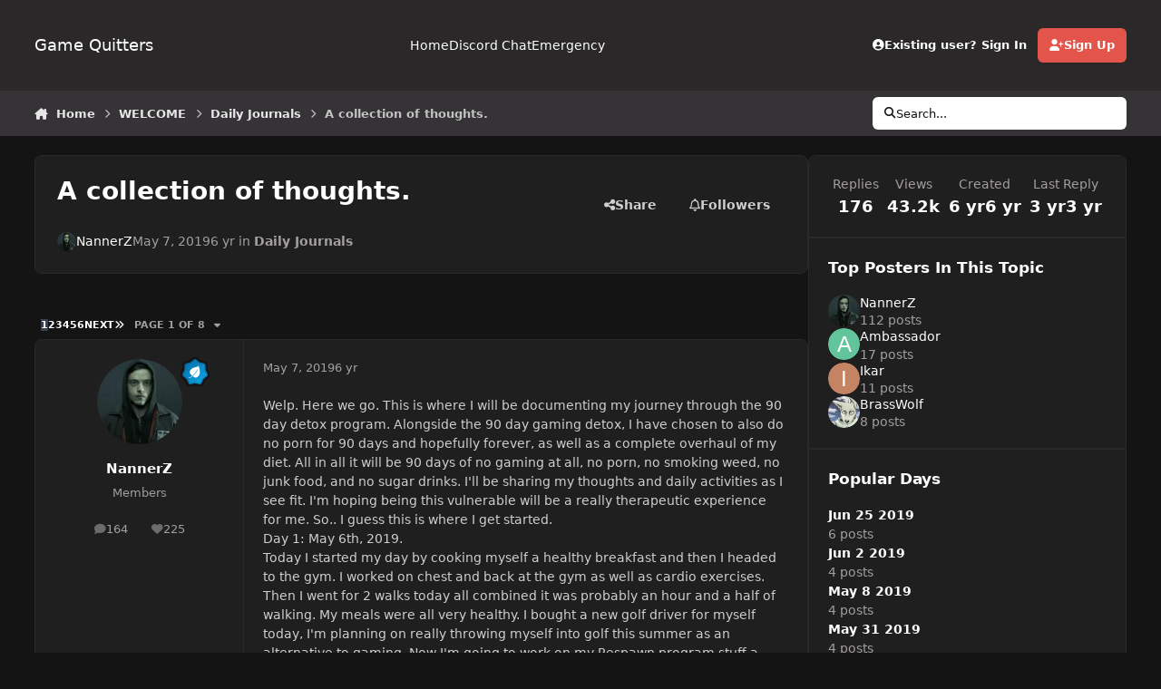

--- FILE ---
content_type: text/html;charset=UTF-8
request_url: https://forum.gamequitters.com/index.php?/topic/7296-a-collection-of-thoughts/
body_size: 39755
content:
<!DOCTYPE html>
<html lang="en-US" dir="ltr" 

data-ips-path="/index.php"
data-ips-scheme='dark'
data-ips-scheme-active='dark'
data-ips-scheme-default='dark'
data-ips-theme="22"
data-ips-scheme-toggle="true"


    data-ips-guest


data-ips-theme-setting-change-scheme='1'
data-ips-theme-setting-link-panels='1'
data-ips-theme-setting-nav-bar-icons='0'
data-ips-theme-setting-mobile-icons-location='footer'
data-ips-theme-setting-mobile-footer-labels='1'
data-ips-theme-setting-sticky-sidebar='1'
data-ips-theme-setting-flip-sidebar='0'

data-ips-layout='default'



>
	<head data-ips-hook="head">
		<meta charset="utf-8">
		<title data-ips-hook="title">A collection of thoughts. - Daily Journals - Game Quitters</title>
		
		
		
		

		


	<script type="bc8afa5634710fe62476e6fd-text/javascript">
		(() => {
			function getCookie(n) {
				let v = `; ${document.cookie}`, parts = v.split(`; ${n}=`);
				if (parts.length === 2) return parts.pop().split(';').shift();
			}
			
			const s = getCookie('ips4_scheme_preference');
			if(!s || s === document.documentElement.getAttribute("data-ips-scheme-active")) return;
			if(s === "system"){
				document.documentElement.setAttribute('data-ips-scheme',(window.matchMedia('(prefers-color-scheme:dark)').matches)?'dark':'light');
			} else {
				document.documentElement.setAttribute("data-ips-scheme",s);
			}
			document.documentElement.setAttribute("data-ips-scheme-active",s);
		})();
	</script>

		
			<!-- Global site tag (gtag.js) - Google Analytics -->
<script async src="https://www.googletagmanager.com/gtag/js?id=UA-58808808-3" type="bc8afa5634710fe62476e6fd-text/javascript"></script>
<script type="bc8afa5634710fe62476e6fd-text/javascript">
  window.dataLayer = window.dataLayer || [];
  function gtag(){dataLayer.push(arguments);}
  gtag('js', new Date());

  gtag('config', 'UA-58808808-3');
</script>

		
		
		
		
		


	<!--!Font Awesome Free 6 by @fontawesome - https://fontawesome.com License - https://fontawesome.com/license/free Copyright 2024 Fonticons, Inc.-->
	<link rel='stylesheet' href='//forum.gamequitters.com/applications/core/interface/static/fontawesome/css/all.min.css?v=6.7.2'>



	<link rel='stylesheet' href='//forum.gamequitters.com/static/css/core_global_framework_framework.css?v=a410fd3a2d1762314945'>

	<link rel='stylesheet' href='//forum.gamequitters.com/static/css/core_front_core.css?v=a410fd3a2d1762314945'>

	<link rel='stylesheet' href='//forum.gamequitters.com/static/css/forums_front_forums.css?v=a410fd3a2d1762314945'>

	<link rel='stylesheet' href='//forum.gamequitters.com/static/css/forums_front_topics.css?v=a410fd3a2d1762314945'>


<!-- Content Config CSS Properties -->
<style id="contentOptionsCSS">
    :root {
        --i-embed-max-width: 500px;
        --i-embed-default-width: 500px;
        --i-embed-media-max-width: 100%;
    }
</style>



	
	
	<style id="themeVariables">
		
			:root{

--set__i-default-scheme: dark;
--dark__i-primary: hsl(4 73% 59%);
--dark__i-primary-relative-l: 49;
--dark__i-base-l: 19;
--dark__i-base-c: 2;
--dark__i-base-h: 345;
--light__i-primary: hsl(4 73% 59%);
--light__i-primary-relative-l: 49;
--light__i-secondary: hsl(150 3% 20%);
--light__i-secondary-relative-l: 20;
--light__i-base-l: 93;
--light__i-base-c: 2;
--light__i-base-h: 90;

}
		
	</style>

	
		<style id="themeCustomCSS">
			
		</style>
	

	


		



	<meta name="viewport" content="width=device-width, initial-scale=1, viewport-fit=cover">
	<meta name="apple-mobile-web-app-status-bar-style" content="black-translucent">
	
	
	
		<meta name="twitter:card" content="summary_large_image">
	
	
	
		
			
				
					<meta property="og:title" content="A collection of thoughts.">
				
			
		
	
		
			
				
					<meta property="og:type" content="website">
				
			
		
	
		
			
				
					<meta property="og:url" content="https://forum.gamequitters.com/index.php?/topic/7296-a-collection-of-thoughts/">
				
			
		
	
		
			
				
					<meta name="description" content="Welp. Here we go. This is where I will be documenting my journey through the 90 day detox program. Alongside the 90 day gaming detox, I have chosen to also do no porn for 90 days and hopefully forever, as well as a complete overhaul of my diet. All in all it will be 90 days of no gaming at all, n...">
				
			
		
	
		
			
				
					<meta property="og:description" content="Welp. Here we go. This is where I will be documenting my journey through the 90 day detox program. Alongside the 90 day gaming detox, I have chosen to also do no porn for 90 days and hopefully forever, as well as a complete overhaul of my diet. All in all it will be 90 days of no gaming at all, n...">
				
			
		
	
		
			
				
					<meta property="og:updated_time" content="2022-04-02T03:12:23Z">
				
			
		
	
		
			
				
					<meta property="og:image" content="https://forum.gamequitters.com/uploads/monthly_2019_08/calendar.png.923cd09bb260302216e280cfbc6a3be5.png">
				
			
		
	
		
			
				
					<meta property="og:site_name" content="Game Quitters">
				
			
		
	
		
			
				
					<meta property="og:locale" content="en_US">
				
			
		
	
	
		
			<link rel="next" href="https://forum.gamequitters.com/index.php?/topic/7296-a-collection-of-thoughts/page/2/">
		
	
		
			<link rel="last" href="https://forum.gamequitters.com/index.php?/topic/7296-a-collection-of-thoughts/page/8/">
		
	
		
			<link rel="canonical" href="https://forum.gamequitters.com/index.php?/topic/7296-a-collection-of-thoughts/">
		
	
	<link rel="alternate" type="application/rss+xml" title="Game Quitters" href="https://forum.gamequitters.com/index.php?/rss/2-game-quitters.xml/">
	
	
	
	<link rel="manifest" href="https://forum.gamequitters.com/index.php?/manifest.webmanifest/">
	
		<meta name="theme-color" content="#ffffff">
	
	

	
	

	
	


		

	
	<link rel='icon' href='https://forum.gamequitters.com/uploads/monthly_2025_11/921807658_GQ-Logoshape-onwhite.png' type="image/png">

	</head>
	<body data-ips-hook="body" class="ipsApp ipsApp_front " data-contentClass="IPS\forums\Topic" data-controller="core.front.core.app" data-pageApp="forums" data-pageLocation="front" data-pageModule="forums" data-pageController="topic" data-id="7296" >
		<a href="#ipsLayout__main" class="ipsSkipToContent">Jump to content</a>
		
		
		

<i-pull-to-refresh aria-hidden="true">
	<div class="iPullToRefresh"></div>
</i-pull-to-refresh>
		


	<i-pwa-install id="ipsPwaInstall">
		
		
		<div class="iPwaInstall__content">
			<div class="iPwaInstall__title">View in the app</div>
			<p class="iPwaInstall__desc">A better way to browse. <strong>Learn more</strong>.</p>
		</div>
		<button type="button" class="iPwaInstall__learnMore" popovertarget="iPwaInstall__learnPopover">Learn more</button>
		<button type="button" class="iPwaInstall__dismiss" id="iPwaInstall__dismiss"><span aria-hidden="true">&times;</span><span class="ipsInvisible">Dismiss</span></button>
	</i-pwa-install>
	
	<i-card popover id="iPwaInstall__learnPopover">
		<button class="iCardDismiss" type="button" tabindex="-1" popovertarget="iPwaInstall__learnPopover" popovertargetaction="hide">Close</button>
		<div class="iCard">
			<div class="iCard__content iPwaInstallPopover">
				<div class="i-flex i-gap_2">
					
					<div class="i-flex_11 i-align-self_center">
						<div class="i-font-weight_700 i-color_hard">Game Quitters</div>
						<p>A full-screen app on your home screen with push notifications, badges and more.</p>
					</div>
				</div>

				<div class="iPwaInstallPopover__ios">
					<div class="iPwaInstallPopover__title">
						<svg xmlns="http://www.w3.org/2000/svg" viewBox="0 0 384 512"><path d="M318.7 268.7c-.2-36.7 16.4-64.4 50-84.8-18.8-26.9-47.2-41.7-84.7-44.6-35.5-2.8-74.3 20.7-88.5 20.7-15 0-49.4-19.7-76.4-19.7C63.3 141.2 4 184.8 4 273.5q0 39.3 14.4 81.2c12.8 36.7 59 126.7 107.2 125.2 25.2-.6 43-17.9 75.8-17.9 31.8 0 48.3 17.9 76.4 17.9 48.6-.7 90.4-82.5 102.6-119.3-65.2-30.7-61.7-90-61.7-91.9zm-56.6-164.2c27.3-32.4 24.8-61.9 24-72.5-24.1 1.4-52 16.4-67.9 34.9-17.5 19.8-27.8 44.3-25.6 71.9 26.1 2 49.9-11.4 69.5-34.3z"/></svg>
						<span>To install this app on iOS and iPadOS</span>
					</div>
					<ol class="ipsList ipsList--bullets i-color_soft i-margin-top_2">
						<li>Tap the <svg xmlns='http://www.w3.org/2000/svg' viewBox='0 0 416 550.4' class='iPwaInstallPopover__svg'><path d='M292.8 129.6 208 44.8l-84.8 84.8-22.4-22.4L208 0l107.2 107.2-22.4 22.4Z'/><path d='M192 22.4h32v336h-32v-336Z'/><path d='M368 550.4H48c-27.2 0-48-20.8-48-48v-288c0-27.2 20.8-48 48-48h112v32H48c-9.6 0-16 6.4-16 16v288c0 9.6 6.4 16 16 16h320c9.6 0 16-6.4 16-16v-288c0-9.6-6.4-16-16-16H256v-32h112c27.2 0 48 20.8 48 48v288c0 27.2-20.8 48-48 48Z'/></svg> Share icon in Safari</li>
						<li>Scroll the menu and tap <strong>Add to Home Screen</strong>.</li>
						<li>Tap <strong>Add</strong> in the top-right corner.</li>
					</ol>
				</div>
				<div class="iPwaInstallPopover__android">
					<div class="iPwaInstallPopover__title">
						<svg xmlns="http://www.w3.org/2000/svg" viewBox="0 0 576 512"><path d="M420.6 301.9a24 24 0 1 1 24-24 24 24 0 0 1 -24 24m-265.1 0a24 24 0 1 1 24-24 24 24 0 0 1 -24 24m273.7-144.5 47.9-83a10 10 0 1 0 -17.3-10h0l-48.5 84.1a301.3 301.3 0 0 0 -246.6 0L116.2 64.5a10 10 0 1 0 -17.3 10h0l47.9 83C64.5 202.2 8.2 285.6 0 384H576c-8.2-98.5-64.5-181.8-146.9-226.6"/></svg>
						<span>To install this app on Android</span>
					</div>
					<ol class="ipsList ipsList--bullets i-color_soft i-margin-top_2">
						<li>Tap the 3-dot menu (⋮) in the top-right corner of the browser.</li>
						<li>Tap <strong>Add to Home screen</strong> or <strong>Install app</strong>.</li>
						<li>Confirm by tapping <strong>Install</strong>.</li>
					</ol>
				</div>
			</div>
		</div>
	</i-card>

		
		<div class="ipsLayout" id="ipsLayout" data-ips-hook="layout">
			
			<div class="ipsLayout__app" data-ips-hook="app">
				
				<div data-ips-hook="mobileHeader" class="ipsMobileHeader ipsResponsive_header--mobile">
					
<a href="https://forum.gamequitters.com/" data-ips-hook="logo" class="ipsLogo ipsLogo--mobile" accesskey="1">
	
		

		

	
  	<div class="ipsLogo__text">
		<span class="ipsLogo__name" data-ips-theme-text="set__i-logo-text">Game Quitters</span>
		
			<span class="ipsLogo__slogan" data-ips-theme-text="set__i-logo-slogan"></span>
		
	</div>
</a>
					
<ul data-ips-hook="mobileNavHeader" class="ipsMobileNavIcons ipsResponsive_header--mobile">
	
		<li data-el="guest">
			<button type="button" class="ipsMobileNavIcons__button ipsMobileNavIcons__button--primary" aria-controls="ipsOffCanvas--guest" aria-expanded="false" data-ipscontrols>
				<span>Sign In</span>
			</button>
		</li>
	
	
	
		
	
    
	
	
</ul>
				</div>
				
				


				
					
<nav class="ipsBreadcrumb ipsBreadcrumb--mobile ipsResponsive_header--mobile" aria-label="Breadcrumbs" >
	<ol itemscope itemtype="https://schema.org/BreadcrumbList" class="ipsBreadcrumb__list">
		<li itemprop="itemListElement" itemscope itemtype="https://schema.org/ListItem">
			<a title="Home" href="https://forum.gamequitters.com/" itemprop="item">
				<i class="fa-solid fa-house-chimney"></i> <span itemprop="name">Home</span>
			</a>
			<meta itemprop="position" content="1">
		</li>
		
		
		
			
				<li itemprop="itemListElement" itemscope itemtype="https://schema.org/ListItem">
					<a href="https://forum.gamequitters.com/index.php?/forum/3-welcome/" itemprop="item">
						<span itemprop="name">WELCOME </span>
					</a>
					<meta itemprop="position" content="2">
				</li>
			
			
		
			
				<li itemprop="itemListElement" itemscope itemtype="https://schema.org/ListItem">
					<a href="https://forum.gamequitters.com/index.php?/forum/11-daily-journals/" itemprop="item">
						<span itemprop="name">Daily Journals </span>
					</a>
					<meta itemprop="position" content="3">
				</li>
			
			
		
			
				<li aria-current="location" itemprop="itemListElement" itemscope itemtype="https://schema.org/ListItem">
					<span itemprop="name">A collection of thoughts.</span>
					<meta itemprop="position" content="4">
				</li>
			
			
		
	</ol>
	<ul class="ipsBreadcrumb__feed" data-ips-hook="feed">
		
		<li >
			<a data-action="defaultStream" href="https://forum.gamequitters.com/index.php?/discover/" ><i class="fa-regular fa-file-lines"></i> <span data-role="defaultStreamName">All Activity</span></a>
		</li>
	</ul>
</nav>
				
				
					<header data-ips-hook="header" class="ipsHeader ipsResponsive_header--desktop">
						
						
							<div data-ips-hook="primaryHeader" class="ipsHeader__primary" >
								<div class="ipsWidth ipsHeader__align">
									<div data-ips-header-position="4" class="ipsHeader__start">


	
		<div data-ips-header-content='logo'>
			<!-- logo -->
			
				
<a href="https://forum.gamequitters.com/" data-ips-hook="logo" class="ipsLogo ipsLogo--desktop" accesskey="1">
	
		

		

	
  	<div class="ipsLogo__text">
		<span class="ipsLogo__name" data-ips-theme-text="set__i-logo-text">Game Quitters</span>
		
			<span class="ipsLogo__slogan" data-ips-theme-text="set__i-logo-slogan"></span>
		
	</div>
</a>
			
			
			    
			    
			    
			    
			
		</div>
	

	

	

	

	
</div>
									<div data-ips-header-position="5" class="ipsHeader__center">


	

	
		<div data-ips-header-content='navigation'>
			<!-- navigation -->
			
			
			    
				    


<nav data-ips-hook="navBar" class="ipsNav" aria-label="Primary">
	<i-navigation-menu>
		<ul class="ipsNavBar" data-role="menu">
			


	
		
		
		
		<li  data-id="33"  data-navApp="core" data-navExt="CustomItem" >
			
			
				
					<a href="https://forum.gamequitters.com" data-navItem-id="33">
						<span class="ipsNavBar__icon" aria-hidden="true">
							
								<i class="fa-solid" style="--icon:'\f1c5'"></i>
							
						</span>
						<span class="ipsNavBar__text">
							<span class="ipsNavBar__label">Home</span>
						</span>
					</a>
				
			
		</li>
	

	
		
		
		
		<li  data-id="36"  data-navApp="core" data-navExt="CustomItem" >
			
			
				
					<a href="https://discord.gg/gamequitters" target='_blank' rel="noopener" data-navItem-id="36" >
						<span class="ipsNavBar__icon" aria-hidden="true">
							
								<i class="fa-solid" style="--icon:'\f1c5'"></i>
							
						</span>
						<span class="ipsNavBar__text">
							<span class="ipsNavBar__label">Discord Chat</span>
						</span>
					</a>
				
			
		</li>
	

	
		
		
		
		<li  data-id="43"  data-navApp="core" data-navExt="CustomItem" >
			
			
				
					<a href="https://gamequitters.com/emergency/" target='_blank' rel="noopener" data-navItem-id="43" >
						<span class="ipsNavBar__icon" aria-hidden="true">
							
								<i class="fa-solid" style="--icon:'\f1c5'"></i>
							
						</span>
						<span class="ipsNavBar__text">
							<span class="ipsNavBar__label">Emergency</span>
						</span>
					</a>
				
			
		</li>
	

			<li data-role="moreLi" hidden>
				<button aria-expanded="false" aria-controls="nav__more" data-ipscontrols type="button">
					<span class="ipsNavBar__icon" aria-hidden="true">
						<i class="fa-solid fa-bars"></i>
					</span>
					<span class="ipsNavBar__text">
						<span class="ipsNavBar__label">More</span>
						<i class="fa-solid fa-angle-down"></i>
					</span>
				</button>
				<ul class="ipsNav__dropdown" id="nav__more" data-role="moreMenu" data-ips-hidden-light-dismiss hidden></ul>
			</li>
		</ul>
		<div class="ipsNavPriority js-ipsNavPriority" aria-hidden="true">
			<ul class="ipsNavBar" data-role="clone">
				<li data-role="moreLiClone">
					<button aria-expanded="false" aria-controls="nav__more" data-ipscontrols type="button">
						<span class="ipsNavBar__icon" aria-hidden="true">
							<i class="fa-solid fa-bars"></i>
						</span>
						<span class="ipsNavBar__text">
							<span class="ipsNavBar__label">More</span>
							<i class="fa-solid fa-angle-down"></i>
						</span>
					</button>
				</li>
				


	
		
		
		
		<li  data-id="33"  data-navApp="core" data-navExt="CustomItem" >
			
			
				
					<a href="https://forum.gamequitters.com" data-navItem-id="33">
						<span class="ipsNavBar__icon" aria-hidden="true">
							
								<i class="fa-solid" style="--icon:'\f1c5'"></i>
							
						</span>
						<span class="ipsNavBar__text">
							<span class="ipsNavBar__label">Home</span>
						</span>
					</a>
				
			
		</li>
	

	
		
		
		
		<li  data-id="36"  data-navApp="core" data-navExt="CustomItem" >
			
			
				
					<a href="https://discord.gg/gamequitters" target='_blank' rel="noopener" data-navItem-id="36" >
						<span class="ipsNavBar__icon" aria-hidden="true">
							
								<i class="fa-solid" style="--icon:'\f1c5'"></i>
							
						</span>
						<span class="ipsNavBar__text">
							<span class="ipsNavBar__label">Discord Chat</span>
						</span>
					</a>
				
			
		</li>
	

	
		
		
		
		<li  data-id="43"  data-navApp="core" data-navExt="CustomItem" >
			
			
				
					<a href="https://gamequitters.com/emergency/" target='_blank' rel="noopener" data-navItem-id="43" >
						<span class="ipsNavBar__icon" aria-hidden="true">
							
								<i class="fa-solid" style="--icon:'\f1c5'"></i>
							
						</span>
						<span class="ipsNavBar__text">
							<span class="ipsNavBar__label">Emergency</span>
						</span>
					</a>
				
			
		</li>
	

			</ul>
		</div>
	</i-navigation-menu>
</nav>
			    
			    
			    
			    
			
		</div>
	

	

	

	
</div>
									<div data-ips-header-position="6" class="ipsHeader__end">


	

	

	
		<div data-ips-header-content='user'>
			<!-- user -->
			
			
			    
			    
				    

	<ul id="elUserNav" data-ips-hook="userBarGuest" class="ipsUserNav ipsUserNav--guest">
        
		
        
        
        
            
            <li id="elSignInLink" data-el="sign-in">
                <button type="button" id="elUserSignIn" popovertarget="elUserSignIn_menu" class="ipsUserNav__link">
                	<i class="fa-solid fa-circle-user"></i>
                	<span class="ipsUserNav__text">Existing user? Sign In</span>
                </button>                
                
<i-dropdown popover id="elUserSignIn_menu">
	<div class="iDropdown">
		<form accept-charset='utf-8' method='post' action='https://forum.gamequitters.com/index.php?/login/'>
			<input type="hidden" name="csrfKey" value="fd4d25c5cbcf151b95391f963847dec5">
			<input type="hidden" name="ref" value="aHR0cHM6Ly9mb3J1bS5nYW1lcXVpdHRlcnMuY29tL2luZGV4LnBocD8vdG9waWMvNzI5Ni1hLWNvbGxlY3Rpb24tb2YtdGhvdWdodHMv">
			<div data-role="loginForm">
				
				
				
					<div class='ipsColumns ipsColumns--lines'>
						<div class='ipsColumns__primary' id='elUserSignIn_internal'>
							
<div class="">
	<h4 class="ipsTitle ipsTitle--h3 i-padding_2 i-padding-bottom_0 i-color_hard">Sign In</h4>
	<ul class='ipsForm ipsForm--vertical ipsForm--login-popup'>
		<li class="ipsFieldRow ipsFieldRow--noLabel ipsFieldRow--fullWidth">
			<label class="ipsFieldRow__label" for="login_popup_email">Email Address</label>
			<div class="ipsFieldRow__content">
                <input type="email" class='ipsInput ipsInput--text' placeholder="Email Address" name="auth" autocomplete="email" id='login_popup_email'>
			</div>
		</li>
		<li class="ipsFieldRow ipsFieldRow--noLabel ipsFieldRow--fullWidth">
			<label class="ipsFieldRow__label" for="login_popup_password">Password</label>
			<div class="ipsFieldRow__content">
				<input type="password" class='ipsInput ipsInput--text' placeholder="Password" name="password" autocomplete="current-password" id='login_popup_password'>
			</div>
		</li>
		<li class="ipsFieldRow ipsFieldRow--checkbox">
			<input type="checkbox" name="remember_me" id="remember_me_checkbox_popup" value="1" checked class="ipsInput ipsInput--toggle">
			<div class="ipsFieldRow__content">
				<label class="ipsFieldRow__label" for="remember_me_checkbox_popup">Remember me</label>
				<div class="ipsFieldRow__desc">Not recommended on shared computers</div>
			</div>
		</li>
		<li class="ipsSubmitRow">
			<button type="submit" name="_processLogin" value="usernamepassword" class="ipsButton ipsButton--primary i-width_100p">Sign In</button>
			
				<p class="i-color_soft i-link-color_inherit i-font-weight_500 i-font-size_-1 i-margin-top_2">
					
						<a href='https://forum.gamequitters.com/index.php?/lostpassword/' data-ipsDialog data-ipsDialog-title='Forgot your password?'>
					
					Forgot your password?</a>
				</p>
			
		</li>
	</ul>
</div>
						</div>
						<div class='ipsColumns__secondary i-basis_280'>
							<div id='elUserSignIn_external'>
								<p class='ipsTitle ipsTitle--h3 i-padding_2 i-padding-bottom_0 i-color_soft'>Or sign in with...</p>
								<div class='i-grid i-gap_2 i-padding_2'>
									
										<div>
											

<button type="submit" name="_processLogin" value="4" class='ipsSocial ipsSocial--facebook' style="background-color: #3a579a">
	
		<span class='ipsSocial__icon'>
			
				
					<svg xmlns="http://www.w3.org/2000/svg" viewBox="0 0 320 512"><path d="M80 299.3V512H196V299.3h86.5l18-97.8H196V166.9c0-51.7 20.3-71.5 72.7-71.5c16.3 0 29.4 .4 37 1.2V7.9C291.4 4 256.4 0 236.2 0C129.3 0 80 50.5 80 159.4v42.1H14v97.8H80z"/></svg>
				
			
		</span>
		<span class='ipsSocial__text'>Sign in with Facebook</span>
	
</button>
										</div>
									
								</div>
							</div>
						</div>
					</div>
				
			</div>
		</form>
	</div>
</i-dropdown>
            </li>
            
        
		
			<li data-el="sign-up">
				
					<a href="https://forum.gamequitters.com/index.php?/register/" class="ipsUserNav__link ipsUserNav__link--sign-up" data-ipsdialog data-ipsdialog-size="narrow" data-ipsdialog-title="Sign Up"  id="elRegisterButton">
						<i class="fa-solid fa-user-plus"></i>
						<span class="ipsUserNav__text">Sign Up</span>
					</a>
				
			</li>
		
		
	</ul>

			    
			    
			    
			
		</div>
	

	

	
</div>
								</div>
							</div>
						
						
							<div data-ips-hook="secondaryHeader" class="ipsHeader__secondary" >
								<div class="ipsWidth ipsHeader__align">
									<div data-ips-header-position="7" class="ipsHeader__start">


	

	

	

	
		<div data-ips-header-content='breadcrumb'>
			<!-- breadcrumb -->
			
			
			    
			    
			    
				    
<nav class="ipsBreadcrumb ipsBreadcrumb--top " aria-label="Breadcrumbs" >
	<ol itemscope itemtype="https://schema.org/BreadcrumbList" class="ipsBreadcrumb__list">
		<li itemprop="itemListElement" itemscope itemtype="https://schema.org/ListItem">
			<a title="Home" href="https://forum.gamequitters.com/" itemprop="item">
				<i class="fa-solid fa-house-chimney"></i> <span itemprop="name">Home</span>
			</a>
			<meta itemprop="position" content="1">
		</li>
		
		
		
			
				<li itemprop="itemListElement" itemscope itemtype="https://schema.org/ListItem">
					<a href="https://forum.gamequitters.com/index.php?/forum/3-welcome/" itemprop="item">
						<span itemprop="name">WELCOME </span>
					</a>
					<meta itemprop="position" content="2">
				</li>
			
			
		
			
				<li itemprop="itemListElement" itemscope itemtype="https://schema.org/ListItem">
					<a href="https://forum.gamequitters.com/index.php?/forum/11-daily-journals/" itemprop="item">
						<span itemprop="name">Daily Journals </span>
					</a>
					<meta itemprop="position" content="3">
				</li>
			
			
		
			
				<li aria-current="location" itemprop="itemListElement" itemscope itemtype="https://schema.org/ListItem">
					<span itemprop="name">A collection of thoughts.</span>
					<meta itemprop="position" content="4">
				</li>
			
			
		
	</ol>
	<ul class="ipsBreadcrumb__feed" data-ips-hook="feed">
		
		<li >
			<a data-action="defaultStream" href="https://forum.gamequitters.com/index.php?/discover/" ><i class="fa-regular fa-file-lines"></i> <span data-role="defaultStreamName">All Activity</span></a>
		</li>
	</ul>
</nav>
			    
			    
			
		</div>
	

	
</div>
									<div data-ips-header-position="8" class="ipsHeader__center">


	

	

	

	

	
</div>
									<div data-ips-header-position="9" class="ipsHeader__end">


	

	

	

	

	
		<div data-ips-header-content='search'>
			<!-- search -->
			
			
			    
			    
			    
			    
				    

	<button class='ipsSearchPseudo' popovertarget="ipsSearchDialog" type="button">
		<i class="fa-solid fa-magnifying-glass"></i>
		<span>Search...</span>
	</button>

			    
			
		</div>
	
</div>
								</div>
							</div>
						
					</header>
				
				<main data-ips-hook="main" class="ipsLayout__main" id="ipsLayout__main" tabindex="-1">
					<div class="ipsWidth ipsWidth--main-content">
						<div class="ipsContentWrap">
							
							

							<div class="ipsLayout__columns">
								<section data-ips-hook="primaryColumn" class="ipsLayout__primary-column">
									
									
									
                                    
									

	





    
    

									




<!-- Start #ipsTopicView -->
<div class="ipsBlockSpacer" id="ipsTopicView" data-ips-topic-ui="traditional" data-ips-topic-first-page="true" data-ips-topic-comments="all">




<div class="ipsBox ipsBox--topicHeader ipsPull">
	<header class="ipsPageHeader">
		<div class="ipsPageHeader__row">
			<div data-ips-hook="header" class="ipsPageHeader__primary">
				<div class="ipsPageHeader__title">
					
						<h1 data-ips-hook="title">A collection of thoughts.</h1>
					
					<div data-ips-hook="badges" class="ipsBadges">
						
					</div>
				</div>
				
				
			</div>
			
				<ul data-ips-hook="topicHeaderButtons" class="ipsButtons">
					
						<li>


    <button type="button" id="elShareItem_699510853" popovertarget="elShareItem_699510853_menu" class='ipsButton ipsButton--share ipsButton--inherit '>
        <i class='fa-solid fa-share-nodes'></i><span class="ipsButton__label">Share</span>
    </button>
    <i-dropdown popover id="elShareItem_699510853_menu" data-controller="core.front.core.sharelink">
        <div class="iDropdown">
            <div class='i-padding_2'>
                
                
                <span data-ipsCopy data-ipsCopy-flashmessage>
                    <a href="https://forum.gamequitters.com/index.php?/topic/7296-a-collection-of-thoughts/" class="ipsPageActions__mainLink" data-role="copyButton" data-clipboard-text="https://forum.gamequitters.com/index.php?/topic/7296-a-collection-of-thoughts/" data-ipstooltip title='Copy Link to Clipboard'><i class="fa-regular fa-copy"></i> https://forum.gamequitters.com/index.php?/topic/7296-a-collection-of-thoughts/</a>
                </span>
                <ul class='ipsList ipsList--inline i-justify-content_center i-gap_1 i-margin-top_2'>
                    
                        <li>
<a href="https://x.com/share?url=https%3A%2F%2Fforum.gamequitters.com%2Findex.php%3F%2Ftopic%2F7296-a-collection-of-thoughts%2F" class="ipsShareLink ipsShareLink--x" target="_blank" data-role="shareLink" title='Share on X' data-ipsTooltip rel='nofollow noopener'>
    <i class="fa-brands fa-x-twitter"></i>
</a></li>
                    
                        <li>
<a href="https://www.facebook.com/sharer/sharer.php?u=https%3A%2F%2Fforum.gamequitters.com%2Findex.php%3F%2Ftopic%2F7296-a-collection-of-thoughts%2F" class="ipsShareLink ipsShareLink--facebook" target="_blank" data-role="shareLink" title='Share on Facebook' data-ipsTooltip rel='noopener nofollow'>
	<i class="fa-brands fa-facebook"></i>
</a></li>
                    
                        <li>
<a href="https://www.reddit.com/submit?url=https%3A%2F%2Fforum.gamequitters.com%2Findex.php%3F%2Ftopic%2F7296-a-collection-of-thoughts%2F&amp;title=A+collection+of+thoughts." rel="nofollow noopener" class="ipsShareLink ipsShareLink--reddit" target="_blank" title='Share on Reddit' data-ipsTooltip>
	<i class="fa-brands fa-reddit"></i>
</a></li>
                    
                        <li>
<a href="https://www.linkedin.com/shareArticle?mini=true&amp;url=https%3A%2F%2Fforum.gamequitters.com%2Findex.php%3F%2Ftopic%2F7296-a-collection-of-thoughts%2F&amp;title=A+collection+of+thoughts." rel="nofollow noopener" class="ipsShareLink ipsShareLink--linkedin" target="_blank" data-role="shareLink" title='Share on LinkedIn' data-ipsTooltip>
	<i class="fa-brands fa-linkedin"></i>
</a></li>
                    
                        <li>
<a href="https://pinterest.com/pin/create/button/?url=https://forum.gamequitters.com/index.php?/topic/7296-a-collection-of-thoughts/&amp;media=" class="ipsShareLink ipsShareLink--pinterest" rel="nofollow noopener" target="_blank" data-role="shareLink" title='Share on Pinterest' data-ipsTooltip>
	<i class="fa-brands fa-pinterest"></i>
</a></li>
                    
                </ul>
                
                    <button class='ipsHide ipsButton ipsButton--small ipsButton--inherit ipsButton--wide i-margin-top_2' data-controller='core.front.core.webshare' data-role='webShare' data-webShareTitle='A collection of thoughts.' data-webShareText='A collection of thoughts.' data-webShareUrl='https://forum.gamequitters.com/index.php?/topic/7296-a-collection-of-thoughts/'>More sharing options...</button>
                
            </div>
        </div>
    </i-dropdown>
</li>
					
					
					<li>

<div data-followApp='forums' data-followArea='topic' data-followID='7296' data-controller='core.front.core.followButton'>
	

	<a data-ips-hook="guest" href="https://forum.gamequitters.com/index.php?/login/" rel="nofollow" class="ipsButton ipsButton--follow" data-role="followButton" data-ipstooltip title="Sign in to follow this">
		<span>
			<i class="fa-regular fa-bell"></i>
			<span class="ipsButton__label">Followers</span>
		</span>
		
	</a>

</div></li>
				</ul>
			
		</div>
		
		
			<!-- PageHeader footer is only shown in traditional view -->
			<div class="ipsPageHeader__row ipsPageHeader__row--footer">
				<div class="ipsPageHeader__primary">
					<div class="ipsPhotoPanel ipsPhotoPanel--inline">
						


	<a data-ips-hook="userPhotoWithUrl" href="https://forum.gamequitters.com/index.php?/profile/3327-nannerz/" rel="nofollow" data-ipshover data-ipshover-width="370" data-ipshover-target="https://forum.gamequitters.com/index.php?/profile/3327-nannerz/&amp;do=hovercard"  class="ipsUserPhoto ipsUserPhoto--fluid" title="Go to NannerZ's profile" data-group="3" aria-hidden="true" tabindex="-1">
		<img src="https://forum.gamequitters.com/uploads/monthly_2022_03/mr-robotjpg-42cabf.thumb.jpg.31cadb924aca205b3f762ad1e7dd095e.jpg" alt="NannerZ" loading="lazy">
	</a>

						<div data-ips-hook="topicHeaderMetaData" class="ipsPhotoPanel__text">
							<div class="ipsPhotoPanel__primary">


<a href='https://forum.gamequitters.com/index.php?/profile/3327-nannerz/' rel="nofollow" data-ipsHover data-ipsHover-width='370' data-ipsHover-target='https://forum.gamequitters.com/index.php?/profile/3327-nannerz/&amp;do=hovercard&amp;referrer=https%253A%252F%252Fforum.gamequitters.com%252Findex.php%253F%252Ftopic%252F7296-a-collection-of-thoughts%252F' title="Go to NannerZ's profile" class="ipsUsername" translate="no">NannerZ</a></div>
							<div class="ipsPhotoPanel__secondary"><time datetime='2019-05-07T03:02:29Z' title='05/07/19 03:02  AM' data-short='6 yr' class='ipsTime ipsTime--long'><span class='ipsTime__long'>May 7, 2019</span><span class='ipsTime__short'>6 yr</span></time> in <a href="https://forum.gamequitters.com/index.php?/forum/11-daily-journals/" class="i-font-weight_600">Daily Journals</a></div>
						</div>
					</div>
				</div>
				
			</div>
		
	</header>

	

</div>

<!-- Large topic warnings -->






<!-- These can be hidden on traditional first page using <div data-ips-hide="traditional-first"> -->


<!-- Content messages -->









<div class="i-flex i-flex-wrap_wrap-reverse i-align-items_center i-gap_3">

	<!-- All replies / Helpful Replies: This isn't shown on the first page, due to data-ips-hide="traditional-first" -->
	

	<!-- Start new topic, Reply to topic: Shown on all views -->
	<ul data-ips-hook="topicMainButtons" class="i-flex_11 ipsButtons ipsButtons--main">
		<li>
			
		</li>
		
		
	</ul>
</div>





<section data-controller='core.front.core.recommendedComments' data-url='https://forum.gamequitters.com/index.php?/topic/7296-a-collection-of-thoughts/&amp;recommended=comments' class='ipsBox ipsBox--featuredComments ipsRecommendedComments ipsHide'>
	<div data-role="recommendedComments">
		<header class='ipsBox__header'>
			<h2>Featured Replies</h2>
			

<div class='ipsCarouselNav ' data-ipscarousel='topic-featured-posts' >
	<button class='ipsCarouselNav__button' data-carousel-arrow='prev'><span class="ipsInvisible">Previous carousel slide</span><i class='fa-ips' aria-hidden='true'></i></button>
	<button class='ipsCarouselNav__button' data-carousel-arrow='next'><span class="ipsInvisible">Next carousel slide</span><i class='fa-ips' aria-hidden='true'></i></button>
</div>
		</header>
		
	</div>
</section>

<div id="comments" data-controller="core.front.core.commentFeed,forums.front.topic.view, core.front.core.ignoredComments" data-autopoll data-baseurl="https://forum.gamequitters.com/index.php?/topic/7296-a-collection-of-thoughts/"  data-feedid="forums-ips_forums_topic-7296" class="cTopic ipsBlockSpacer" data-follow-area-id="topic-7296">

	<div data-ips-hook="topicPostFeed" id="elPostFeed" class="ipsEntries ipsPull ipsEntries--topic" data-role="commentFeed" data-controller="core.front.core.moderation" >

		
			<div class="ipsButtonBar ipsButtonBar--top">
				
					<div class="ipsButtonBar__pagination">


	
	<ul class='ipsPagination ipsPagination--numerous' id='elPagination_d5b48d0cc12ea84b094eedbc2d3ff69c_374891111' data-ipsPagination-seoPagination='true' data-pages='8' data-ipsPagination  data-ipsPagination-pages="8" data-ipsPagination-perPage='25'>
		
			
				<li class='ipsPagination__first ipsPagination__inactive'><a href='https://forum.gamequitters.com/index.php?/topic/7296-a-collection-of-thoughts/#comments' rel="first" data-page='1' data-ipsTooltip title='First page'><i class='fa-solid fa-angles-left'></i></a></li>
				<li class='ipsPagination__prev ipsPagination__inactive'><a href='https://forum.gamequitters.com/index.php?/topic/7296-a-collection-of-thoughts/#comments' rel="prev" data-page='0' data-ipsTooltip title='Previous page'>Prev</a></li>
			
			<li class='ipsPagination__page ipsPagination__active'><a href='https://forum.gamequitters.com/index.php?/topic/7296-a-collection-of-thoughts/#comments' data-page='1'>1</a></li>
			
				
					<li class='ipsPagination__page'><a href='https://forum.gamequitters.com/index.php?/topic/7296-a-collection-of-thoughts/page/2/#comments' data-page='2'>2</a></li>
				
					<li class='ipsPagination__page'><a href='https://forum.gamequitters.com/index.php?/topic/7296-a-collection-of-thoughts/page/3/#comments' data-page='3'>3</a></li>
				
					<li class='ipsPagination__page'><a href='https://forum.gamequitters.com/index.php?/topic/7296-a-collection-of-thoughts/page/4/#comments' data-page='4'>4</a></li>
				
					<li class='ipsPagination__page'><a href='https://forum.gamequitters.com/index.php?/topic/7296-a-collection-of-thoughts/page/5/#comments' data-page='5'>5</a></li>
				
					<li class='ipsPagination__page'><a href='https://forum.gamequitters.com/index.php?/topic/7296-a-collection-of-thoughts/page/6/#comments' data-page='6'>6</a></li>
				
				<li class='ipsPagination__next'><a href='https://forum.gamequitters.com/index.php?/topic/7296-a-collection-of-thoughts/page/2/#comments' rel="next" data-page='2' data-ipsTooltip title='Next page'>Next</a></li>
				<li class='ipsPagination__last'><a href='https://forum.gamequitters.com/index.php?/topic/7296-a-collection-of-thoughts/page/8/#comments' rel="last" data-page='8' data-ipsTooltip title='Last page'><i class='fa-solid fa-angles-right'></i></a></li>
			
			
				<li class='ipsPagination__pageJump'>
					<button type="button" id="elPagination_d5b48d0cc12ea84b094eedbc2d3ff69c_374891111_jump" popovertarget="elPagination_d5b48d0cc12ea84b094eedbc2d3ff69c_374891111_jump_menu">Page 1 of 8 <i class='fa-solid fa-caret-down i-margin-start_icon'></i></button>
					<i-dropdown popover id="elPagination_d5b48d0cc12ea84b094eedbc2d3ff69c_374891111_jump_menu">
						<div class="iDropdown">
							<form accept-charset='utf-8' method='post' action='https://forum.gamequitters.com/index.php?/topic/7296-a-collection-of-thoughts/#comments' data-role="pageJump" data-baseUrl='https://forum.gamequitters.com/index.php?/topic/7296-a-collection-of-thoughts/#comments' data-bypassValidation='true'>
								<ul class='i-flex i-gap_1 i-padding_2'>
									<input type='number' min='1' max='8' placeholder='Page number: 1 - 8' class='ipsInput i-flex_11' name='page' inputmode="numeric" autofocus>
									<input type='submit' class='ipsButton ipsButton--primary' value='Go'>
								</ul>
							</form>
						</div>
					</i-dropdown>
				</li>
			
		
	</ul>
</div>
				
				
			</div>
		
		<form action="https://forum.gamequitters.com/index.php?/topic/7296-a-collection-of-thoughts/&amp;csrfKey=fd4d25c5cbcf151b95391f963847dec5&amp;do=multimodComment" method="post" data-ipspageaction data-role="moderationTools">
			
			
				

					

					
					



<a id="findComment-54050"></a>
<div id="comment-54050"></div>
<article data-ips-hook="postWrapper" id="elComment_54050" class="
		ipsEntry js-ipsEntry  ipsEntry--post 
        
        
        
        
        
		"   data-ips-first-post>
	
		<aside data-ips-hook="topicAuthorColumn" class="ipsEntry__author-column">
			
			<div data-ips-hook="postUserPhoto" class="ipsAvatarStack">
				


	<a data-ips-hook="userPhotoWithUrl" href="https://forum.gamequitters.com/index.php?/profile/3327-nannerz/" rel="nofollow" data-ipshover data-ipshover-width="370" data-ipshover-target="https://forum.gamequitters.com/index.php?/profile/3327-nannerz/&amp;do=hovercard"  class="ipsUserPhoto ipsUserPhoto--fluid" title="Go to NannerZ's profile" data-group="3" aria-hidden="true" tabindex="-1">
		<img src="https://forum.gamequitters.com/uploads/monthly_2022_03/mr-robotjpg-42cabf.thumb.jpg.31cadb924aca205b3f762ad1e7dd095e.jpg" alt="NannerZ" loading="lazy">
	</a>

				
				
					
<img src='https://forum.gamequitters.com/uploads/monthly_2021_06/3_Apprentice.svg' loading="lazy" alt="Apprentice" class="ipsAvatarStack__rank" data-ipsTooltip title="Rank: Apprentice (3/14)">
								
			</div>
			<h3 data-ips-hook="postUsername" class="ipsEntry__username">
				
				


<a href='https://forum.gamequitters.com/index.php?/profile/3327-nannerz/' rel="nofollow" data-ipsHover data-ipsHover-width='370' data-ipsHover-target='https://forum.gamequitters.com/index.php?/profile/3327-nannerz/&amp;do=hovercard&amp;referrer=https%253A%252F%252Fforum.gamequitters.com%252Findex.php%253F%252Ftopic%252F7296-a-collection-of-thoughts%252F' title="Go to NannerZ's profile" class="ipsUsername" translate="no">NannerZ</a>
				
			</h3>
			
				<div data-ips-hook="postUserGroup" class="ipsEntry__group">
					
						Members
					
				</div>
			
			
			
				<ul data-ips-hook="postUserStats" class="ipsEntry__authorStats ipsEntry__authorStats--minimal">
					<li data-i-el="posts">
						
							<a href="https://forum.gamequitters.com/index.php?/profile/3327-nannerz/content/" rel="nofollow" title="Posts" data-ipstooltip>
								<i class="fa-solid fa-comment"></i>
								<span data-i-el="number">164</span>
								<span data-i-el="label">posts</span>
							</a>
						
					</li>
					
					
						<li data-ips-hook="postUserBadges" data-i-el="badges">
							<a href="https://forum.gamequitters.com/index.php?/profile/3327-nannerz/badges/" data-action="badgeLog" title="Badges">
								<i class="fa-solid fa-award"></i>
								<span data-i-el="number">8</span>
								<span data-i-el="label">Badges</span>
							</a>
						</li>
					
					
						<li data-ips-hook="postUserReputation" data-i-el="reputation">
							
								<span>
									<i class="fa-solid fa-heart"></i>
									<span data-i-el="number">225</span>
									<span data-i-el="label">Reputation</span>
								</span>
							
						</li>
					
				</ul>
				<ul data-ips-hook="postUserCustomFields" class="ipsEntry__authorFields">
					

				</ul>
			
			
		</aside>
	
	
<aside data-ips-hook="topicAuthorColumn" class="ipsEntry__header" data-feedid="forums-ips_forums_topic-7296">
	<div class="ipsEntry__header-align">

		<div class="ipsPhotoPanel">
			<!-- Avatar -->
			<div class="ipsAvatarStack" data-ips-hook="postUserPhoto">
				


	<a data-ips-hook="userPhotoWithUrl" href="https://forum.gamequitters.com/index.php?/profile/3327-nannerz/" rel="nofollow" data-ipshover data-ipshover-width="370" data-ipshover-target="https://forum.gamequitters.com/index.php?/profile/3327-nannerz/&amp;do=hovercard"  class="ipsUserPhoto ipsUserPhoto--fluid" title="Go to NannerZ's profile" data-group="3" aria-hidden="true" tabindex="-1">
		<img src="https://forum.gamequitters.com/uploads/monthly_2022_03/mr-robotjpg-42cabf.thumb.jpg.31cadb924aca205b3f762ad1e7dd095e.jpg" alt="NannerZ" loading="lazy">
	</a>

				
					
<img src='https://forum.gamequitters.com/uploads/monthly_2021_06/3_Apprentice.svg' loading="lazy" alt="Apprentice" class="ipsAvatarStack__rank" data-ipsTooltip title="Rank: Apprentice (3/14)">
				
				
			</div>
			<!-- Username -->
			<div class="ipsPhotoPanel__text">
				<h3 data-ips-hook="postUsername" class="ipsEntry__username">
					


<a href='https://forum.gamequitters.com/index.php?/profile/3327-nannerz/' rel="nofollow" data-ipsHover data-ipsHover-width='370' data-ipsHover-target='https://forum.gamequitters.com/index.php?/profile/3327-nannerz/&amp;do=hovercard&amp;referrer=https%253A%252F%252Fforum.gamequitters.com%252Findex.php%253F%252Ftopic%252F7296-a-collection-of-thoughts%252F' title="Go to NannerZ's profile" class="ipsUsername" translate="no">NannerZ</a>
					
						<span class="ipsEntry__group">
							
								Members
							
						</span>
					
					
				</h3>
				<p class="ipsPhotoPanel__secondary">
					<time datetime='2019-05-07T03:02:29Z' title='05/07/19 03:02  AM' data-short='6 yr' class='ipsTime ipsTime--long'><span class='ipsTime__long'>May 7, 2019</span><span class='ipsTime__short'>6 yr</span></time>
				</p>
			</div>
		</div>

		<!-- Minimal badges -->
		<ul data-ips-hook="postBadgesSecondary" class="ipsBadges">
			
			
			
			
			
			
		</ul>

		

		

		
			<!-- Expand mini profile -->
			<button class="ipsEntry__topButton ipsEntry__topButton--profile" type="button" aria-controls="mini-profile-54050" aria-expanded="false" data-ipscontrols data-ipscontrols-src="https://forum.gamequitters.com/?&amp;app=core&amp;module=system&amp;controller=ajax&amp;do=miniProfile&amp;authorId=3327&amp;solvedCount=load" aria-label="Author stats" data-ipstooltip><i class="fa-solid fa-chevron-down" aria-hidden="true"></i></button>
		

        
<!-- Mini profile -->

	<div id='mini-profile-54050' data-ips-hidden-animation="slide-fade" hidden class="ipsEntry__profile-row ipsLoading ipsLoading--small">
        
            <ul class='ipsEntry__profile'></ul>
        
	</div>

	</div>
</aside>
	

<div id="comment-54050_wrap" data-controller="core.front.core.comment" data-feedid="forums-ips_forums_topic-7296" data-commentapp="forums" data-commenttype="forums" data-commentid="54050" data-quotedata="{&quot;userid&quot;:3327,&quot;username&quot;:&quot;NannerZ&quot;,&quot;timestamp&quot;:1557198149,&quot;contentapp&quot;:&quot;forums&quot;,&quot;contenttype&quot;:&quot;forums&quot;,&quot;contentid&quot;:7296,&quot;contentclass&quot;:&quot;forums_Topic&quot;,&quot;contentcommentid&quot;:54050}" class="ipsEntry__content js-ipsEntry__content"   data-first-post="true" data-first-page="true" >
	<div class="ipsEntry__post">
		<div class="ipsEntry__meta">
			
				<span class="ipsEntry__date"><time datetime='2019-05-07T03:02:29Z' title='05/07/19 03:02  AM' data-short='6 yr' class='ipsTime ipsTime--long'><span class='ipsTime__long'>May 7, 2019</span><span class='ipsTime__short'>6 yr</span></time></span>
			
			<!-- Traditional badges -->
			<ul data-ips-hook="postBadges" class="ipsBadges">
				
				
				
				
                
				
			</ul>
			
			
		</div>
		

		

		

		<!-- Post content -->
		<div data-ips-hook="postContent" class="ipsRichText ipsRichText--user" data-role="commentContent" data-controller="core.front.core.lightboxedImages">

			
			

				
<p>
	Welp. Here we go. This is where I will be documenting my journey through the 90 day detox program. Alongside the 90 day gaming detox, I have chosen to also do no porn for 90 days and hopefully forever, as well as a complete overhaul of my diet. All in all it will be 90 days of no gaming at all, no porn, no smoking weed, no junk food, and no sugar drinks. I'll be sharing my thoughts and daily activities as I see fit. I'm hoping being this vulnerable will be a really therapeutic experience for me. So.. I guess this is where I get started.
</p>

<p>
	Day 1: May 6th, 2019.
</p>

<p>
	Today I started my day by cooking myself a healthy breakfast and then I headed to the gym. I worked on chest and back at the gym as well as cardio exercises. Then I went for 2 walks today all combined it was probably an hour and a half of walking. My meals were all very healthy. I bought a new golf driver for myself today, I'm planning on really throwing myself into golf this summer as an alternative to gaming. Now I'm going to work on my Respawn program stuff a little bit before I watch a little TV and prep for sleep. I experienced no cravings for gaming or any other vices today. All in all I'm very happy with my day 1. That's all for now.
</p>

<p>
	 
</p>

<p>
	It's been 1 day since I played a video game
</p>

<p>
	It's been 1 day since I watched porn
</p>

<p>
	It's been 1 day since I smoked weed
</p>

<p>
	It's been 1 day since I ate junk food
</p>

<p>
	It's been 1 day since I drank pop
</p>

<p>
	 
</p>

<p>
	 
</p>

<p>
	 
</p>


			

			
				

<p class='i-color_soft i-font-size_-1 ipsEdited' data-excludequote data-el='edited'>
	<i class="fa-solid fa-pen-to-square i-margin-end_icon"></i> <strong class='i-font-weight_600'>Edited <time datetime='2019-05-07T03:03:32Z' title='05/07/19 03:03  AM' data-short='6 yr' class='ipsTime ipsTime--long'><span class='ipsTime__long'>May 7, 2019</span><span class='ipsTime__short'>6 yr</span></time> by NannerZ</strong>
	
		<br>grammar
	
	
</p>
			
		</div>

		

	</div>
	
		<div class="ipsEntry__footer">
			<menu data-ips-hook="postFooterControls" class="ipsEntry__controls" data-role="commentControls" data-controller="core.front.helpful.helpful">
				
					
					
					
					
                    
				
				<li class="ipsHide" data-role="commentLoading">
					<span class="ipsLoading ipsLoading--tiny"></span>
				</li>
			</menu>
			
				

	<div data-controller='core.front.core.reaction' class='ipsReact '>	
		
			
			<div class='ipsReact_blurb ' data-role='reactionBlurb'>
				
					

	
	<ul class='ipsReact_reactions'>
		
		
			
				
				<li class='ipsReact_reactCount'>
					
						<span data-ipsTooltip title="Like">
					
							<span>
								<img src='https://forum.gamequitters.com/uploads/reactions/react_like.png' alt="Like" loading="lazy">
							</span>
							<span>
								1
							</span>
					
						</span>
					
				</li>
			
		
	</ul>

				
			</div>
		
		
		
	</div>

			
		</div>
	
	
</div>
	
</article>

                    
                    
					
						<!-- If this is the first post in the traditional UI, show some of the extras/messages below it -->
						

						<!-- Show the All Replies / Most Helpful tabs -->
						
					
					
					

					
					
						








<div class="ipsBox ipsPull cTopicOverviewContainer ipsResponsive_hideDesktop ">
	<div class="cTopicOverview cTopicOverview--main" data-controller='forums.front.topic.activity'>

		<div class="cTopicOverview__content">
			<ul class='cTopicOverview__item cTopicOverview__item--stats'>
				
					<li>
						<span class="i-color_soft i-font-weight_500">Replies</span>
						<span class="i-color_hard i-font-weight_700 i-font-size_3">176</span>
					</li>
				
				<li>
					<span class="i-color_soft i-font-weight_500">Views</span>
					<span class="i-color_hard i-font-weight_700 i-font-size_3">43.2k</span>
				</li>
				<li>
					<span class="i-color_soft i-font-weight_500">Created</span>
					<span class="i-color_hard i-font-weight_700 i-font-size_3"><time datetime='2019-05-07T03:02:29Z' title='05/07/19 03:02  AM' data-short='6 yr' class='ipsTime ipsTime--short'><span class='ipsTime__long'>6 yr</span><span class='ipsTime__short'>6 yr</span></time></span>
				</li>
				<li>
					<span class="i-color_soft i-font-weight_500">Last Reply </span>
					<span class="i-color_hard i-font-weight_700 i-font-size_3"><time datetime='2022-04-02T03:12:23Z' title='04/02/22 03:12  AM' data-short='3 yr' class='ipsTime ipsTime--short'><span class='ipsTime__long'>3 yr</span><span class='ipsTime__short'>3 yr</span></time></span>
				</li>
			</ul>
			
			
			
				<div class='cTopicOverview__item cTopicOverview__item--topPosters'>
					<h4 class='cTopicOverview__title'>Top Posters In This Topic</h4>
					<ul class='cTopicOverview__dataList'>
						
							<li class="ipsPhotoPanel">
								


	<a data-ips-hook="userPhotoWithUrl" href="https://forum.gamequitters.com/index.php?/profile/3327-nannerz/" rel="nofollow" data-ipshover data-ipshover-width="370" data-ipshover-target="https://forum.gamequitters.com/index.php?/profile/3327-nannerz/&amp;do=hovercard"  class="ipsUserPhoto ipsUserPhoto--fluid" title="Go to NannerZ's profile" data-group="3" aria-hidden="true" tabindex="-1">
		<img src="https://forum.gamequitters.com/uploads/monthly_2022_03/mr-robotjpg-42cabf.thumb.jpg.31cadb924aca205b3f762ad1e7dd095e.jpg" alt="NannerZ" loading="lazy">
	</a>

								<div class='ipsPhotoPanel__text'>
									<strong class='ipsPhotoPanel__primary i-color_hard'><a href='https://forum.gamequitters.com/index.php?/profile/3327-nannerz/'>NannerZ</a></strong>
									<span class='ipsPhotoPanel__secondary'>112 posts</span>
								</div>
							</li>
						
							<li class="ipsPhotoPanel">
								


	<a data-ips-hook="userPhotoWithUrl" href="https://forum.gamequitters.com/index.php?/profile/3324-ambassador/" rel="nofollow" data-ipshover data-ipshover-width="370" data-ipshover-target="https://forum.gamequitters.com/index.php?/profile/3324-ambassador/&amp;do=hovercard"  class="ipsUserPhoto ipsUserPhoto--fluid" title="Go to Ambassador's profile" data-group="3" aria-hidden="true" tabindex="-1">
		<img src="data:image/svg+xml,%3Csvg%20xmlns%3D%22http%3A%2F%2Fwww.w3.org%2F2000%2Fsvg%22%20viewBox%3D%220%200%201024%201024%22%20style%3D%22background%3A%2362c49a%22%3E%3Cg%3E%3Ctext%20text-anchor%3D%22middle%22%20dy%3D%22.35em%22%20x%3D%22512%22%20y%3D%22512%22%20fill%3D%22%23ffffff%22%20font-size%3D%22700%22%20font-family%3D%22-apple-system%2C%20BlinkMacSystemFont%2C%20Roboto%2C%20Helvetica%2C%20Arial%2C%20sans-serif%22%3EA%3C%2Ftext%3E%3C%2Fg%3E%3C%2Fsvg%3E" alt="Ambassador" loading="lazy">
	</a>

								<div class='ipsPhotoPanel__text'>
									<strong class='ipsPhotoPanel__primary i-color_hard'><a href='https://forum.gamequitters.com/index.php?/profile/3324-ambassador/'>Ambassador</a></strong>
									<span class='ipsPhotoPanel__secondary'>17 posts</span>
								</div>
							</li>
						
							<li class="ipsPhotoPanel">
								


	<a data-ips-hook="userPhotoWithUrl" href="https://forum.gamequitters.com/index.php?/profile/3294-ikar/" rel="nofollow" data-ipshover data-ipshover-width="370" data-ipshover-target="https://forum.gamequitters.com/index.php?/profile/3294-ikar/&amp;do=hovercard"  class="ipsUserPhoto ipsUserPhoto--fluid" title="Go to Ikar's profile" data-group="3" aria-hidden="true" tabindex="-1">
		<img src="data:image/svg+xml,%3Csvg%20xmlns%3D%22http%3A%2F%2Fwww.w3.org%2F2000%2Fsvg%22%20viewBox%3D%220%200%201024%201024%22%20style%3D%22background%3A%23c48362%22%3E%3Cg%3E%3Ctext%20text-anchor%3D%22middle%22%20dy%3D%22.35em%22%20x%3D%22512%22%20y%3D%22512%22%20fill%3D%22%23ffffff%22%20font-size%3D%22700%22%20font-family%3D%22-apple-system%2C%20BlinkMacSystemFont%2C%20Roboto%2C%20Helvetica%2C%20Arial%2C%20sans-serif%22%3EI%3C%2Ftext%3E%3C%2Fg%3E%3C%2Fsvg%3E" alt="Ikar" loading="lazy">
	</a>

								<div class='ipsPhotoPanel__text'>
									<strong class='ipsPhotoPanel__primary i-color_hard'><a href='https://forum.gamequitters.com/index.php?/profile/3294-ikar/'>Ikar</a></strong>
									<span class='ipsPhotoPanel__secondary'>11 posts</span>
								</div>
							</li>
						
							<li class="ipsPhotoPanel">
								


	<a data-ips-hook="userPhotoWithUrl" href="https://forum.gamequitters.com/index.php?/profile/3460-brasswolf/" rel="nofollow" data-ipshover data-ipshover-width="370" data-ipshover-target="https://forum.gamequitters.com/index.php?/profile/3460-brasswolf/&amp;do=hovercard"  class="ipsUserPhoto ipsUserPhoto--fluid" title="Go to BrassWolf's profile" data-group="3" aria-hidden="true" tabindex="-1">
		<img src="https://forum.gamequitters.com/uploads/monthly_2019_07/Legosi.thumb.jpg.c65bceb8795d27b0f237e0856784a59f.jpg" alt="BrassWolf" loading="lazy">
	</a>

								<div class='ipsPhotoPanel__text'>
									<strong class='ipsPhotoPanel__primary i-color_hard'><a href='https://forum.gamequitters.com/index.php?/profile/3460-brasswolf/'>BrassWolf</a></strong>
									<span class='ipsPhotoPanel__secondary'>8 posts</span>
								</div>
							</li>
						
					</ul>
				</div>
			
			
				<div class='cTopicOverview__item cTopicOverview__item--popularDays'>
					<h4 class='cTopicOverview__title'>Popular Days</h4>
					<ul class='cTopicOverview__dataList'>
						
							<li>
								<a href="https://forum.gamequitters.com/index.php?/topic/7296-a-collection-of-thoughts/#findComment-55868" rel="nofollow" class='cTopicOverview__dataItem i-grid i-color_soft'>
									<span class='i-font-weight_bold i-color_hard'>Jun 25 2019</span>
									<span>6 posts</span>
								</a>
							</li>
						
							<li>
								<a href="https://forum.gamequitters.com/index.php?/topic/7296-a-collection-of-thoughts/#findComment-54979" rel="nofollow" class='cTopicOverview__dataItem i-grid i-color_soft'>
									<span class='i-font-weight_bold i-color_hard'>Jun 2 2019</span>
									<span>4 posts</span>
								</a>
							</li>
						
							<li>
								<a href="https://forum.gamequitters.com/index.php?/topic/7296-a-collection-of-thoughts/#findComment-54094" rel="nofollow" class='cTopicOverview__dataItem i-grid i-color_soft'>
									<span class='i-font-weight_bold i-color_hard'>May 8 2019</span>
									<span>4 posts</span>
								</a>
							</li>
						
							<li>
								<a href="https://forum.gamequitters.com/index.php?/topic/7296-a-collection-of-thoughts/#findComment-54919" rel="nofollow" class='cTopicOverview__dataItem i-grid i-color_soft'>
									<span class='i-font-weight_bold i-color_hard'>May 31 2019</span>
									<span>4 posts</span>
								</a>
							</li>
						
					</ul>
				</div>
			
			
				<div class='cTopicOverview__item cTopicOverview__item--popularPosts'>
					<h4 class='cTopicOverview__title'>Most Popular Posts</h4>
					<ul class='cTopicOverview__dataList'>
						
							<li>
								<div class='ipsPhotoPanel ipsPhotoPanel--tiny'>
									<span class='ipsUserPhoto'>
										<img src='https://forum.gamequitters.com/uploads/monthly_2022_03/mr-robotjpg-42cabf.thumb.jpg.31cadb924aca205b3f762ad1e7dd095e.jpg' alt='NannerZ' loading='lazy'>
									</span>
									<div class="ipsPhotoPanel__text">
										<h5 class='ipsPhotoPanel__primary i-color_hard'>NannerZ</h5>
										<p class='ipsPhotoPanel__secondary'>
											<a href="https://forum.gamequitters.com/index.php?/topic/7296-a-collection-of-thoughts/&amp;do=findComment&amp;comment=54657" rel="nofollow"><time datetime='2019-05-25T04:17:55Z' title='05/25/19 04:17  AM' data-short='6 yr' class='ipsTime ipsTime--long'><span class='ipsTime__long'>May 25, 2019</span><span class='ipsTime__short'>6 yr</span></time></a>
										</p>
									</div>
								</div>
								<p class='i-margin-top_2 ipsRichText ipsTruncate_3'>
									Day 19: May 24, 2019
 


	Today has been enlightening! I&#039;m feeling very inspired and excited about my new life this evening. I made some important decisions today and I feel so good about them. I&#039;m go
								</p>
							</li>
						
							<li>
								<div class='ipsPhotoPanel ipsPhotoPanel--tiny'>
									<span class='ipsUserPhoto'>
										<img src='https://forum.gamequitters.com/uploads/monthly_2022_03/mr-robotjpg-42cabf.thumb.jpg.31cadb924aca205b3f762ad1e7dd095e.jpg' alt='NannerZ' loading='lazy'>
									</span>
									<div class="ipsPhotoPanel__text">
										<h5 class='ipsPhotoPanel__primary i-color_hard'>NannerZ</h5>
										<p class='ipsPhotoPanel__secondary'>
											<a href="https://forum.gamequitters.com/index.php?/topic/7296-a-collection-of-thoughts/&amp;do=findComment&amp;comment=55036" rel="nofollow"><time datetime='2019-06-03T04:25:24Z' title='06/03/19 04:25  AM' data-short='6 yr' class='ipsTime ipsTime--long'><span class='ipsTime__long'>June 3, 2019</span><span class='ipsTime__short'>6 yr</span></time></a>
										</p>
									</div>
								</div>
								<p class='i-margin-top_2 ipsRichText ipsTruncate_3'>
									That hit me hard. You&#039;re so right.
 




	You&#039;re right. I can see great value in seeing my progression of my thought processes. I imagine looking back at this journal at day 90 and beyond and I want t
								</p>
							</li>
						
							<li>
								<div class='ipsPhotoPanel ipsPhotoPanel--tiny'>
									<span class='ipsUserPhoto'>
										<img src='https://forum.gamequitters.com/uploads/monthly_2022_03/mr-robotjpg-42cabf.thumb.jpg.31cadb924aca205b3f762ad1e7dd095e.jpg' alt='NannerZ' loading='lazy'>
									</span>
									<div class="ipsPhotoPanel__text">
										<h5 class='ipsPhotoPanel__primary i-color_hard'>NannerZ</h5>
										<p class='ipsPhotoPanel__secondary'>
											<a href="https://forum.gamequitters.com/index.php?/topic/7296-a-collection-of-thoughts/&amp;do=findComment&amp;comment=55163" rel="nofollow"><time datetime='2019-06-06T02:54:49Z' title='06/06/19 02:54  AM' data-short='6 yr' class='ipsTime ipsTime--long'><span class='ipsTime__long'>June 6, 2019</span><span class='ipsTime__short'>6 yr</span></time></a>
										</p>
									</div>
								</div>
								<p class='i-margin-top_2 ipsRichText ipsTruncate_3'>
									Day 31: June 5, 2019
 


	My first day back at work went pretty well. I didn&#039;t do any actual work, had to go thru safety stuff, paperwork, and some testing. But so many people were nice to me. I even 
								</p>
							</li>
						
					</ul>
				</div>
			
			
			
				<div class='cTopicOverview__item cTopicOverview__item--images'>
					<h4 class='cTopicOverview__title'>Posted Images</h4>
					<ul class='cTopicOverview__imageGrid' data-controller='core.front.core.lightboxedImages'>
						
							
							<li class='cTopicOverview__image'>
								<a href="https://forum.gamequitters.com/index.php?/topic/7296-a-collection-of-thoughts/&amp;do=findComment&amp;comment=57963" rel="nofollow" class='ipsThumb'>
									<img src="https://forum.gamequitters.com/uploads/monthly_2019_08/calendar.thumb.png.a380ad73fc315aeb309b5113d7dbda21.png" alt='' loading='lazy'>
								</a>
							</li>
						
							
							<li class='cTopicOverview__image'>
								<a href="https://forum.gamequitters.com/index.php?/topic/7296-a-collection-of-thoughts/&amp;do=findComment&amp;comment=57671" rel="nofollow" class='ipsThumb'>
									<img src="https://forum.gamequitters.com/uploads/monthly_2019_08/picpic.thumb.png.38350cc21a1ff0e4170b8b686ce562fa.png" alt='' loading='lazy'>
								</a>
							</li>
						
							
							<li class='cTopicOverview__image'>
								<a href="https://forum.gamequitters.com/index.php?/topic/7296-a-collection-of-thoughts/&amp;do=findComment&amp;comment=57034" rel="nofollow" class='ipsThumb'>
									<img src="https://forum.gamequitters.com/uploads/monthly_2019_07/2042719210_13BwzcDhy-Sqcsrh9u7OKHw.png.92feeabf26534337d00c22c2be62b18c.png" alt='' loading='lazy'>
								</a>
							</li>
						
							
							<li class='cTopicOverview__image'>
								<a href="https://forum.gamequitters.com/index.php?/topic/7296-a-collection-of-thoughts/&amp;do=findComment&amp;comment=55265" rel="nofollow" class='ipsThumb'>
									<img src="https://forum.gamequitters.com/uploads/monthly_2019_06/Screen-Shot-2018-09-28-at-2_56.29-PM-836x1024.thumb.png.57d69d5b5dcf44f37e193da9d9f510e9.png" alt='' loading='lazy'>
								</a>
							</li>
						
					</ul>
				</div>
			
			
		</div>
		
			<button type="button" data-action='toggleOverview' class='cTopicOverview__toggle'><span class="ipsInvisible">Expand topic overview</span><i class='fa-solid fa-chevron-down'></i></button>
		
	</div>
</div>
					
					
				

					

					
					



<a id="findComment-54075"></a>
<div id="comment-54075"></div>
<article data-ips-hook="postWrapper" id="elComment_54075" class="
		ipsEntry js-ipsEntry  ipsEntry--post 
        
        
        
        
        
		"   >
	
		<aside data-ips-hook="topicAuthorColumn" class="ipsEntry__author-column">
			
			<div data-ips-hook="postUserPhoto" class="ipsAvatarStack">
				


	<a data-ips-hook="userPhotoWithUrl" href="https://forum.gamequitters.com/index.php?/profile/3311-sapuverell/" rel="nofollow" data-ipshover data-ipshover-width="370" data-ipshover-target="https://forum.gamequitters.com/index.php?/profile/3311-sapuverell/&amp;do=hovercard"  class="ipsUserPhoto ipsUserPhoto--fluid" title="Go to Sapuverell's profile" data-group="3" aria-hidden="true" tabindex="-1">
		<img src="data:image/svg+xml,%3Csvg%20xmlns%3D%22http%3A%2F%2Fwww.w3.org%2F2000%2Fsvg%22%20viewBox%3D%220%200%201024%201024%22%20style%3D%22background%3A%236ac462%22%3E%3Cg%3E%3Ctext%20text-anchor%3D%22middle%22%20dy%3D%22.35em%22%20x%3D%22512%22%20y%3D%22512%22%20fill%3D%22%23ffffff%22%20font-size%3D%22700%22%20font-family%3D%22-apple-system%2C%20BlinkMacSystemFont%2C%20Roboto%2C%20Helvetica%2C%20Arial%2C%20sans-serif%22%3ES%3C%2Ftext%3E%3C%2Fg%3E%3C%2Fsvg%3E" alt="Sapuverell" loading="lazy">
	</a>

				
				
					
<img src='https://forum.gamequitters.com/uploads/monthly_2021_06/1_Newbie.svg' loading="lazy" alt="Newbie" class="ipsAvatarStack__rank" data-ipsTooltip title="Rank: Newbie (1/14)">
								
			</div>
			<h3 data-ips-hook="postUsername" class="ipsEntry__username">
				
				


<a href='https://forum.gamequitters.com/index.php?/profile/3311-sapuverell/' rel="nofollow" data-ipsHover data-ipsHover-width='370' data-ipsHover-target='https://forum.gamequitters.com/index.php?/profile/3311-sapuverell/&amp;do=hovercard&amp;referrer=https%253A%252F%252Fforum.gamequitters.com%252Findex.php%253F%252Ftopic%252F7296-a-collection-of-thoughts%252F' title="Go to Sapuverell's profile" class="ipsUsername" translate="no">Sapuverell</a>
				
			</h3>
			
				<div data-ips-hook="postUserGroup" class="ipsEntry__group">
					
						Members
					
				</div>
			
			
			
				<ul data-ips-hook="postUserStats" class="ipsEntry__authorStats ipsEntry__authorStats--minimal">
					<li data-i-el="posts">
						
							<a href="https://forum.gamequitters.com/index.php?/profile/3311-sapuverell/content/" rel="nofollow" title="Posts" data-ipstooltip>
								<i class="fa-solid fa-comment"></i>
								<span data-i-el="number">78</span>
								<span data-i-el="label">posts</span>
							</a>
						
					</li>
					
					
						<li data-ips-hook="postUserBadges" data-i-el="badges">
							<a href="https://forum.gamequitters.com/index.php?/profile/3311-sapuverell/badges/" data-action="badgeLog" title="Badges">
								<i class="fa-solid fa-award"></i>
								<span data-i-el="number">0</span>
								<span data-i-el="label">Badges</span>
							</a>
						</li>
					
					
						<li data-ips-hook="postUserReputation" data-i-el="reputation">
							
								<span>
									<i class="fa-solid fa-heart"></i>
									<span data-i-el="number">37</span>
									<span data-i-el="label">Reputation</span>
								</span>
							
						</li>
					
				</ul>
				<ul data-ips-hook="postUserCustomFields" class="ipsEntry__authorFields">
					

				</ul>
			
			
		</aside>
	
	
<aside data-ips-hook="topicAuthorColumn" class="ipsEntry__header" data-feedid="forums-ips_forums_topic-7296">
	<div class="ipsEntry__header-align">

		<div class="ipsPhotoPanel">
			<!-- Avatar -->
			<div class="ipsAvatarStack" data-ips-hook="postUserPhoto">
				


	<a data-ips-hook="userPhotoWithUrl" href="https://forum.gamequitters.com/index.php?/profile/3311-sapuverell/" rel="nofollow" data-ipshover data-ipshover-width="370" data-ipshover-target="https://forum.gamequitters.com/index.php?/profile/3311-sapuverell/&amp;do=hovercard"  class="ipsUserPhoto ipsUserPhoto--fluid" title="Go to Sapuverell's profile" data-group="3" aria-hidden="true" tabindex="-1">
		<img src="data:image/svg+xml,%3Csvg%20xmlns%3D%22http%3A%2F%2Fwww.w3.org%2F2000%2Fsvg%22%20viewBox%3D%220%200%201024%201024%22%20style%3D%22background%3A%236ac462%22%3E%3Cg%3E%3Ctext%20text-anchor%3D%22middle%22%20dy%3D%22.35em%22%20x%3D%22512%22%20y%3D%22512%22%20fill%3D%22%23ffffff%22%20font-size%3D%22700%22%20font-family%3D%22-apple-system%2C%20BlinkMacSystemFont%2C%20Roboto%2C%20Helvetica%2C%20Arial%2C%20sans-serif%22%3ES%3C%2Ftext%3E%3C%2Fg%3E%3C%2Fsvg%3E" alt="Sapuverell" loading="lazy">
	</a>

				
					
<img src='https://forum.gamequitters.com/uploads/monthly_2021_06/1_Newbie.svg' loading="lazy" alt="Newbie" class="ipsAvatarStack__rank" data-ipsTooltip title="Rank: Newbie (1/14)">
				
				
			</div>
			<!-- Username -->
			<div class="ipsPhotoPanel__text">
				<h3 data-ips-hook="postUsername" class="ipsEntry__username">
					


<a href='https://forum.gamequitters.com/index.php?/profile/3311-sapuverell/' rel="nofollow" data-ipsHover data-ipsHover-width='370' data-ipsHover-target='https://forum.gamequitters.com/index.php?/profile/3311-sapuverell/&amp;do=hovercard&amp;referrer=https%253A%252F%252Fforum.gamequitters.com%252Findex.php%253F%252Ftopic%252F7296-a-collection-of-thoughts%252F' title="Go to Sapuverell's profile" class="ipsUsername" translate="no">Sapuverell</a>
					
						<span class="ipsEntry__group">
							
								Members
							
						</span>
					
					
				</h3>
				<p class="ipsPhotoPanel__secondary">
					<time datetime='2019-05-07T18:11:38Z' title='05/07/19 06:11  PM' data-short='6 yr' class='ipsTime ipsTime--long'><span class='ipsTime__long'>May 7, 2019</span><span class='ipsTime__short'>6 yr</span></time>
				</p>
			</div>
		</div>

		<!-- Minimal badges -->
		<ul data-ips-hook="postBadgesSecondary" class="ipsBadges">
			
			
			
			
			
			
		</ul>

		

		

		
			<!-- Expand mini profile -->
			<button class="ipsEntry__topButton ipsEntry__topButton--profile" type="button" aria-controls="mini-profile-54075" aria-expanded="false" data-ipscontrols data-ipscontrols-src="https://forum.gamequitters.com/?&amp;app=core&amp;module=system&amp;controller=ajax&amp;do=miniProfile&amp;authorId=3311&amp;solvedCount=load" aria-label="Author stats" data-ipstooltip><i class="fa-solid fa-chevron-down" aria-hidden="true"></i></button>
		

        
<!-- Mini profile -->

	<div id='mini-profile-54075' data-ips-hidden-animation="slide-fade" hidden class="ipsEntry__profile-row ipsLoading ipsLoading--small">
        
            <ul class='ipsEntry__profile'></ul>
        
	</div>

	</div>
</aside>
	

<div id="comment-54075_wrap" data-controller="core.front.core.comment" data-feedid="forums-ips_forums_topic-7296" data-commentapp="forums" data-commenttype="forums" data-commentid="54075" data-quotedata="{&quot;userid&quot;:3311,&quot;username&quot;:&quot;Sapuverell&quot;,&quot;timestamp&quot;:1557252698,&quot;contentapp&quot;:&quot;forums&quot;,&quot;contenttype&quot;:&quot;forums&quot;,&quot;contentid&quot;:7296,&quot;contentclass&quot;:&quot;forums_Topic&quot;,&quot;contentcommentid&quot;:54075}" class="ipsEntry__content js-ipsEntry__content"  >
	<div class="ipsEntry__post">
		<div class="ipsEntry__meta">
			
				<span class="ipsEntry__date"><time datetime='2019-05-07T18:11:38Z' title='05/07/19 06:11  PM' data-short='6 yr' class='ipsTime ipsTime--long'><span class='ipsTime__long'>May 7, 2019</span><span class='ipsTime__short'>6 yr</span></time></span>
			
			<!-- Traditional badges -->
			<ul data-ips-hook="postBadges" class="ipsBadges">
				
				
				
				
                
				
			</ul>
			
			
		</div>
		

		

		

		<!-- Post content -->
		<div data-ips-hook="postContent" class="ipsRichText ipsRichText--user" data-role="commentContent" data-controller="core.front.core.lightboxedImages">

			
			

				
<blockquote class="ipsQuote" data-ipsquote="" data-ipsquote-contentapp="forums" data-ipsquote-contentclass="forums_Topic" data-ipsquote-contentcommentid="54050" data-ipsquote-contentid="7296" data-ipsquote-contenttype="forums" data-ipsquote-timestamp="1557198149" data-ipsquote-userid="3327" data-ipsquote-username="NannerZ">
	<div class="ipsQuote_citation">
		15 hours ago, NannerZ said:
	</div>

	<div class="ipsQuote_contents">
		<p>
			 All in all it will be 90 days of no gaming at all, no porn, no smoking weed, no junk food, and no sugar drinks. 
		</p>
	</div>
</blockquote>

<p>
	Cool you came on this forum to share your story. I see you wanna change a lot of things and it makes me happy to hear that. In terms of your resolution I think you should consider lessen them a bit. Because it seems like hell of a time in front of you. I'm struggling right now with only your first two points. I'm writing this just to bring you in a reflective thinking process.
</p>

<p>
	Cheers!
</p>


			

			
		</div>

		

	</div>
	
		<div class="ipsEntry__footer">
			<menu data-ips-hook="postFooterControls" class="ipsEntry__controls" data-role="commentControls" data-controller="core.front.helpful.helpful">
				
					
					
					
					
                    
						

                    
				
				<li class="ipsHide" data-role="commentLoading">
					<span class="ipsLoading ipsLoading--tiny"></span>
				</li>
			</menu>
			
				

	<div data-controller='core.front.core.reaction' class='ipsReact '>	
		
			
			<div class='ipsReact_blurb ' data-role='reactionBlurb'>
				
					

	
	<ul class='ipsReact_reactions'>
		
		
			
				
				<li class='ipsReact_reactCount'>
					
						<span data-ipsTooltip title="Like">
					
							<span>
								<img src='https://forum.gamequitters.com/uploads/reactions/react_like.png' alt="Like" loading="lazy">
							</span>
							<span>
								2
							</span>
					
						</span>
					
				</li>
			
		
	</ul>

				
			</div>
		
		
		
	</div>

			
		</div>
	
	
</div>
	
</article>

                    
                    
					
					
					

					
					
					
				

					

					
					



<a id="findComment-54094"></a>
<div id="comment-54094"></div>
<article data-ips-hook="postWrapper" id="elComment_54094" class="
		ipsEntry js-ipsEntry  ipsEntry--post 
        
        
        
        
        
		"   >
	
		<aside data-ips-hook="topicAuthorColumn" class="ipsEntry__author-column">
			
			<div data-ips-hook="postUserPhoto" class="ipsAvatarStack">
				


	<a data-ips-hook="userPhotoWithUrl" href="https://forum.gamequitters.com/index.php?/profile/3327-nannerz/" rel="nofollow" data-ipshover data-ipshover-width="370" data-ipshover-target="https://forum.gamequitters.com/index.php?/profile/3327-nannerz/&amp;do=hovercard"  class="ipsUserPhoto ipsUserPhoto--fluid" title="Go to NannerZ's profile" data-group="3" aria-hidden="true" tabindex="-1">
		<img src="https://forum.gamequitters.com/uploads/monthly_2022_03/mr-robotjpg-42cabf.thumb.jpg.31cadb924aca205b3f762ad1e7dd095e.jpg" alt="NannerZ" loading="lazy">
	</a>

				
				
					
<img src='https://forum.gamequitters.com/uploads/monthly_2021_06/3_Apprentice.svg' loading="lazy" alt="Apprentice" class="ipsAvatarStack__rank" data-ipsTooltip title="Rank: Apprentice (3/14)">
								
			</div>
			<h3 data-ips-hook="postUsername" class="ipsEntry__username">
				
				


<a href='https://forum.gamequitters.com/index.php?/profile/3327-nannerz/' rel="nofollow" data-ipsHover data-ipsHover-width='370' data-ipsHover-target='https://forum.gamequitters.com/index.php?/profile/3327-nannerz/&amp;do=hovercard&amp;referrer=https%253A%252F%252Fforum.gamequitters.com%252Findex.php%253F%252Ftopic%252F7296-a-collection-of-thoughts%252F' title="Go to NannerZ's profile" class="ipsUsername" translate="no">NannerZ</a>
				
			</h3>
			
				<div data-ips-hook="postUserGroup" class="ipsEntry__group">
					
						Members
					
				</div>
			
			
			
				<ul data-ips-hook="postUserStats" class="ipsEntry__authorStats ipsEntry__authorStats--minimal">
					<li data-i-el="posts">
						
							<a href="https://forum.gamequitters.com/index.php?/profile/3327-nannerz/content/" rel="nofollow" title="Posts" data-ipstooltip>
								<i class="fa-solid fa-comment"></i>
								<span data-i-el="number">164</span>
								<span data-i-el="label">posts</span>
							</a>
						
					</li>
					
					
						<li data-ips-hook="postUserBadges" data-i-el="badges">
							<a href="https://forum.gamequitters.com/index.php?/profile/3327-nannerz/badges/" data-action="badgeLog" title="Badges">
								<i class="fa-solid fa-award"></i>
								<span data-i-el="number">8</span>
								<span data-i-el="label">Badges</span>
							</a>
						</li>
					
					
						<li data-ips-hook="postUserReputation" data-i-el="reputation">
							
								<span>
									<i class="fa-solid fa-heart"></i>
									<span data-i-el="number">225</span>
									<span data-i-el="label">Reputation</span>
								</span>
							
						</li>
					
				</ul>
				<ul data-ips-hook="postUserCustomFields" class="ipsEntry__authorFields">
					

				</ul>
			
			
		</aside>
	
	
<aside data-ips-hook="topicAuthorColumn" class="ipsEntry__header" data-feedid="forums-ips_forums_topic-7296">
	<div class="ipsEntry__header-align">

		<div class="ipsPhotoPanel">
			<!-- Avatar -->
			<div class="ipsAvatarStack" data-ips-hook="postUserPhoto">
				


	<a data-ips-hook="userPhotoWithUrl" href="https://forum.gamequitters.com/index.php?/profile/3327-nannerz/" rel="nofollow" data-ipshover data-ipshover-width="370" data-ipshover-target="https://forum.gamequitters.com/index.php?/profile/3327-nannerz/&amp;do=hovercard"  class="ipsUserPhoto ipsUserPhoto--fluid" title="Go to NannerZ's profile" data-group="3" aria-hidden="true" tabindex="-1">
		<img src="https://forum.gamequitters.com/uploads/monthly_2022_03/mr-robotjpg-42cabf.thumb.jpg.31cadb924aca205b3f762ad1e7dd095e.jpg" alt="NannerZ" loading="lazy">
	</a>

				
					
<img src='https://forum.gamequitters.com/uploads/monthly_2021_06/3_Apprentice.svg' loading="lazy" alt="Apprentice" class="ipsAvatarStack__rank" data-ipsTooltip title="Rank: Apprentice (3/14)">
				
				
			</div>
			<!-- Username -->
			<div class="ipsPhotoPanel__text">
				<h3 data-ips-hook="postUsername" class="ipsEntry__username">
					


<a href='https://forum.gamequitters.com/index.php?/profile/3327-nannerz/' rel="nofollow" data-ipsHover data-ipsHover-width='370' data-ipsHover-target='https://forum.gamequitters.com/index.php?/profile/3327-nannerz/&amp;do=hovercard&amp;referrer=https%253A%252F%252Fforum.gamequitters.com%252Findex.php%253F%252Ftopic%252F7296-a-collection-of-thoughts%252F' title="Go to NannerZ's profile" class="ipsUsername" translate="no">NannerZ</a>
					
						<span class="ipsEntry__group">
							
								Members
							
						</span>
					
					
				</h3>
				<p class="ipsPhotoPanel__secondary">
					<time datetime='2019-05-08T02:43:59Z' title='05/08/19 02:43  AM' data-short='6 yr' class='ipsTime ipsTime--long'><span class='ipsTime__long'>May 8, 2019</span><span class='ipsTime__short'>6 yr</span></time>
				</p>
			</div>
		</div>

		<!-- Minimal badges -->
		<ul data-ips-hook="postBadgesSecondary" class="ipsBadges">
			
				<li><span class="ipsBadge ipsBadge--author">Author</span></li>
			
			
			
			
			
			
		</ul>

		

		

		
			<!-- Expand mini profile -->
			<button class="ipsEntry__topButton ipsEntry__topButton--profile" type="button" aria-controls="mini-profile-54094" aria-expanded="false" data-ipscontrols data-ipscontrols-src="https://forum.gamequitters.com/?&amp;app=core&amp;module=system&amp;controller=ajax&amp;do=miniProfile&amp;authorId=3327&amp;solvedCount=load" aria-label="Author stats" data-ipstooltip><i class="fa-solid fa-chevron-down" aria-hidden="true"></i></button>
		

        
<!-- Mini profile -->

	<div id='mini-profile-54094' data-ips-hidden-animation="slide-fade" hidden class="ipsEntry__profile-row ipsLoading ipsLoading--small">
        
            <ul class='ipsEntry__profile'></ul>
        
	</div>

	</div>
</aside>
	

<div id="comment-54094_wrap" data-controller="core.front.core.comment" data-feedid="forums-ips_forums_topic-7296" data-commentapp="forums" data-commenttype="forums" data-commentid="54094" data-quotedata="{&quot;userid&quot;:3327,&quot;username&quot;:&quot;NannerZ&quot;,&quot;timestamp&quot;:1557283439,&quot;contentapp&quot;:&quot;forums&quot;,&quot;contenttype&quot;:&quot;forums&quot;,&quot;contentid&quot;:7296,&quot;contentclass&quot;:&quot;forums_Topic&quot;,&quot;contentcommentid&quot;:54094}" class="ipsEntry__content js-ipsEntry__content"  >
	<div class="ipsEntry__post">
		<div class="ipsEntry__meta">
			
				<span class="ipsEntry__date"><time datetime='2019-05-08T02:43:59Z' title='05/08/19 02:43  AM' data-short='6 yr' class='ipsTime ipsTime--long'><span class='ipsTime__long'>May 8, 2019</span><span class='ipsTime__short'>6 yr</span></time></span>
			
			<!-- Traditional badges -->
			<ul data-ips-hook="postBadges" class="ipsBadges">
				
					<li><span class="ipsBadge ipsBadge--author">Author</span></li>
				
				
				
				
                
				
			</ul>
			
			
		</div>
		

		

		

		<!-- Post content -->
		<div data-ips-hook="postContent" class="ipsRichText ipsRichText--user" data-role="commentContent" data-controller="core.front.core.lightboxedImages">

			
			

				
<blockquote class="ipsQuote" data-ipsquote="" data-ipsquote-contentapp="forums" data-ipsquote-contentclass="forums_Topic" data-ipsquote-contentcommentid="54075" data-ipsquote-contentid="7296" data-ipsquote-contenttype="forums" data-ipsquote-timestamp="1557252698" data-ipsquote-userid="3311" data-ipsquote-username="Sapuverell">
	<div class="ipsQuote_citation">
		8 hours ago, Sapuverell said:
	</div>

	<div class="ipsQuote_contents">
		<p>
			Cool you came on this forum to share your story. I see you wanna change a lot of things and it makes me happy to hear that. In terms of your resolution I think you should consider lessen them a bit. Because it seems like hell of a time in front of you. I'm struggling right now with only your first two points. I'm writing this just to bring you in a reflective thinking process.
		</p>

		<p>
			Cheers!
		</p>
	</div>
</blockquote>

<p>
	Thanks for reading and replying! I definitely understand your concern. I was also thinking that it might be a challenge to do all of this at once as well. I think I will continue to evaluate on a daily basis and maybe make some adjustments if needed. It's still so early in my journey, but so far so good. Thanks again, I wish you success on your journey as well.
</p>


			

			
		</div>

		

	</div>
	
	
</div>
	
</article>

                    
                    
					
					
					

					
					
					
				

					

					
					



<a id="findComment-54095"></a>
<div id="comment-54095"></div>
<article data-ips-hook="postWrapper" id="elComment_54095" class="
		ipsEntry js-ipsEntry  ipsEntry--post 
        
        
        
        
        
		"   >
	
		<aside data-ips-hook="topicAuthorColumn" class="ipsEntry__author-column">
			
			<div data-ips-hook="postUserPhoto" class="ipsAvatarStack">
				


	<a data-ips-hook="userPhotoWithUrl" href="https://forum.gamequitters.com/index.php?/profile/3327-nannerz/" rel="nofollow" data-ipshover data-ipshover-width="370" data-ipshover-target="https://forum.gamequitters.com/index.php?/profile/3327-nannerz/&amp;do=hovercard"  class="ipsUserPhoto ipsUserPhoto--fluid" title="Go to NannerZ's profile" data-group="3" aria-hidden="true" tabindex="-1">
		<img src="https://forum.gamequitters.com/uploads/monthly_2022_03/mr-robotjpg-42cabf.thumb.jpg.31cadb924aca205b3f762ad1e7dd095e.jpg" alt="NannerZ" loading="lazy">
	</a>

				
				
					
<img src='https://forum.gamequitters.com/uploads/monthly_2021_06/3_Apprentice.svg' loading="lazy" alt="Apprentice" class="ipsAvatarStack__rank" data-ipsTooltip title="Rank: Apprentice (3/14)">
								
			</div>
			<h3 data-ips-hook="postUsername" class="ipsEntry__username">
				
				


<a href='https://forum.gamequitters.com/index.php?/profile/3327-nannerz/' rel="nofollow" data-ipsHover data-ipsHover-width='370' data-ipsHover-target='https://forum.gamequitters.com/index.php?/profile/3327-nannerz/&amp;do=hovercard&amp;referrer=https%253A%252F%252Fforum.gamequitters.com%252Findex.php%253F%252Ftopic%252F7296-a-collection-of-thoughts%252F' title="Go to NannerZ's profile" class="ipsUsername" translate="no">NannerZ</a>
				
			</h3>
			
				<div data-ips-hook="postUserGroup" class="ipsEntry__group">
					
						Members
					
				</div>
			
			
			
				<ul data-ips-hook="postUserStats" class="ipsEntry__authorStats ipsEntry__authorStats--minimal">
					<li data-i-el="posts">
						
							<a href="https://forum.gamequitters.com/index.php?/profile/3327-nannerz/content/" rel="nofollow" title="Posts" data-ipstooltip>
								<i class="fa-solid fa-comment"></i>
								<span data-i-el="number">164</span>
								<span data-i-el="label">posts</span>
							</a>
						
					</li>
					
					
						<li data-ips-hook="postUserBadges" data-i-el="badges">
							<a href="https://forum.gamequitters.com/index.php?/profile/3327-nannerz/badges/" data-action="badgeLog" title="Badges">
								<i class="fa-solid fa-award"></i>
								<span data-i-el="number">8</span>
								<span data-i-el="label">Badges</span>
							</a>
						</li>
					
					
						<li data-ips-hook="postUserReputation" data-i-el="reputation">
							
								<span>
									<i class="fa-solid fa-heart"></i>
									<span data-i-el="number">225</span>
									<span data-i-el="label">Reputation</span>
								</span>
							
						</li>
					
				</ul>
				<ul data-ips-hook="postUserCustomFields" class="ipsEntry__authorFields">
					

				</ul>
			
			
		</aside>
	
	
<aside data-ips-hook="topicAuthorColumn" class="ipsEntry__header" data-feedid="forums-ips_forums_topic-7296">
	<div class="ipsEntry__header-align">

		<div class="ipsPhotoPanel">
			<!-- Avatar -->
			<div class="ipsAvatarStack" data-ips-hook="postUserPhoto">
				


	<a data-ips-hook="userPhotoWithUrl" href="https://forum.gamequitters.com/index.php?/profile/3327-nannerz/" rel="nofollow" data-ipshover data-ipshover-width="370" data-ipshover-target="https://forum.gamequitters.com/index.php?/profile/3327-nannerz/&amp;do=hovercard"  class="ipsUserPhoto ipsUserPhoto--fluid" title="Go to NannerZ's profile" data-group="3" aria-hidden="true" tabindex="-1">
		<img src="https://forum.gamequitters.com/uploads/monthly_2022_03/mr-robotjpg-42cabf.thumb.jpg.31cadb924aca205b3f762ad1e7dd095e.jpg" alt="NannerZ" loading="lazy">
	</a>

				
					
<img src='https://forum.gamequitters.com/uploads/monthly_2021_06/3_Apprentice.svg' loading="lazy" alt="Apprentice" class="ipsAvatarStack__rank" data-ipsTooltip title="Rank: Apprentice (3/14)">
				
				
			</div>
			<!-- Username -->
			<div class="ipsPhotoPanel__text">
				<h3 data-ips-hook="postUsername" class="ipsEntry__username">
					


<a href='https://forum.gamequitters.com/index.php?/profile/3327-nannerz/' rel="nofollow" data-ipsHover data-ipsHover-width='370' data-ipsHover-target='https://forum.gamequitters.com/index.php?/profile/3327-nannerz/&amp;do=hovercard&amp;referrer=https%253A%252F%252Fforum.gamequitters.com%252Findex.php%253F%252Ftopic%252F7296-a-collection-of-thoughts%252F' title="Go to NannerZ's profile" class="ipsUsername" translate="no">NannerZ</a>
					
						<span class="ipsEntry__group">
							
								Members
							
						</span>
					
					
				</h3>
				<p class="ipsPhotoPanel__secondary">
					<time datetime='2019-05-08T02:54:47Z' title='05/08/19 02:54  AM' data-short='6 yr' class='ipsTime ipsTime--long'><span class='ipsTime__long'>May 8, 2019</span><span class='ipsTime__short'>6 yr</span></time>
				</p>
			</div>
		</div>

		<!-- Minimal badges -->
		<ul data-ips-hook="postBadgesSecondary" class="ipsBadges">
			
				<li><span class="ipsBadge ipsBadge--author">Author</span></li>
			
			
			
			
			
			
		</ul>

		

		

		
			<!-- Expand mini profile -->
			<button class="ipsEntry__topButton ipsEntry__topButton--profile" type="button" aria-controls="mini-profile-54095" aria-expanded="false" data-ipscontrols data-ipscontrols-src="https://forum.gamequitters.com/?&amp;app=core&amp;module=system&amp;controller=ajax&amp;do=miniProfile&amp;authorId=3327&amp;solvedCount=load" aria-label="Author stats" data-ipstooltip><i class="fa-solid fa-chevron-down" aria-hidden="true"></i></button>
		

        
<!-- Mini profile -->

	<div id='mini-profile-54095' data-ips-hidden-animation="slide-fade" hidden class="ipsEntry__profile-row ipsLoading ipsLoading--small">
        
            <ul class='ipsEntry__profile'></ul>
        
	</div>

	</div>
</aside>
	

<div id="comment-54095_wrap" data-controller="core.front.core.comment" data-feedid="forums-ips_forums_topic-7296" data-commentapp="forums" data-commenttype="forums" data-commentid="54095" data-quotedata="{&quot;userid&quot;:3327,&quot;username&quot;:&quot;NannerZ&quot;,&quot;timestamp&quot;:1557284087,&quot;contentapp&quot;:&quot;forums&quot;,&quot;contenttype&quot;:&quot;forums&quot;,&quot;contentid&quot;:7296,&quot;contentclass&quot;:&quot;forums_Topic&quot;,&quot;contentcommentid&quot;:54095}" class="ipsEntry__content js-ipsEntry__content"  >
	<div class="ipsEntry__post">
		<div class="ipsEntry__meta">
			
				<span class="ipsEntry__date"><time datetime='2019-05-08T02:54:47Z' title='05/08/19 02:54  AM' data-short='6 yr' class='ipsTime ipsTime--long'><span class='ipsTime__long'>May 8, 2019</span><span class='ipsTime__short'>6 yr</span></time></span>
			
			<!-- Traditional badges -->
			<ul data-ips-hook="postBadges" class="ipsBadges">
				
					<li><span class="ipsBadge ipsBadge--author">Author</span></li>
				
				
				
				
                
				
			</ul>
			
			
		</div>
		

		

		

		<!-- Post content -->
		<div data-ips-hook="postContent" class="ipsRichText ipsRichText--user" data-role="commentContent" data-controller="core.front.core.lightboxedImages">

			
			

				
<p>
	Day 2: May 7th, 2019.
</p>

<p>
	Today was a lot like yesterday in many ways. I started the day by cooking myself a healthy breakfast and then I went to the gym for strictly cardio exercises. I got a good workout in and then I went for a long walk.. maybe 70 mins or so. The rest of my meals were very healthy and I didn't eat or drink anything I wasn't supposed to. I spent some time reading Atomic habits by James Clear today as well. It will be the 2nd time through for me but its an excellent book, both motivating and educational. Really really helps me understand the idea of habit formation and why I became so addicted to gaming in the first place. Strongly recommend it to anyone. I went for a 2nd walk in the early evening.. about 45 minutes. My legs are so tired from all the work today but that's a good thing. And then I even found some time to finally study my IT school work again. I haven't touched it in months so this was a huge step.. really hopeful I can find time to study nearly everyday moving forward.
</p>

<p>
	Didn't get up to much else that was too exciting. So far I've experienced no urge to game, and maybe some small junk food cravings but nothing that could be considered a close call. Day 2 was a huge success and I can't wait to keep going. That's it for today. <span class="ipsEmoji">?</span>
</p>

<p>
	It's been 2 days since I played a video game
</p>

<p>
	It's been 2 days since I watched porn
</p>

<p>
	It's been 2 days since I smoked weed
</p>

<p>
	It's been 2 days since I ate junk food
</p>

<p>
	It's been 2 days since I drank pop
</p>


			

			
		</div>

		

	</div>
	
	
</div>
	
</article>

                    
                    
					
					
					

					
					
					
				

					

					
					



<a id="findComment-54097"></a>
<div id="comment-54097"></div>
<article data-ips-hook="postWrapper" id="elComment_54097" class="
		ipsEntry js-ipsEntry  ipsEntry--post 
        
        
        
        
        
		"   >
	
		<aside data-ips-hook="topicAuthorColumn" class="ipsEntry__author-column">
			
			<div data-ips-hook="postUserPhoto" class="ipsAvatarStack">
				


	<a data-ips-hook="userPhotoWithUrl" href="https://forum.gamequitters.com/index.php?/profile/1200-30_yrs_of_gaming/" rel="nofollow" data-ipshover data-ipshover-width="370" data-ipshover-target="https://forum.gamequitters.com/index.php?/profile/1200-30_yrs_of_gaming/&amp;do=hovercard"  class="ipsUserPhoto ipsUserPhoto--fluid" title="Go to 30_yrs_of_gaming's profile" data-group="3" aria-hidden="true" tabindex="-1">
		<img src="https://forum.gamequitters.com/uploads/monthly_2017_05/Erik-the-red-242x300.jpg.6c7d3886ac4dd166d9c2a0deb269878f.thumb.jpg.757f679c6fcdbe20122353a4ecceed9e.jpg" alt="30_yrs_of_gaming" loading="lazy">
	</a>

				
				
					
<img src='https://forum.gamequitters.com/uploads/monthly_2021_06/1_Newbie.svg' loading="lazy" alt="Newbie" class="ipsAvatarStack__rank" data-ipsTooltip title="Rank: Newbie (1/14)">
								
			</div>
			<h3 data-ips-hook="postUsername" class="ipsEntry__username">
				
				


<a href='https://forum.gamequitters.com/index.php?/profile/1200-30_yrs_of_gaming/' rel="nofollow" data-ipsHover data-ipsHover-width='370' data-ipsHover-target='https://forum.gamequitters.com/index.php?/profile/1200-30_yrs_of_gaming/&amp;do=hovercard&amp;referrer=https%253A%252F%252Fforum.gamequitters.com%252Findex.php%253F%252Ftopic%252F7296-a-collection-of-thoughts%252F' title="Go to 30_yrs_of_gaming's profile" class="ipsUsername" translate="no">30_yrs_of_gaming</a>
				
			</h3>
			
				<div data-ips-hook="postUserGroup" class="ipsEntry__group">
					
						Members
					
				</div>
			
			
			
				<ul data-ips-hook="postUserStats" class="ipsEntry__authorStats ipsEntry__authorStats--minimal">
					<li data-i-el="posts">
						
							<a href="https://forum.gamequitters.com/index.php?/profile/1200-30_yrs_of_gaming/content/" rel="nofollow" title="Posts" data-ipstooltip>
								<i class="fa-solid fa-comment"></i>
								<span data-i-el="number">170</span>
								<span data-i-el="label">posts</span>
							</a>
						
					</li>
					
					
						<li data-ips-hook="postUserBadges" data-i-el="badges">
							<a href="https://forum.gamequitters.com/index.php?/profile/1200-30_yrs_of_gaming/badges/" data-action="badgeLog" title="Badges">
								<i class="fa-solid fa-award"></i>
								<span data-i-el="number">0</span>
								<span data-i-el="label">Badges</span>
							</a>
						</li>
					
					
						<li data-ips-hook="postUserReputation" data-i-el="reputation">
							
								<span>
									<i class="fa-solid fa-heart"></i>
									<span data-i-el="number">219</span>
									<span data-i-el="label">Reputation</span>
								</span>
							
						</li>
					
				</ul>
				<ul data-ips-hook="postUserCustomFields" class="ipsEntry__authorFields">
					

				</ul>
			
			
		</aside>
	
	
<aside data-ips-hook="topicAuthorColumn" class="ipsEntry__header" data-feedid="forums-ips_forums_topic-7296">
	<div class="ipsEntry__header-align">

		<div class="ipsPhotoPanel">
			<!-- Avatar -->
			<div class="ipsAvatarStack" data-ips-hook="postUserPhoto">
				


	<a data-ips-hook="userPhotoWithUrl" href="https://forum.gamequitters.com/index.php?/profile/1200-30_yrs_of_gaming/" rel="nofollow" data-ipshover data-ipshover-width="370" data-ipshover-target="https://forum.gamequitters.com/index.php?/profile/1200-30_yrs_of_gaming/&amp;do=hovercard"  class="ipsUserPhoto ipsUserPhoto--fluid" title="Go to 30_yrs_of_gaming's profile" data-group="3" aria-hidden="true" tabindex="-1">
		<img src="https://forum.gamequitters.com/uploads/monthly_2017_05/Erik-the-red-242x300.jpg.6c7d3886ac4dd166d9c2a0deb269878f.thumb.jpg.757f679c6fcdbe20122353a4ecceed9e.jpg" alt="30_yrs_of_gaming" loading="lazy">
	</a>

				
					
<img src='https://forum.gamequitters.com/uploads/monthly_2021_06/1_Newbie.svg' loading="lazy" alt="Newbie" class="ipsAvatarStack__rank" data-ipsTooltip title="Rank: Newbie (1/14)">
				
				
			</div>
			<!-- Username -->
			<div class="ipsPhotoPanel__text">
				<h3 data-ips-hook="postUsername" class="ipsEntry__username">
					


<a href='https://forum.gamequitters.com/index.php?/profile/1200-30_yrs_of_gaming/' rel="nofollow" data-ipsHover data-ipsHover-width='370' data-ipsHover-target='https://forum.gamequitters.com/index.php?/profile/1200-30_yrs_of_gaming/&amp;do=hovercard&amp;referrer=https%253A%252F%252Fforum.gamequitters.com%252Findex.php%253F%252Ftopic%252F7296-a-collection-of-thoughts%252F' title="Go to 30_yrs_of_gaming's profile" class="ipsUsername" translate="no">30_yrs_of_gaming</a>
					
						<span class="ipsEntry__group">
							
								Members
							
						</span>
					
					
				</h3>
				<p class="ipsPhotoPanel__secondary">
					<time datetime='2019-05-08T03:23:32Z' title='05/08/19 03:23  AM' data-short='6 yr' class='ipsTime ipsTime--long'><span class='ipsTime__long'>May 8, 2019</span><span class='ipsTime__short'>6 yr</span></time>
				</p>
			</div>
		</div>

		<!-- Minimal badges -->
		<ul data-ips-hook="postBadgesSecondary" class="ipsBadges">
			
			
			
			
			
			
		</ul>

		

		

		
			<!-- Expand mini profile -->
			<button class="ipsEntry__topButton ipsEntry__topButton--profile" type="button" aria-controls="mini-profile-54097" aria-expanded="false" data-ipscontrols data-ipscontrols-src="https://forum.gamequitters.com/?&amp;app=core&amp;module=system&amp;controller=ajax&amp;do=miniProfile&amp;authorId=1200&amp;solvedCount=load" aria-label="Author stats" data-ipstooltip><i class="fa-solid fa-chevron-down" aria-hidden="true"></i></button>
		

        
<!-- Mini profile -->

	<div id='mini-profile-54097' data-ips-hidden-animation="slide-fade" hidden class="ipsEntry__profile-row ipsLoading ipsLoading--small">
        
            <ul class='ipsEntry__profile'></ul>
        
	</div>

	</div>
</aside>
	

<div id="comment-54097_wrap" data-controller="core.front.core.comment" data-feedid="forums-ips_forums_topic-7296" data-commentapp="forums" data-commenttype="forums" data-commentid="54097" data-quotedata="{&quot;userid&quot;:1200,&quot;username&quot;:&quot;30_yrs_of_gaming&quot;,&quot;timestamp&quot;:1557285812,&quot;contentapp&quot;:&quot;forums&quot;,&quot;contenttype&quot;:&quot;forums&quot;,&quot;contentid&quot;:7296,&quot;contentclass&quot;:&quot;forums_Topic&quot;,&quot;contentcommentid&quot;:54097}" class="ipsEntry__content js-ipsEntry__content"  >
	<div class="ipsEntry__post">
		<div class="ipsEntry__meta">
			
				<span class="ipsEntry__date"><time datetime='2019-05-08T03:23:32Z' title='05/08/19 03:23  AM' data-short='6 yr' class='ipsTime ipsTime--long'><span class='ipsTime__long'>May 8, 2019</span><span class='ipsTime__short'>6 yr</span></time></span>
			
			<!-- Traditional badges -->
			<ul data-ips-hook="postBadges" class="ipsBadges">
				
				
				
				
                
				
			</ul>
			
			
		</div>
		

		

		

		<!-- Post content -->
		<div data-ips-hook="postContent" class="ipsRichText ipsRichText--user" data-role="commentContent" data-controller="core.front.core.lightboxedImages">

			
			

				
<p>
	I will check out the book called Atomic Habits. This is the second time I have seen it as recommended. Good job on finishing your second day. It may sound lame, but you have to look at each day as a personal achievement and not despise the smallest advances. I am 10 days in the clear and will keep going. I will try to check in again during your journey. 
</p>

<p>
	Stay strong!
</p>


			

			
		</div>

		
			

		

	</div>
	
	
</div>
	
</article>

                    
                    
					
					
					

					
					
					
				

					

					
					



<a id="findComment-54100"></a>
<div id="comment-54100"></div>
<article data-ips-hook="postWrapper" id="elComment_54100" class="
		ipsEntry js-ipsEntry  ipsEntry--post 
        
        
        
        
        
		"   >
	
		<aside data-ips-hook="topicAuthorColumn" class="ipsEntry__author-column">
			
			<div data-ips-hook="postUserPhoto" class="ipsAvatarStack">
				


	<a data-ips-hook="userPhotoWithUrl" href="https://forum.gamequitters.com/index.php?/profile/3327-nannerz/" rel="nofollow" data-ipshover data-ipshover-width="370" data-ipshover-target="https://forum.gamequitters.com/index.php?/profile/3327-nannerz/&amp;do=hovercard"  class="ipsUserPhoto ipsUserPhoto--fluid" title="Go to NannerZ's profile" data-group="3" aria-hidden="true" tabindex="-1">
		<img src="https://forum.gamequitters.com/uploads/monthly_2022_03/mr-robotjpg-42cabf.thumb.jpg.31cadb924aca205b3f762ad1e7dd095e.jpg" alt="NannerZ" loading="lazy">
	</a>

				
				
					
<img src='https://forum.gamequitters.com/uploads/monthly_2021_06/3_Apprentice.svg' loading="lazy" alt="Apprentice" class="ipsAvatarStack__rank" data-ipsTooltip title="Rank: Apprentice (3/14)">
								
			</div>
			<h3 data-ips-hook="postUsername" class="ipsEntry__username">
				
				


<a href='https://forum.gamequitters.com/index.php?/profile/3327-nannerz/' rel="nofollow" data-ipsHover data-ipsHover-width='370' data-ipsHover-target='https://forum.gamequitters.com/index.php?/profile/3327-nannerz/&amp;do=hovercard&amp;referrer=https%253A%252F%252Fforum.gamequitters.com%252Findex.php%253F%252Ftopic%252F7296-a-collection-of-thoughts%252F' title="Go to NannerZ's profile" class="ipsUsername" translate="no">NannerZ</a>
				
			</h3>
			
				<div data-ips-hook="postUserGroup" class="ipsEntry__group">
					
						Members
					
				</div>
			
			
			
				<ul data-ips-hook="postUserStats" class="ipsEntry__authorStats ipsEntry__authorStats--minimal">
					<li data-i-el="posts">
						
							<a href="https://forum.gamequitters.com/index.php?/profile/3327-nannerz/content/" rel="nofollow" title="Posts" data-ipstooltip>
								<i class="fa-solid fa-comment"></i>
								<span data-i-el="number">164</span>
								<span data-i-el="label">posts</span>
							</a>
						
					</li>
					
					
						<li data-ips-hook="postUserBadges" data-i-el="badges">
							<a href="https://forum.gamequitters.com/index.php?/profile/3327-nannerz/badges/" data-action="badgeLog" title="Badges">
								<i class="fa-solid fa-award"></i>
								<span data-i-el="number">8</span>
								<span data-i-el="label">Badges</span>
							</a>
						</li>
					
					
						<li data-ips-hook="postUserReputation" data-i-el="reputation">
							
								<span>
									<i class="fa-solid fa-heart"></i>
									<span data-i-el="number">225</span>
									<span data-i-el="label">Reputation</span>
								</span>
							
						</li>
					
				</ul>
				<ul data-ips-hook="postUserCustomFields" class="ipsEntry__authorFields">
					

				</ul>
			
			
		</aside>
	
	
<aside data-ips-hook="topicAuthorColumn" class="ipsEntry__header" data-feedid="forums-ips_forums_topic-7296">
	<div class="ipsEntry__header-align">

		<div class="ipsPhotoPanel">
			<!-- Avatar -->
			<div class="ipsAvatarStack" data-ips-hook="postUserPhoto">
				


	<a data-ips-hook="userPhotoWithUrl" href="https://forum.gamequitters.com/index.php?/profile/3327-nannerz/" rel="nofollow" data-ipshover data-ipshover-width="370" data-ipshover-target="https://forum.gamequitters.com/index.php?/profile/3327-nannerz/&amp;do=hovercard"  class="ipsUserPhoto ipsUserPhoto--fluid" title="Go to NannerZ's profile" data-group="3" aria-hidden="true" tabindex="-1">
		<img src="https://forum.gamequitters.com/uploads/monthly_2022_03/mr-robotjpg-42cabf.thumb.jpg.31cadb924aca205b3f762ad1e7dd095e.jpg" alt="NannerZ" loading="lazy">
	</a>

				
					
<img src='https://forum.gamequitters.com/uploads/monthly_2021_06/3_Apprentice.svg' loading="lazy" alt="Apprentice" class="ipsAvatarStack__rank" data-ipsTooltip title="Rank: Apprentice (3/14)">
				
				
			</div>
			<!-- Username -->
			<div class="ipsPhotoPanel__text">
				<h3 data-ips-hook="postUsername" class="ipsEntry__username">
					


<a href='https://forum.gamequitters.com/index.php?/profile/3327-nannerz/' rel="nofollow" data-ipsHover data-ipsHover-width='370' data-ipsHover-target='https://forum.gamequitters.com/index.php?/profile/3327-nannerz/&amp;do=hovercard&amp;referrer=https%253A%252F%252Fforum.gamequitters.com%252Findex.php%253F%252Ftopic%252F7296-a-collection-of-thoughts%252F' title="Go to NannerZ's profile" class="ipsUsername" translate="no">NannerZ</a>
					
						<span class="ipsEntry__group">
							
								Members
							
						</span>
					
					
				</h3>
				<p class="ipsPhotoPanel__secondary">
					<time datetime='2019-05-08T03:49:06Z' title='05/08/19 03:49  AM' data-short='6 yr' class='ipsTime ipsTime--long'><span class='ipsTime__long'>May 8, 2019</span><span class='ipsTime__short'>6 yr</span></time>
				</p>
			</div>
		</div>

		<!-- Minimal badges -->
		<ul data-ips-hook="postBadgesSecondary" class="ipsBadges">
			
				<li><span class="ipsBadge ipsBadge--author">Author</span></li>
			
			
			
			
			
			
		</ul>

		

		

		
			<!-- Expand mini profile -->
			<button class="ipsEntry__topButton ipsEntry__topButton--profile" type="button" aria-controls="mini-profile-54100" aria-expanded="false" data-ipscontrols data-ipscontrols-src="https://forum.gamequitters.com/?&amp;app=core&amp;module=system&amp;controller=ajax&amp;do=miniProfile&amp;authorId=3327&amp;solvedCount=load" aria-label="Author stats" data-ipstooltip><i class="fa-solid fa-chevron-down" aria-hidden="true"></i></button>
		

        
<!-- Mini profile -->

	<div id='mini-profile-54100' data-ips-hidden-animation="slide-fade" hidden class="ipsEntry__profile-row ipsLoading ipsLoading--small">
        
            <ul class='ipsEntry__profile'></ul>
        
	</div>

	</div>
</aside>
	

<div id="comment-54100_wrap" data-controller="core.front.core.comment" data-feedid="forums-ips_forums_topic-7296" data-commentapp="forums" data-commenttype="forums" data-commentid="54100" data-quotedata="{&quot;userid&quot;:3327,&quot;username&quot;:&quot;NannerZ&quot;,&quot;timestamp&quot;:1557287346,&quot;contentapp&quot;:&quot;forums&quot;,&quot;contenttype&quot;:&quot;forums&quot;,&quot;contentid&quot;:7296,&quot;contentclass&quot;:&quot;forums_Topic&quot;,&quot;contentcommentid&quot;:54100}" class="ipsEntry__content js-ipsEntry__content"  >
	<div class="ipsEntry__post">
		<div class="ipsEntry__meta">
			
				<span class="ipsEntry__date"><time datetime='2019-05-08T03:49:06Z' title='05/08/19 03:49  AM' data-short='6 yr' class='ipsTime ipsTime--long'><span class='ipsTime__long'>May 8, 2019</span><span class='ipsTime__short'>6 yr</span></time></span>
			
			<!-- Traditional badges -->
			<ul data-ips-hook="postBadges" class="ipsBadges">
				
					<li><span class="ipsBadge ipsBadge--author">Author</span></li>
				
				
				
				
                
				
			</ul>
			
			
		</div>
		

		

		

		<!-- Post content -->
		<div data-ips-hook="postContent" class="ipsRichText ipsRichText--user" data-role="commentContent" data-controller="core.front.core.lightboxedImages">

			
			

				
<blockquote class="ipsQuote" data-ipsquote="" data-ipsquote-contentapp="forums" data-ipsquote-contentclass="forums_Topic" data-ipsquote-contentcommentid="54097" data-ipsquote-contentid="7296" data-ipsquote-contenttype="forums" data-ipsquote-timestamp="1557285812" data-ipsquote-userid="1200" data-ipsquote-username="30_yrs_of_gaming">
	<div class="ipsQuote_citation">
		22 minutes ago, 30_yrs_of_gaming said:
	</div>

	<div class="ipsQuote_contents">
		<p>
			I will check out the book called Atomic Habits. This is the second time I have seen it as recommended. Good job on finishing your second day. It may sound lame, but you have to look at each day as a personal achievement and not despise the smallest advances. I am 10 days in the clear and will keep going. I will try to check in again during your journey. 
		</p>

		<p>
			Stay strong!
		</p>
	</div>
</blockquote>

<p>
	Yes, I think the book could help you. You will understand why you do certain things even though you don't want to.  It should be really helpful with trying to break bad habits and create new good ones. Thanks for reading! I will check in with your journey as well, I wish you well.
</p>


			

			
		</div>

		

	</div>
	
		<div class="ipsEntry__footer">
			<menu data-ips-hook="postFooterControls" class="ipsEntry__controls" data-role="commentControls" data-controller="core.front.helpful.helpful">
				
					
					
					
					
                    
						

                    
				
				<li class="ipsHide" data-role="commentLoading">
					<span class="ipsLoading ipsLoading--tiny"></span>
				</li>
			</menu>
			
				

	<div data-controller='core.front.core.reaction' class='ipsReact '>	
		
			
			<div class='ipsReact_blurb ' data-role='reactionBlurb'>
				
					

	
	<ul class='ipsReact_reactions'>
		
		
			
				
				<li class='ipsReact_reactCount'>
					
						<span data-ipsTooltip title="Like">
					
							<span>
								<img src='https://forum.gamequitters.com/uploads/reactions/react_like.png' alt="Like" loading="lazy">
							</span>
							<span>
								1
							</span>
					
						</span>
					
				</li>
			
		
	</ul>

				
			</div>
		
		
		
	</div>

			
		</div>
	
	
</div>
	
</article>

                    
                    
					
					
					

					
					
					
				

					

					
					



<a id="findComment-54137"></a>
<div id="comment-54137"></div>
<article data-ips-hook="postWrapper" id="elComment_54137" class="
		ipsEntry js-ipsEntry  ipsEntry--post 
        
        
        
        
        
		"   >
	
		<aside data-ips-hook="topicAuthorColumn" class="ipsEntry__author-column">
			
			<div data-ips-hook="postUserPhoto" class="ipsAvatarStack">
				


	<a data-ips-hook="userPhotoWithUrl" href="https://forum.gamequitters.com/index.php?/profile/3327-nannerz/" rel="nofollow" data-ipshover data-ipshover-width="370" data-ipshover-target="https://forum.gamequitters.com/index.php?/profile/3327-nannerz/&amp;do=hovercard"  class="ipsUserPhoto ipsUserPhoto--fluid" title="Go to NannerZ's profile" data-group="3" aria-hidden="true" tabindex="-1">
		<img src="https://forum.gamequitters.com/uploads/monthly_2022_03/mr-robotjpg-42cabf.thumb.jpg.31cadb924aca205b3f762ad1e7dd095e.jpg" alt="NannerZ" loading="lazy">
	</a>

				
				
					
<img src='https://forum.gamequitters.com/uploads/monthly_2021_06/3_Apprentice.svg' loading="lazy" alt="Apprentice" class="ipsAvatarStack__rank" data-ipsTooltip title="Rank: Apprentice (3/14)">
								
			</div>
			<h3 data-ips-hook="postUsername" class="ipsEntry__username">
				
				


<a href='https://forum.gamequitters.com/index.php?/profile/3327-nannerz/' rel="nofollow" data-ipsHover data-ipsHover-width='370' data-ipsHover-target='https://forum.gamequitters.com/index.php?/profile/3327-nannerz/&amp;do=hovercard&amp;referrer=https%253A%252F%252Fforum.gamequitters.com%252Findex.php%253F%252Ftopic%252F7296-a-collection-of-thoughts%252F' title="Go to NannerZ's profile" class="ipsUsername" translate="no">NannerZ</a>
				
			</h3>
			
				<div data-ips-hook="postUserGroup" class="ipsEntry__group">
					
						Members
					
				</div>
			
			
			
				<ul data-ips-hook="postUserStats" class="ipsEntry__authorStats ipsEntry__authorStats--minimal">
					<li data-i-el="posts">
						
							<a href="https://forum.gamequitters.com/index.php?/profile/3327-nannerz/content/" rel="nofollow" title="Posts" data-ipstooltip>
								<i class="fa-solid fa-comment"></i>
								<span data-i-el="number">164</span>
								<span data-i-el="label">posts</span>
							</a>
						
					</li>
					
					
						<li data-ips-hook="postUserBadges" data-i-el="badges">
							<a href="https://forum.gamequitters.com/index.php?/profile/3327-nannerz/badges/" data-action="badgeLog" title="Badges">
								<i class="fa-solid fa-award"></i>
								<span data-i-el="number">8</span>
								<span data-i-el="label">Badges</span>
							</a>
						</li>
					
					
						<li data-ips-hook="postUserReputation" data-i-el="reputation">
							
								<span>
									<i class="fa-solid fa-heart"></i>
									<span data-i-el="number">225</span>
									<span data-i-el="label">Reputation</span>
								</span>
							
						</li>
					
				</ul>
				<ul data-ips-hook="postUserCustomFields" class="ipsEntry__authorFields">
					

				</ul>
			
			
		</aside>
	
	
<aside data-ips-hook="topicAuthorColumn" class="ipsEntry__header" data-feedid="forums-ips_forums_topic-7296">
	<div class="ipsEntry__header-align">

		<div class="ipsPhotoPanel">
			<!-- Avatar -->
			<div class="ipsAvatarStack" data-ips-hook="postUserPhoto">
				


	<a data-ips-hook="userPhotoWithUrl" href="https://forum.gamequitters.com/index.php?/profile/3327-nannerz/" rel="nofollow" data-ipshover data-ipshover-width="370" data-ipshover-target="https://forum.gamequitters.com/index.php?/profile/3327-nannerz/&amp;do=hovercard"  class="ipsUserPhoto ipsUserPhoto--fluid" title="Go to NannerZ's profile" data-group="3" aria-hidden="true" tabindex="-1">
		<img src="https://forum.gamequitters.com/uploads/monthly_2022_03/mr-robotjpg-42cabf.thumb.jpg.31cadb924aca205b3f762ad1e7dd095e.jpg" alt="NannerZ" loading="lazy">
	</a>

				
					
<img src='https://forum.gamequitters.com/uploads/monthly_2021_06/3_Apprentice.svg' loading="lazy" alt="Apprentice" class="ipsAvatarStack__rank" data-ipsTooltip title="Rank: Apprentice (3/14)">
				
				
			</div>
			<!-- Username -->
			<div class="ipsPhotoPanel__text">
				<h3 data-ips-hook="postUsername" class="ipsEntry__username">
					


<a href='https://forum.gamequitters.com/index.php?/profile/3327-nannerz/' rel="nofollow" data-ipsHover data-ipsHover-width='370' data-ipsHover-target='https://forum.gamequitters.com/index.php?/profile/3327-nannerz/&amp;do=hovercard&amp;referrer=https%253A%252F%252Fforum.gamequitters.com%252Findex.php%253F%252Ftopic%252F7296-a-collection-of-thoughts%252F' title="Go to NannerZ's profile" class="ipsUsername" translate="no">NannerZ</a>
					
						<span class="ipsEntry__group">
							
								Members
							
						</span>
					
					
				</h3>
				<p class="ipsPhotoPanel__secondary">
					<time datetime='2019-05-09T03:50:10Z' title='05/09/19 03:50  AM' data-short='6 yr' class='ipsTime ipsTime--long'><span class='ipsTime__long'>May 9, 2019</span><span class='ipsTime__short'>6 yr</span></time>
				</p>
			</div>
		</div>

		<!-- Minimal badges -->
		<ul data-ips-hook="postBadgesSecondary" class="ipsBadges">
			
				<li><span class="ipsBadge ipsBadge--author">Author</span></li>
			
			
			
			
			
			
		</ul>

		

		

		
			<!-- Expand mini profile -->
			<button class="ipsEntry__topButton ipsEntry__topButton--profile" type="button" aria-controls="mini-profile-54137" aria-expanded="false" data-ipscontrols data-ipscontrols-src="https://forum.gamequitters.com/?&amp;app=core&amp;module=system&amp;controller=ajax&amp;do=miniProfile&amp;authorId=3327&amp;solvedCount=load" aria-label="Author stats" data-ipstooltip><i class="fa-solid fa-chevron-down" aria-hidden="true"></i></button>
		

        
<!-- Mini profile -->

	<div id='mini-profile-54137' data-ips-hidden-animation="slide-fade" hidden class="ipsEntry__profile-row ipsLoading ipsLoading--small">
        
            <ul class='ipsEntry__profile'></ul>
        
	</div>

	</div>
</aside>
	

<div id="comment-54137_wrap" data-controller="core.front.core.comment" data-feedid="forums-ips_forums_topic-7296" data-commentapp="forums" data-commenttype="forums" data-commentid="54137" data-quotedata="{&quot;userid&quot;:3327,&quot;username&quot;:&quot;NannerZ&quot;,&quot;timestamp&quot;:1557373810,&quot;contentapp&quot;:&quot;forums&quot;,&quot;contenttype&quot;:&quot;forums&quot;,&quot;contentid&quot;:7296,&quot;contentclass&quot;:&quot;forums_Topic&quot;,&quot;contentcommentid&quot;:54137}" class="ipsEntry__content js-ipsEntry__content"  >
	<div class="ipsEntry__post">
		<div class="ipsEntry__meta">
			
				<span class="ipsEntry__date"><time datetime='2019-05-09T03:50:10Z' title='05/09/19 03:50  AM' data-short='6 yr' class='ipsTime ipsTime--long'><span class='ipsTime__long'>May 9, 2019</span><span class='ipsTime__short'>6 yr</span></time></span>
			
			<!-- Traditional badges -->
			<ul data-ips-hook="postBadges" class="ipsBadges">
				
					<li><span class="ipsBadge ipsBadge--author">Author</span></li>
				
				
				
				
                
				
			</ul>
			
			
		</div>
		

		

		

		<!-- Post content -->
		<div data-ips-hook="postContent" class="ipsRichText ipsRichText--user" data-role="commentContent" data-controller="core.front.core.lightboxedImages">

			
			

				
<p>
	Day 3: May 8th, 2019
</p>

<p>
	Today was another successful and rewarding day. 3 Healthy meals and healthy snacks. Crushed it at the gym, worked out biceps and shoulders today as well as 45 mins of cardio exercises. I also did a bunch of walking today.. an hour in the forest and another hour walking to the grocery store and back to pick up some things. I've been finding all the exercise and walking time very therapeutic.. I get a lot of time to think about my goals and dreams and planning my days. Its only day 3 but damn I'm excited and feeling good. I wish I could skip ahead to day 10..20..30..45 to see all the changes stack up. I found some time to do a little studying for my A+ certification exam as well. I don't miss gaming at all...so far. Even if I wanted to play games.. I don't see it happening. I uninstalled every game I own on my PC and PS4 and unplugged my PS4. I don't see a situation where I go thru all that hassle just to game.. I'll find something more productive to do now.
</p>

<p>
	I am going to work a little on my respawn program now and maybe watch a bit of netflix or read a little before sleep in a couple hours. Another step in the right direction, bring on day 4.
</p>

<p>
	It's been 3 days since I played a video game
</p>

<p>
	It's been 3 days since I watched porn
</p>

<p>
	It's been 3 days since I smoked weed
</p>

<p>
	It's been 3 days since I ate junk food
</p>

<p>
	It's been 3 days since I drank pop
</p>


			

			
		</div>

		

	</div>
	
	
</div>
	
</article>

                    
                    
					
					
					

					
					
					
				

					

					
					



<a id="findComment-54177"></a>
<div id="comment-54177"></div>
<article data-ips-hook="postWrapper" id="elComment_54177" class="
		ipsEntry js-ipsEntry  ipsEntry--post 
        
        
        
        
        
		"   >
	
		<aside data-ips-hook="topicAuthorColumn" class="ipsEntry__author-column">
			
			<div data-ips-hook="postUserPhoto" class="ipsAvatarStack">
				


	<a data-ips-hook="userPhotoWithUrl" href="https://forum.gamequitters.com/index.php?/profile/3327-nannerz/" rel="nofollow" data-ipshover data-ipshover-width="370" data-ipshover-target="https://forum.gamequitters.com/index.php?/profile/3327-nannerz/&amp;do=hovercard"  class="ipsUserPhoto ipsUserPhoto--fluid" title="Go to NannerZ's profile" data-group="3" aria-hidden="true" tabindex="-1">
		<img src="https://forum.gamequitters.com/uploads/monthly_2022_03/mr-robotjpg-42cabf.thumb.jpg.31cadb924aca205b3f762ad1e7dd095e.jpg" alt="NannerZ" loading="lazy">
	</a>

				
				
					
<img src='https://forum.gamequitters.com/uploads/monthly_2021_06/3_Apprentice.svg' loading="lazy" alt="Apprentice" class="ipsAvatarStack__rank" data-ipsTooltip title="Rank: Apprentice (3/14)">
								
			</div>
			<h3 data-ips-hook="postUsername" class="ipsEntry__username">
				
				


<a href='https://forum.gamequitters.com/index.php?/profile/3327-nannerz/' rel="nofollow" data-ipsHover data-ipsHover-width='370' data-ipsHover-target='https://forum.gamequitters.com/index.php?/profile/3327-nannerz/&amp;do=hovercard&amp;referrer=https%253A%252F%252Fforum.gamequitters.com%252Findex.php%253F%252Ftopic%252F7296-a-collection-of-thoughts%252F' title="Go to NannerZ's profile" class="ipsUsername" translate="no">NannerZ</a>
				
			</h3>
			
				<div data-ips-hook="postUserGroup" class="ipsEntry__group">
					
						Members
					
				</div>
			
			
			
				<ul data-ips-hook="postUserStats" class="ipsEntry__authorStats ipsEntry__authorStats--minimal">
					<li data-i-el="posts">
						
							<a href="https://forum.gamequitters.com/index.php?/profile/3327-nannerz/content/" rel="nofollow" title="Posts" data-ipstooltip>
								<i class="fa-solid fa-comment"></i>
								<span data-i-el="number">164</span>
								<span data-i-el="label">posts</span>
							</a>
						
					</li>
					
					
						<li data-ips-hook="postUserBadges" data-i-el="badges">
							<a href="https://forum.gamequitters.com/index.php?/profile/3327-nannerz/badges/" data-action="badgeLog" title="Badges">
								<i class="fa-solid fa-award"></i>
								<span data-i-el="number">8</span>
								<span data-i-el="label">Badges</span>
							</a>
						</li>
					
					
						<li data-ips-hook="postUserReputation" data-i-el="reputation">
							
								<span>
									<i class="fa-solid fa-heart"></i>
									<span data-i-el="number">225</span>
									<span data-i-el="label">Reputation</span>
								</span>
							
						</li>
					
				</ul>
				<ul data-ips-hook="postUserCustomFields" class="ipsEntry__authorFields">
					

				</ul>
			
			
		</aside>
	
	
<aside data-ips-hook="topicAuthorColumn" class="ipsEntry__header" data-feedid="forums-ips_forums_topic-7296">
	<div class="ipsEntry__header-align">

		<div class="ipsPhotoPanel">
			<!-- Avatar -->
			<div class="ipsAvatarStack" data-ips-hook="postUserPhoto">
				


	<a data-ips-hook="userPhotoWithUrl" href="https://forum.gamequitters.com/index.php?/profile/3327-nannerz/" rel="nofollow" data-ipshover data-ipshover-width="370" data-ipshover-target="https://forum.gamequitters.com/index.php?/profile/3327-nannerz/&amp;do=hovercard"  class="ipsUserPhoto ipsUserPhoto--fluid" title="Go to NannerZ's profile" data-group="3" aria-hidden="true" tabindex="-1">
		<img src="https://forum.gamequitters.com/uploads/monthly_2022_03/mr-robotjpg-42cabf.thumb.jpg.31cadb924aca205b3f762ad1e7dd095e.jpg" alt="NannerZ" loading="lazy">
	</a>

				
					
<img src='https://forum.gamequitters.com/uploads/monthly_2021_06/3_Apprentice.svg' loading="lazy" alt="Apprentice" class="ipsAvatarStack__rank" data-ipsTooltip title="Rank: Apprentice (3/14)">
				
				
			</div>
			<!-- Username -->
			<div class="ipsPhotoPanel__text">
				<h3 data-ips-hook="postUsername" class="ipsEntry__username">
					


<a href='https://forum.gamequitters.com/index.php?/profile/3327-nannerz/' rel="nofollow" data-ipsHover data-ipsHover-width='370' data-ipsHover-target='https://forum.gamequitters.com/index.php?/profile/3327-nannerz/&amp;do=hovercard&amp;referrer=https%253A%252F%252Fforum.gamequitters.com%252Findex.php%253F%252Ftopic%252F7296-a-collection-of-thoughts%252F' title="Go to NannerZ's profile" class="ipsUsername" translate="no">NannerZ</a>
					
						<span class="ipsEntry__group">
							
								Members
							
						</span>
					
					
				</h3>
				<p class="ipsPhotoPanel__secondary">
					<time datetime='2019-05-10T03:15:57Z' title='05/10/19 03:15  AM' data-short='6 yr' class='ipsTime ipsTime--long'><span class='ipsTime__long'>May 10, 2019</span><span class='ipsTime__short'>6 yr</span></time>
				</p>
			</div>
		</div>

		<!-- Minimal badges -->
		<ul data-ips-hook="postBadgesSecondary" class="ipsBadges">
			
				<li><span class="ipsBadge ipsBadge--author">Author</span></li>
			
			
			
			
			
			
		</ul>

		

		

		
			<!-- Expand mini profile -->
			<button class="ipsEntry__topButton ipsEntry__topButton--profile" type="button" aria-controls="mini-profile-54177" aria-expanded="false" data-ipscontrols data-ipscontrols-src="https://forum.gamequitters.com/?&amp;app=core&amp;module=system&amp;controller=ajax&amp;do=miniProfile&amp;authorId=3327&amp;solvedCount=load" aria-label="Author stats" data-ipstooltip><i class="fa-solid fa-chevron-down" aria-hidden="true"></i></button>
		

        
<!-- Mini profile -->

	<div id='mini-profile-54177' data-ips-hidden-animation="slide-fade" hidden class="ipsEntry__profile-row ipsLoading ipsLoading--small">
        
            <ul class='ipsEntry__profile'></ul>
        
	</div>

	</div>
</aside>
	

<div id="comment-54177_wrap" data-controller="core.front.core.comment" data-feedid="forums-ips_forums_topic-7296" data-commentapp="forums" data-commenttype="forums" data-commentid="54177" data-quotedata="{&quot;userid&quot;:3327,&quot;username&quot;:&quot;NannerZ&quot;,&quot;timestamp&quot;:1557458157,&quot;contentapp&quot;:&quot;forums&quot;,&quot;contenttype&quot;:&quot;forums&quot;,&quot;contentid&quot;:7296,&quot;contentclass&quot;:&quot;forums_Topic&quot;,&quot;contentcommentid&quot;:54177}" class="ipsEntry__content js-ipsEntry__content"  >
	<div class="ipsEntry__post">
		<div class="ipsEntry__meta">
			
				<span class="ipsEntry__date"><time datetime='2019-05-10T03:15:57Z' title='05/10/19 03:15  AM' data-short='6 yr' class='ipsTime ipsTime--long'><span class='ipsTime__long'>May 10, 2019</span><span class='ipsTime__short'>6 yr</span></time></span>
			
			<!-- Traditional badges -->
			<ul data-ips-hook="postBadges" class="ipsBadges">
				
					<li><span class="ipsBadge ipsBadge--author">Author</span></li>
				
				
				
				
                
				
			</ul>
			
			
		</div>
		

		

		

		<!-- Post content -->
		<div data-ips-hook="postContent" class="ipsRichText ipsRichText--user" data-role="commentContent" data-controller="core.front.core.lightboxedImages">

			
			

				
<p>
	Day 4: May 9th, 2019
</p>

<p>
	Kind of a boring and uneventful day for the most part. I'm off to such a good start with my weight loss and diet program that I decided to weigh myself this morning (trying not to weigh in more than twice a week) and I'm down 2.6 lbs in only 3 days. Pretty encouraging start. I used one of those online weight calculators today and apparently I'm still 35 pounds away from being a "healthy" body weight for my height. Yikes. Whatever, I don't care. I'm going to lose all of it this year and I'm going to get into the best shape of my life. And if I continue eating so well and getting so much physical activity in.. I could be like.. 20-30 pounds down by the end of my detox. I'll set the bar at 20.. I can definitely do that. Didn't game, didn't have any urges. I'm so disgusted with gaming and what it did to me I just don't see myself failing. I really think this is going to stick.
</p>

<p>
	Going to just relax for a bit now before sleep in a couple hours. Another successful day.
</p>

<p>
	4 days since I played a video game
</p>

<p>
	4 days since I watched porn
</p>

<p>
	4 days since I smoked weed
</p>

<p>
	4 days since I ate junk food
</p>

<p>
	4 days since I drank pop
</p>


			

			
		</div>

		

	</div>
	
		<div class="ipsEntry__footer">
			<menu data-ips-hook="postFooterControls" class="ipsEntry__controls" data-role="commentControls" data-controller="core.front.helpful.helpful">
				
					
					
					
					
                    
						

                    
				
				<li class="ipsHide" data-role="commentLoading">
					<span class="ipsLoading ipsLoading--tiny"></span>
				</li>
			</menu>
			
				

	<div data-controller='core.front.core.reaction' class='ipsReact '>	
		
			
			<div class='ipsReact_blurb ' data-role='reactionBlurb'>
				
					

	
	<ul class='ipsReact_reactions'>
		
		
			
				
				<li class='ipsReact_reactCount'>
					
						<span data-ipsTooltip title="Like">
					
							<span>
								<img src='https://forum.gamequitters.com/uploads/reactions/react_like.png' alt="Like" loading="lazy">
							</span>
							<span>
								1
							</span>
					
						</span>
					
				</li>
			
		
	</ul>

				
			</div>
		
		
		
	</div>

			
		</div>
	
	
</div>
	
</article>

                    
                    
					
					
					

					
					
					
				

					

					
					



<a id="findComment-54189"></a>
<div id="comment-54189"></div>
<article data-ips-hook="postWrapper" id="elComment_54189" class="
		ipsEntry js-ipsEntry  ipsEntry--post 
        
        
        
        
        
		"   >
	
		<aside data-ips-hook="topicAuthorColumn" class="ipsEntry__author-column">
			
			<div data-ips-hook="postUserPhoto" class="ipsAvatarStack">
				


	<a data-ips-hook="userPhotoWithUrl" href="https://forum.gamequitters.com/index.php?/profile/3294-ikar/" rel="nofollow" data-ipshover data-ipshover-width="370" data-ipshover-target="https://forum.gamequitters.com/index.php?/profile/3294-ikar/&amp;do=hovercard"  class="ipsUserPhoto ipsUserPhoto--fluid" title="Go to Ikar's profile" data-group="3" aria-hidden="true" tabindex="-1">
		<img src="data:image/svg+xml,%3Csvg%20xmlns%3D%22http%3A%2F%2Fwww.w3.org%2F2000%2Fsvg%22%20viewBox%3D%220%200%201024%201024%22%20style%3D%22background%3A%23c48362%22%3E%3Cg%3E%3Ctext%20text-anchor%3D%22middle%22%20dy%3D%22.35em%22%20x%3D%22512%22%20y%3D%22512%22%20fill%3D%22%23ffffff%22%20font-size%3D%22700%22%20font-family%3D%22-apple-system%2C%20BlinkMacSystemFont%2C%20Roboto%2C%20Helvetica%2C%20Arial%2C%20sans-serif%22%3EI%3C%2Ftext%3E%3C%2Fg%3E%3C%2Fsvg%3E" alt="Ikar" loading="lazy">
	</a>

				
					<span class="ipsAvatarStack__badge ipsAvatarStack__badge--moderator" data-ipstooltip title="Ikar is a moderator" hidden></span>
				
				
					
<img src='https://forum.gamequitters.com/uploads/monthly_2021_06/11_Experienced.svg' loading="lazy" alt="Experienced" class="ipsAvatarStack__rank" data-ipsTooltip title="Rank: Experienced (11/14)">
								
			</div>
			<h3 data-ips-hook="postUsername" class="ipsEntry__username">
				
				


<a href='https://forum.gamequitters.com/index.php?/profile/3294-ikar/' rel="nofollow" data-ipsHover data-ipsHover-width='370' data-ipsHover-target='https://forum.gamequitters.com/index.php?/profile/3294-ikar/&amp;do=hovercard&amp;referrer=https%253A%252F%252Fforum.gamequitters.com%252Findex.php%253F%252Ftopic%252F7296-a-collection-of-thoughts%252F' title="Go to Ikar's profile" class="ipsUsername" translate="no">Ikar</a>
				
			</h3>
			
				<div data-ips-hook="postUserGroup" class="ipsEntry__group">
					
						<a href="https://forum.gamequitters.com/index.php?/staff/" class="ipsEntry__moderatorBadge" data-ipstooltip title="Ikar is a moderator">
							Members
						</a>
					
				</div>
			
			
			
				<ul data-ips-hook="postUserStats" class="ipsEntry__authorStats ipsEntry__authorStats--minimal">
					<li data-i-el="posts">
						
							<a href="https://forum.gamequitters.com/index.php?/profile/3294-ikar/content/" rel="nofollow" title="Posts" data-ipstooltip>
								<i class="fa-solid fa-comment"></i>
								<span data-i-el="number">1.9k</span>
								<span data-i-el="label">posts</span>
							</a>
						
					</li>
					
					
						<li data-ips-hook="postUserBadges" data-i-el="badges">
							<a href="https://forum.gamequitters.com/index.php?/profile/3294-ikar/badges/" data-action="badgeLog" title="Badges">
								<i class="fa-solid fa-award"></i>
								<span data-i-el="number">10</span>
								<span data-i-el="label">Badges</span>
							</a>
						</li>
					
					
						<li data-ips-hook="postUserReputation" data-i-el="reputation">
							
								<span>
									<i class="fa-solid fa-heart"></i>
									<span data-i-el="number">2.3k</span>
									<span data-i-el="label">Reputation</span>
								</span>
							
						</li>
					
				</ul>
				<ul data-ips-hook="postUserCustomFields" class="ipsEntry__authorFields">
					

				</ul>
			
			
		</aside>
	
	
<aside data-ips-hook="topicAuthorColumn" class="ipsEntry__header" data-feedid="forums-ips_forums_topic-7296">
	<div class="ipsEntry__header-align">

		<div class="ipsPhotoPanel">
			<!-- Avatar -->
			<div class="ipsAvatarStack" data-ips-hook="postUserPhoto">
				


	<a data-ips-hook="userPhotoWithUrl" href="https://forum.gamequitters.com/index.php?/profile/3294-ikar/" rel="nofollow" data-ipshover data-ipshover-width="370" data-ipshover-target="https://forum.gamequitters.com/index.php?/profile/3294-ikar/&amp;do=hovercard"  class="ipsUserPhoto ipsUserPhoto--fluid" title="Go to Ikar's profile" data-group="3" aria-hidden="true" tabindex="-1">
		<img src="data:image/svg+xml,%3Csvg%20xmlns%3D%22http%3A%2F%2Fwww.w3.org%2F2000%2Fsvg%22%20viewBox%3D%220%200%201024%201024%22%20style%3D%22background%3A%23c48362%22%3E%3Cg%3E%3Ctext%20text-anchor%3D%22middle%22%20dy%3D%22.35em%22%20x%3D%22512%22%20y%3D%22512%22%20fill%3D%22%23ffffff%22%20font-size%3D%22700%22%20font-family%3D%22-apple-system%2C%20BlinkMacSystemFont%2C%20Roboto%2C%20Helvetica%2C%20Arial%2C%20sans-serif%22%3EI%3C%2Ftext%3E%3C%2Fg%3E%3C%2Fsvg%3E" alt="Ikar" loading="lazy">
	</a>

				
					
<img src='https://forum.gamequitters.com/uploads/monthly_2021_06/11_Experienced.svg' loading="lazy" alt="Experienced" class="ipsAvatarStack__rank" data-ipsTooltip title="Rank: Experienced (11/14)">
				
				
			</div>
			<!-- Username -->
			<div class="ipsPhotoPanel__text">
				<h3 data-ips-hook="postUsername" class="ipsEntry__username">
					


<a href='https://forum.gamequitters.com/index.php?/profile/3294-ikar/' rel="nofollow" data-ipsHover data-ipsHover-width='370' data-ipsHover-target='https://forum.gamequitters.com/index.php?/profile/3294-ikar/&amp;do=hovercard&amp;referrer=https%253A%252F%252Fforum.gamequitters.com%252Findex.php%253F%252Ftopic%252F7296-a-collection-of-thoughts%252F' title="Go to Ikar's profile" class="ipsUsername" translate="no">Ikar</a>
					
						<span class="ipsEntry__group">
							
								<a href="https://forum.gamequitters.com/index.php?/staff/" class="ipsEntry__moderatorBadge" data-ipstooltip title="Ikar is a moderator">
									Members
								</a>
							
						</span>
					
					
				</h3>
				<p class="ipsPhotoPanel__secondary">
					<time datetime='2019-05-10T06:53:26Z' title='05/10/19 06:53  AM' data-short='6 yr' class='ipsTime ipsTime--long'><span class='ipsTime__long'>May 10, 2019</span><span class='ipsTime__short'>6 yr</span></time>
				</p>
			</div>
		</div>

		<!-- Minimal badges -->
		<ul data-ips-hook="postBadgesSecondary" class="ipsBadges">
			
			
			
			
			
			
		</ul>

		

		

		
			<!-- Expand mini profile -->
			<button class="ipsEntry__topButton ipsEntry__topButton--profile" type="button" aria-controls="mini-profile-54189" aria-expanded="false" data-ipscontrols data-ipscontrols-src="https://forum.gamequitters.com/?&amp;app=core&amp;module=system&amp;controller=ajax&amp;do=miniProfile&amp;authorId=3294&amp;solvedCount=load" aria-label="Author stats" data-ipstooltip><i class="fa-solid fa-chevron-down" aria-hidden="true"></i></button>
		

        
<!-- Mini profile -->

	<div id='mini-profile-54189' data-ips-hidden-animation="slide-fade" hidden class="ipsEntry__profile-row ipsLoading ipsLoading--small">
        
            <ul class='ipsEntry__profile'></ul>
        
	</div>

	</div>
</aside>
	

<div id="comment-54189_wrap" data-controller="core.front.core.comment" data-feedid="forums-ips_forums_topic-7296" data-commentapp="forums" data-commenttype="forums" data-commentid="54189" data-quotedata="{&quot;userid&quot;:3294,&quot;username&quot;:&quot;Ikar&quot;,&quot;timestamp&quot;:1557471206,&quot;contentapp&quot;:&quot;forums&quot;,&quot;contenttype&quot;:&quot;forums&quot;,&quot;contentid&quot;:7296,&quot;contentclass&quot;:&quot;forums_Topic&quot;,&quot;contentcommentid&quot;:54189}" class="ipsEntry__content js-ipsEntry__content"  >
	<div class="ipsEntry__post">
		<div class="ipsEntry__meta">
			
				<span class="ipsEntry__date"><time datetime='2019-05-10T06:53:26Z' title='05/10/19 06:53  AM' data-short='6 yr' class='ipsTime ipsTime--long'><span class='ipsTime__long'>May 10, 2019</span><span class='ipsTime__short'>6 yr</span></time></span>
			
			<!-- Traditional badges -->
			<ul data-ips-hook="postBadges" class="ipsBadges">
				
				
				
				
                
				
			</ul>
			
			
		</div>
		

		

		

		<!-- Post content -->
		<div data-ips-hook="postContent" class="ipsRichText ipsRichText--user" data-role="commentContent" data-controller="core.front.core.lightboxedImages">

			
			

				
<p>
	Hi!
</p>

<blockquote class="ipsQuote" data-ipsquote="" data-ipsquote-contentapp="forums" data-ipsquote-contentclass="forums_Topic" data-ipsquote-contentcommentid="54050" data-ipsquote-contentid="7296" data-ipsquote-contenttype="forums" data-ipsquote-timestamp="1557198149" data-ipsquote-userid="3327" data-ipsquote-username="NannerZ">
	<div class="ipsQuote_citation">
		On 5/7/2019 at 5:02 AM, NannerZ said:
	</div>

	<div class="ipsQuote_contents">
		<p>
			 I'll be sharing my thoughts and daily activities as I see fit. I'm hoping being this vulnerable will be a really therapeutic experience for me. So.. I guess this is where I get started.
		</p>
	</div>
</blockquote>

<p>
	This is really important. I'm always interested in how the struggle is looking like for others, as we're all different, even though we start with the 90 days.
</p>

<p>
	In my experience, I crave gaming/Twitch very little, if at all, mostly just a few nostalgic thoughts, but I easily acknowledge them and they go away on their own in a whim. The main damage caused to me is that I can plan and follow through my plans with difficulty. However, every day I wake up more excited on a regular basis and do activities I know that will benefit me long term, even if they are unstructured!
</p>


			

			
		</div>

		
			

		

	</div>
	
		<div class="ipsEntry__footer">
			<menu data-ips-hook="postFooterControls" class="ipsEntry__controls" data-role="commentControls" data-controller="core.front.helpful.helpful">
				
					
					
					
					
                    
						

                    
				
				<li class="ipsHide" data-role="commentLoading">
					<span class="ipsLoading ipsLoading--tiny"></span>
				</li>
			</menu>
			
				

	<div data-controller='core.front.core.reaction' class='ipsReact '>	
		
			
			<div class='ipsReact_blurb ' data-role='reactionBlurb'>
				
					

	
	<ul class='ipsReact_reactions'>
		
		
			
				
				<li class='ipsReact_reactCount'>
					
						<span data-ipsTooltip title="Like">
					
							<span>
								<img src='https://forum.gamequitters.com/uploads/reactions/react_like.png' alt="Like" loading="lazy">
							</span>
							<span>
								3
							</span>
					
						</span>
					
				</li>
			
		
	</ul>

				
			</div>
		
		
		
	</div>

			
		</div>
	
	
</div>
	
</article>

                    
                    
					
					
					

					
					
					
				

					

					
					



<a id="findComment-54216"></a>
<div id="comment-54216"></div>
<article data-ips-hook="postWrapper" id="elComment_54216" class="
		ipsEntry js-ipsEntry  ipsEntry--post 
        
        
        
        
        
		"   >
	
		<aside data-ips-hook="topicAuthorColumn" class="ipsEntry__author-column">
			
			<div data-ips-hook="postUserPhoto" class="ipsAvatarStack">
				


	<a data-ips-hook="userPhotoWithUrl" href="https://forum.gamequitters.com/index.php?/profile/3327-nannerz/" rel="nofollow" data-ipshover data-ipshover-width="370" data-ipshover-target="https://forum.gamequitters.com/index.php?/profile/3327-nannerz/&amp;do=hovercard"  class="ipsUserPhoto ipsUserPhoto--fluid" title="Go to NannerZ's profile" data-group="3" aria-hidden="true" tabindex="-1">
		<img src="https://forum.gamequitters.com/uploads/monthly_2022_03/mr-robotjpg-42cabf.thumb.jpg.31cadb924aca205b3f762ad1e7dd095e.jpg" alt="NannerZ" loading="lazy">
	</a>

				
				
					
<img src='https://forum.gamequitters.com/uploads/monthly_2021_06/3_Apprentice.svg' loading="lazy" alt="Apprentice" class="ipsAvatarStack__rank" data-ipsTooltip title="Rank: Apprentice (3/14)">
								
			</div>
			<h3 data-ips-hook="postUsername" class="ipsEntry__username">
				
				


<a href='https://forum.gamequitters.com/index.php?/profile/3327-nannerz/' rel="nofollow" data-ipsHover data-ipsHover-width='370' data-ipsHover-target='https://forum.gamequitters.com/index.php?/profile/3327-nannerz/&amp;do=hovercard&amp;referrer=https%253A%252F%252Fforum.gamequitters.com%252Findex.php%253F%252Ftopic%252F7296-a-collection-of-thoughts%252F' title="Go to NannerZ's profile" class="ipsUsername" translate="no">NannerZ</a>
				
			</h3>
			
				<div data-ips-hook="postUserGroup" class="ipsEntry__group">
					
						Members
					
				</div>
			
			
			
				<ul data-ips-hook="postUserStats" class="ipsEntry__authorStats ipsEntry__authorStats--minimal">
					<li data-i-el="posts">
						
							<a href="https://forum.gamequitters.com/index.php?/profile/3327-nannerz/content/" rel="nofollow" title="Posts" data-ipstooltip>
								<i class="fa-solid fa-comment"></i>
								<span data-i-el="number">164</span>
								<span data-i-el="label">posts</span>
							</a>
						
					</li>
					
					
						<li data-ips-hook="postUserBadges" data-i-el="badges">
							<a href="https://forum.gamequitters.com/index.php?/profile/3327-nannerz/badges/" data-action="badgeLog" title="Badges">
								<i class="fa-solid fa-award"></i>
								<span data-i-el="number">8</span>
								<span data-i-el="label">Badges</span>
							</a>
						</li>
					
					
						<li data-ips-hook="postUserReputation" data-i-el="reputation">
							
								<span>
									<i class="fa-solid fa-heart"></i>
									<span data-i-el="number">225</span>
									<span data-i-el="label">Reputation</span>
								</span>
							
						</li>
					
				</ul>
				<ul data-ips-hook="postUserCustomFields" class="ipsEntry__authorFields">
					

				</ul>
			
			
		</aside>
	
	
<aside data-ips-hook="topicAuthorColumn" class="ipsEntry__header" data-feedid="forums-ips_forums_topic-7296">
	<div class="ipsEntry__header-align">

		<div class="ipsPhotoPanel">
			<!-- Avatar -->
			<div class="ipsAvatarStack" data-ips-hook="postUserPhoto">
				


	<a data-ips-hook="userPhotoWithUrl" href="https://forum.gamequitters.com/index.php?/profile/3327-nannerz/" rel="nofollow" data-ipshover data-ipshover-width="370" data-ipshover-target="https://forum.gamequitters.com/index.php?/profile/3327-nannerz/&amp;do=hovercard"  class="ipsUserPhoto ipsUserPhoto--fluid" title="Go to NannerZ's profile" data-group="3" aria-hidden="true" tabindex="-1">
		<img src="https://forum.gamequitters.com/uploads/monthly_2022_03/mr-robotjpg-42cabf.thumb.jpg.31cadb924aca205b3f762ad1e7dd095e.jpg" alt="NannerZ" loading="lazy">
	</a>

				
					
<img src='https://forum.gamequitters.com/uploads/monthly_2021_06/3_Apprentice.svg' loading="lazy" alt="Apprentice" class="ipsAvatarStack__rank" data-ipsTooltip title="Rank: Apprentice (3/14)">
				
				
			</div>
			<!-- Username -->
			<div class="ipsPhotoPanel__text">
				<h3 data-ips-hook="postUsername" class="ipsEntry__username">
					


<a href='https://forum.gamequitters.com/index.php?/profile/3327-nannerz/' rel="nofollow" data-ipsHover data-ipsHover-width='370' data-ipsHover-target='https://forum.gamequitters.com/index.php?/profile/3327-nannerz/&amp;do=hovercard&amp;referrer=https%253A%252F%252Fforum.gamequitters.com%252Findex.php%253F%252Ftopic%252F7296-a-collection-of-thoughts%252F' title="Go to NannerZ's profile" class="ipsUsername" translate="no">NannerZ</a>
					
						<span class="ipsEntry__group">
							
								Members
							
						</span>
					
					
				</h3>
				<p class="ipsPhotoPanel__secondary">
					<time datetime='2019-05-11T03:12:59Z' title='05/11/19 03:12  AM' data-short='6 yr' class='ipsTime ipsTime--long'><span class='ipsTime__long'>May 11, 2019</span><span class='ipsTime__short'>6 yr</span></time>
				</p>
			</div>
		</div>

		<!-- Minimal badges -->
		<ul data-ips-hook="postBadgesSecondary" class="ipsBadges">
			
				<li><span class="ipsBadge ipsBadge--author">Author</span></li>
			
			
			
			
			
			
		</ul>

		

		

		
			<!-- Expand mini profile -->
			<button class="ipsEntry__topButton ipsEntry__topButton--profile" type="button" aria-controls="mini-profile-54216" aria-expanded="false" data-ipscontrols data-ipscontrols-src="https://forum.gamequitters.com/?&amp;app=core&amp;module=system&amp;controller=ajax&amp;do=miniProfile&amp;authorId=3327&amp;solvedCount=load" aria-label="Author stats" data-ipstooltip><i class="fa-solid fa-chevron-down" aria-hidden="true"></i></button>
		

        
<!-- Mini profile -->

	<div id='mini-profile-54216' data-ips-hidden-animation="slide-fade" hidden class="ipsEntry__profile-row ipsLoading ipsLoading--small">
        
            <ul class='ipsEntry__profile'></ul>
        
	</div>

	</div>
</aside>
	

<div id="comment-54216_wrap" data-controller="core.front.core.comment" data-feedid="forums-ips_forums_topic-7296" data-commentapp="forums" data-commenttype="forums" data-commentid="54216" data-quotedata="{&quot;userid&quot;:3327,&quot;username&quot;:&quot;NannerZ&quot;,&quot;timestamp&quot;:1557544379,&quot;contentapp&quot;:&quot;forums&quot;,&quot;contenttype&quot;:&quot;forums&quot;,&quot;contentid&quot;:7296,&quot;contentclass&quot;:&quot;forums_Topic&quot;,&quot;contentcommentid&quot;:54216}" class="ipsEntry__content js-ipsEntry__content"  >
	<div class="ipsEntry__post">
		<div class="ipsEntry__meta">
			
				<span class="ipsEntry__date"><time datetime='2019-05-11T03:12:59Z' title='05/11/19 03:12  AM' data-short='6 yr' class='ipsTime ipsTime--long'><span class='ipsTime__long'>May 11, 2019</span><span class='ipsTime__short'>6 yr</span></time></span>
			
			<!-- Traditional badges -->
			<ul data-ips-hook="postBadges" class="ipsBadges">
				
					<li><span class="ipsBadge ipsBadge--author">Author</span></li>
				
				
				
				
                
				
			</ul>
			
			
		</div>
		

		

		

		<!-- Post content -->
		<div data-ips-hook="postContent" class="ipsRichText ipsRichText--user" data-role="commentContent" data-controller="core.front.core.lightboxedImages">

			
			

				
<p>
	Day 5: May 10th, 2019
</p>

<p>
	I went golfing for the first time this year! I got to try out my new driver for the first time, discovered I need lots more practice with my driver.. I'm not hitting it straight. But anyway, I got much better as the game went on and am really excited to play a bunch of golf this summer. I ate pretty well today but not perfect. I had a few snacks that maybe I should not have had but it was still a really good day for food. I went for about 40 minutes of walking today plus all the walking from golf and 40 mins of cardio exercises at the gym PLUS leg workouts. So yeah.. I consider it a really good health day.
</p>

<p>
	I also got another job interview set for tuesday next week! Very exciting. I will spend some time preparing over the weekend.. I will be very happy if I can get this job. I had a craving for a Sprite today and I thought I was going to have one but I just drank a bunch of water instead and after a few minutes it went away. Small craving for fap today also but I changed my activity immediately and it went away. No gaming.
</p>

<p>
	I will try to study for a little while now and maybe read a little. Another great day on my journey to a new life.
</p>

<p>
	5 days since I played a video game
</p>

<p>
	5 days since I watched porn
</p>

<p>
	5 days since I smoked weed
</p>

<p>
	5 days since I ate junk food
</p>

<p>
	5 days since I drank pop
</p>


			

			
		</div>

		

	</div>
	
		<div class="ipsEntry__footer">
			<menu data-ips-hook="postFooterControls" class="ipsEntry__controls" data-role="commentControls" data-controller="core.front.helpful.helpful">
				
					
					
					
					
                    
						

                    
				
				<li class="ipsHide" data-role="commentLoading">
					<span class="ipsLoading ipsLoading--tiny"></span>
				</li>
			</menu>
			
				

	<div data-controller='core.front.core.reaction' class='ipsReact '>	
		
			
			<div class='ipsReact_blurb ' data-role='reactionBlurb'>
				
					

	
	<ul class='ipsReact_reactions'>
		
		
			
				
				<li class='ipsReact_reactCount'>
					
						<span data-ipsTooltip title="Like">
					
							<span>
								<img src='https://forum.gamequitters.com/uploads/reactions/react_like.png' alt="Like" loading="lazy">
							</span>
							<span>
								3
							</span>
					
						</span>
					
				</li>
			
		
	</ul>

				
			</div>
		
		
		
	</div>

			
		</div>
	
	
</div>
	
</article>

                    
                    
					
					
					

					
					
					
				

					

					
					



<a id="findComment-54243"></a>
<div id="comment-54243"></div>
<article data-ips-hook="postWrapper" id="elComment_54243" class="
		ipsEntry js-ipsEntry  ipsEntry--post 
        
        
        
        
        
		"   >
	
		<aside data-ips-hook="topicAuthorColumn" class="ipsEntry__author-column">
			
			<div data-ips-hook="postUserPhoto" class="ipsAvatarStack">
				


	<a data-ips-hook="userPhotoWithUrl" href="https://forum.gamequitters.com/index.php?/profile/3327-nannerz/" rel="nofollow" data-ipshover data-ipshover-width="370" data-ipshover-target="https://forum.gamequitters.com/index.php?/profile/3327-nannerz/&amp;do=hovercard"  class="ipsUserPhoto ipsUserPhoto--fluid" title="Go to NannerZ's profile" data-group="3" aria-hidden="true" tabindex="-1">
		<img src="https://forum.gamequitters.com/uploads/monthly_2022_03/mr-robotjpg-42cabf.thumb.jpg.31cadb924aca205b3f762ad1e7dd095e.jpg" alt="NannerZ" loading="lazy">
	</a>

				
				
					
<img src='https://forum.gamequitters.com/uploads/monthly_2021_06/3_Apprentice.svg' loading="lazy" alt="Apprentice" class="ipsAvatarStack__rank" data-ipsTooltip title="Rank: Apprentice (3/14)">
								
			</div>
			<h3 data-ips-hook="postUsername" class="ipsEntry__username">
				
				


<a href='https://forum.gamequitters.com/index.php?/profile/3327-nannerz/' rel="nofollow" data-ipsHover data-ipsHover-width='370' data-ipsHover-target='https://forum.gamequitters.com/index.php?/profile/3327-nannerz/&amp;do=hovercard&amp;referrer=https%253A%252F%252Fforum.gamequitters.com%252Findex.php%253F%252Ftopic%252F7296-a-collection-of-thoughts%252F' title="Go to NannerZ's profile" class="ipsUsername" translate="no">NannerZ</a>
				
			</h3>
			
				<div data-ips-hook="postUserGroup" class="ipsEntry__group">
					
						Members
					
				</div>
			
			
			
				<ul data-ips-hook="postUserStats" class="ipsEntry__authorStats ipsEntry__authorStats--minimal">
					<li data-i-el="posts">
						
							<a href="https://forum.gamequitters.com/index.php?/profile/3327-nannerz/content/" rel="nofollow" title="Posts" data-ipstooltip>
								<i class="fa-solid fa-comment"></i>
								<span data-i-el="number">164</span>
								<span data-i-el="label">posts</span>
							</a>
						
					</li>
					
					
						<li data-ips-hook="postUserBadges" data-i-el="badges">
							<a href="https://forum.gamequitters.com/index.php?/profile/3327-nannerz/badges/" data-action="badgeLog" title="Badges">
								<i class="fa-solid fa-award"></i>
								<span data-i-el="number">8</span>
								<span data-i-el="label">Badges</span>
							</a>
						</li>
					
					
						<li data-ips-hook="postUserReputation" data-i-el="reputation">
							
								<span>
									<i class="fa-solid fa-heart"></i>
									<span data-i-el="number">225</span>
									<span data-i-el="label">Reputation</span>
								</span>
							
						</li>
					
				</ul>
				<ul data-ips-hook="postUserCustomFields" class="ipsEntry__authorFields">
					

				</ul>
			
			
		</aside>
	
	
<aside data-ips-hook="topicAuthorColumn" class="ipsEntry__header" data-feedid="forums-ips_forums_topic-7296">
	<div class="ipsEntry__header-align">

		<div class="ipsPhotoPanel">
			<!-- Avatar -->
			<div class="ipsAvatarStack" data-ips-hook="postUserPhoto">
				


	<a data-ips-hook="userPhotoWithUrl" href="https://forum.gamequitters.com/index.php?/profile/3327-nannerz/" rel="nofollow" data-ipshover data-ipshover-width="370" data-ipshover-target="https://forum.gamequitters.com/index.php?/profile/3327-nannerz/&amp;do=hovercard"  class="ipsUserPhoto ipsUserPhoto--fluid" title="Go to NannerZ's profile" data-group="3" aria-hidden="true" tabindex="-1">
		<img src="https://forum.gamequitters.com/uploads/monthly_2022_03/mr-robotjpg-42cabf.thumb.jpg.31cadb924aca205b3f762ad1e7dd095e.jpg" alt="NannerZ" loading="lazy">
	</a>

				
					
<img src='https://forum.gamequitters.com/uploads/monthly_2021_06/3_Apprentice.svg' loading="lazy" alt="Apprentice" class="ipsAvatarStack__rank" data-ipsTooltip title="Rank: Apprentice (3/14)">
				
				
			</div>
			<!-- Username -->
			<div class="ipsPhotoPanel__text">
				<h3 data-ips-hook="postUsername" class="ipsEntry__username">
					


<a href='https://forum.gamequitters.com/index.php?/profile/3327-nannerz/' rel="nofollow" data-ipsHover data-ipsHover-width='370' data-ipsHover-target='https://forum.gamequitters.com/index.php?/profile/3327-nannerz/&amp;do=hovercard&amp;referrer=https%253A%252F%252Fforum.gamequitters.com%252Findex.php%253F%252Ftopic%252F7296-a-collection-of-thoughts%252F' title="Go to NannerZ's profile" class="ipsUsername" translate="no">NannerZ</a>
					
						<span class="ipsEntry__group">
							
								Members
							
						</span>
					
					
				</h3>
				<p class="ipsPhotoPanel__secondary">
					<time datetime='2019-05-12T03:37:40Z' title='05/12/19 03:37  AM' data-short='6 yr' class='ipsTime ipsTime--long'><span class='ipsTime__long'>May 12, 2019</span><span class='ipsTime__short'>6 yr</span></time>
				</p>
			</div>
		</div>

		<!-- Minimal badges -->
		<ul data-ips-hook="postBadgesSecondary" class="ipsBadges">
			
				<li><span class="ipsBadge ipsBadge--author">Author</span></li>
			
			
			
			
			
			
		</ul>

		

		

		
			<!-- Expand mini profile -->
			<button class="ipsEntry__topButton ipsEntry__topButton--profile" type="button" aria-controls="mini-profile-54243" aria-expanded="false" data-ipscontrols data-ipscontrols-src="https://forum.gamequitters.com/?&amp;app=core&amp;module=system&amp;controller=ajax&amp;do=miniProfile&amp;authorId=3327&amp;solvedCount=load" aria-label="Author stats" data-ipstooltip><i class="fa-solid fa-chevron-down" aria-hidden="true"></i></button>
		

        
<!-- Mini profile -->

	<div id='mini-profile-54243' data-ips-hidden-animation="slide-fade" hidden class="ipsEntry__profile-row ipsLoading ipsLoading--small">
        
            <ul class='ipsEntry__profile'></ul>
        
	</div>

	</div>
</aside>
	

<div id="comment-54243_wrap" data-controller="core.front.core.comment" data-feedid="forums-ips_forums_topic-7296" data-commentapp="forums" data-commenttype="forums" data-commentid="54243" data-quotedata="{&quot;userid&quot;:3327,&quot;username&quot;:&quot;NannerZ&quot;,&quot;timestamp&quot;:1557632260,&quot;contentapp&quot;:&quot;forums&quot;,&quot;contenttype&quot;:&quot;forums&quot;,&quot;contentid&quot;:7296,&quot;contentclass&quot;:&quot;forums_Topic&quot;,&quot;contentcommentid&quot;:54243}" class="ipsEntry__content js-ipsEntry__content"  >
	<div class="ipsEntry__post">
		<div class="ipsEntry__meta">
			
				<span class="ipsEntry__date"><time datetime='2019-05-12T03:37:40Z' title='05/12/19 03:37  AM' data-short='6 yr' class='ipsTime ipsTime--long'><span class='ipsTime__long'>May 12, 2019</span><span class='ipsTime__short'>6 yr</span></time></span>
			
			<!-- Traditional badges -->
			<ul data-ips-hook="postBadges" class="ipsBadges">
				
					<li><span class="ipsBadge ipsBadge--author">Author</span></li>
				
				
				
				
                
				
			</ul>
			
			
		</div>
		

		

		

		<!-- Post content -->
		<div data-ips-hook="postContent" class="ipsRichText ipsRichText--user" data-role="commentContent" data-controller="core.front.core.lightboxedImages">

			
			

				
<p>
	Day 6: May 11th, 2019
</p>

<p>
	I kind of wasted the first few hours of today. I was waiting on someone to reply to me so we could make plans for later in the day so I spent many hours not being productive because I didn't know what was going to happen. Then she cancelled and I was frustrated because I could have used my time better today. Regardless.. it was a good day. I went to visit my mom, bought her some flowers for mother's day, had a small lunch with her. Went to the driving range and practiced my golf. I'm quite good with my irons but I have a huge slice issue with my driver and I want to fix it asap. In the evening I went to the gym and did 70 minutes of cardio exercises. That's 6 days of the gym in a row for me. I know someday I will probably miss a day but I will go everyday until I absolutely cannot. My fitness and my health are a priority for me and I will not make excuses to be lazy anymore. Did a little studying and a little reading today but probably not enough.
</p>

<p>
	Big craving for a sprite this evening. I thought I was going to give in but I didn't and it went away. Another strong fap craving this afternoon also.. it was tough but I forced myself to do another activity and it went away. No cravings for gaming. Going to go relax and watch some netflix before sleep in a few hours. Tomorrow should be an exciting day.
</p>

<p>
	6 days since I played a video game
</p>

<p>
	6 days since I watched porn
</p>

<p>
	6 days since I smoked wee<span>﻿</span>d
</p>

<p>
	6 days since I ate junk food
</p>

<p>
	6 days since I drank po<span>﻿</span>p
</p>


			

			
		</div>

		

	</div>
	
		<div class="ipsEntry__footer">
			<menu data-ips-hook="postFooterControls" class="ipsEntry__controls" data-role="commentControls" data-controller="core.front.helpful.helpful">
				
					
					
					
					
                    
						

                    
				
				<li class="ipsHide" data-role="commentLoading">
					<span class="ipsLoading ipsLoading--tiny"></span>
				</li>
			</menu>
			
				

	<div data-controller='core.front.core.reaction' class='ipsReact '>	
		
			
			<div class='ipsReact_blurb ' data-role='reactionBlurb'>
				
					

	
	<ul class='ipsReact_reactions'>
		
		
			
				
				<li class='ipsReact_reactCount'>
					
						<span data-ipsTooltip title="Like">
					
							<span>
								<img src='https://forum.gamequitters.com/uploads/reactions/react_like.png' alt="Like" loading="lazy">
							</span>
							<span>
								1
							</span>
					
						</span>
					
				</li>
			
		
	</ul>

				
			</div>
		
		
		
	</div>

			
		</div>
	
	
</div>
	
</article>

                    
                    
					
					
					

					
					
					
				

					

					
					



<a id="findComment-54248"></a>
<div id="comment-54248"></div>
<article data-ips-hook="postWrapper" id="elComment_54248" class="
		ipsEntry js-ipsEntry  ipsEntry--post 
        
        
        
        
        
		"   >
	
		<aside data-ips-hook="topicAuthorColumn" class="ipsEntry__author-column">
			
			<div data-ips-hook="postUserPhoto" class="ipsAvatarStack">
				


	<a data-ips-hook="userPhotoWithUrl" href="https://forum.gamequitters.com/index.php?/profile/1200-30_yrs_of_gaming/" rel="nofollow" data-ipshover data-ipshover-width="370" data-ipshover-target="https://forum.gamequitters.com/index.php?/profile/1200-30_yrs_of_gaming/&amp;do=hovercard"  class="ipsUserPhoto ipsUserPhoto--fluid" title="Go to 30_yrs_of_gaming's profile" data-group="3" aria-hidden="true" tabindex="-1">
		<img src="https://forum.gamequitters.com/uploads/monthly_2017_05/Erik-the-red-242x300.jpg.6c7d3886ac4dd166d9c2a0deb269878f.thumb.jpg.757f679c6fcdbe20122353a4ecceed9e.jpg" alt="30_yrs_of_gaming" loading="lazy">
	</a>

				
				
					
<img src='https://forum.gamequitters.com/uploads/monthly_2021_06/1_Newbie.svg' loading="lazy" alt="Newbie" class="ipsAvatarStack__rank" data-ipsTooltip title="Rank: Newbie (1/14)">
								
			</div>
			<h3 data-ips-hook="postUsername" class="ipsEntry__username">
				
				


<a href='https://forum.gamequitters.com/index.php?/profile/1200-30_yrs_of_gaming/' rel="nofollow" data-ipsHover data-ipsHover-width='370' data-ipsHover-target='https://forum.gamequitters.com/index.php?/profile/1200-30_yrs_of_gaming/&amp;do=hovercard&amp;referrer=https%253A%252F%252Fforum.gamequitters.com%252Findex.php%253F%252Ftopic%252F7296-a-collection-of-thoughts%252F' title="Go to 30_yrs_of_gaming's profile" class="ipsUsername" translate="no">30_yrs_of_gaming</a>
				
			</h3>
			
				<div data-ips-hook="postUserGroup" class="ipsEntry__group">
					
						Members
					
				</div>
			
			
			
				<ul data-ips-hook="postUserStats" class="ipsEntry__authorStats ipsEntry__authorStats--minimal">
					<li data-i-el="posts">
						
							<a href="https://forum.gamequitters.com/index.php?/profile/1200-30_yrs_of_gaming/content/" rel="nofollow" title="Posts" data-ipstooltip>
								<i class="fa-solid fa-comment"></i>
								<span data-i-el="number">170</span>
								<span data-i-el="label">posts</span>
							</a>
						
					</li>
					
					
						<li data-ips-hook="postUserBadges" data-i-el="badges">
							<a href="https://forum.gamequitters.com/index.php?/profile/1200-30_yrs_of_gaming/badges/" data-action="badgeLog" title="Badges">
								<i class="fa-solid fa-award"></i>
								<span data-i-el="number">0</span>
								<span data-i-el="label">Badges</span>
							</a>
						</li>
					
					
						<li data-ips-hook="postUserReputation" data-i-el="reputation">
							
								<span>
									<i class="fa-solid fa-heart"></i>
									<span data-i-el="number">219</span>
									<span data-i-el="label">Reputation</span>
								</span>
							
						</li>
					
				</ul>
				<ul data-ips-hook="postUserCustomFields" class="ipsEntry__authorFields">
					

				</ul>
			
			
		</aside>
	
	
<aside data-ips-hook="topicAuthorColumn" class="ipsEntry__header" data-feedid="forums-ips_forums_topic-7296">
	<div class="ipsEntry__header-align">

		<div class="ipsPhotoPanel">
			<!-- Avatar -->
			<div class="ipsAvatarStack" data-ips-hook="postUserPhoto">
				


	<a data-ips-hook="userPhotoWithUrl" href="https://forum.gamequitters.com/index.php?/profile/1200-30_yrs_of_gaming/" rel="nofollow" data-ipshover data-ipshover-width="370" data-ipshover-target="https://forum.gamequitters.com/index.php?/profile/1200-30_yrs_of_gaming/&amp;do=hovercard"  class="ipsUserPhoto ipsUserPhoto--fluid" title="Go to 30_yrs_of_gaming's profile" data-group="3" aria-hidden="true" tabindex="-1">
		<img src="https://forum.gamequitters.com/uploads/monthly_2017_05/Erik-the-red-242x300.jpg.6c7d3886ac4dd166d9c2a0deb269878f.thumb.jpg.757f679c6fcdbe20122353a4ecceed9e.jpg" alt="30_yrs_of_gaming" loading="lazy">
	</a>

				
					
<img src='https://forum.gamequitters.com/uploads/monthly_2021_06/1_Newbie.svg' loading="lazy" alt="Newbie" class="ipsAvatarStack__rank" data-ipsTooltip title="Rank: Newbie (1/14)">
				
				
			</div>
			<!-- Username -->
			<div class="ipsPhotoPanel__text">
				<h3 data-ips-hook="postUsername" class="ipsEntry__username">
					


<a href='https://forum.gamequitters.com/index.php?/profile/1200-30_yrs_of_gaming/' rel="nofollow" data-ipsHover data-ipsHover-width='370' data-ipsHover-target='https://forum.gamequitters.com/index.php?/profile/1200-30_yrs_of_gaming/&amp;do=hovercard&amp;referrer=https%253A%252F%252Fforum.gamequitters.com%252Findex.php%253F%252Ftopic%252F7296-a-collection-of-thoughts%252F' title="Go to 30_yrs_of_gaming's profile" class="ipsUsername" translate="no">30_yrs_of_gaming</a>
					
						<span class="ipsEntry__group">
							
								Members
							
						</span>
					
					
				</h3>
				<p class="ipsPhotoPanel__secondary">
					<time datetime='2019-05-12T07:06:15Z' title='05/12/19 07:06  AM' data-short='6 yr' class='ipsTime ipsTime--long'><span class='ipsTime__long'>May 12, 2019</span><span class='ipsTime__short'>6 yr</span></time>
				</p>
			</div>
		</div>

		<!-- Minimal badges -->
		<ul data-ips-hook="postBadgesSecondary" class="ipsBadges">
			
			
			
			
			
			
		</ul>

		

		

		
			<!-- Expand mini profile -->
			<button class="ipsEntry__topButton ipsEntry__topButton--profile" type="button" aria-controls="mini-profile-54248" aria-expanded="false" data-ipscontrols data-ipscontrols-src="https://forum.gamequitters.com/?&amp;app=core&amp;module=system&amp;controller=ajax&amp;do=miniProfile&amp;authorId=1200&amp;solvedCount=load" aria-label="Author stats" data-ipstooltip><i class="fa-solid fa-chevron-down" aria-hidden="true"></i></button>
		

        
<!-- Mini profile -->

	<div id='mini-profile-54248' data-ips-hidden-animation="slide-fade" hidden class="ipsEntry__profile-row ipsLoading ipsLoading--small">
        
            <ul class='ipsEntry__profile'></ul>
        
	</div>

	</div>
</aside>
	

<div id="comment-54248_wrap" data-controller="core.front.core.comment" data-feedid="forums-ips_forums_topic-7296" data-commentapp="forums" data-commenttype="forums" data-commentid="54248" data-quotedata="{&quot;userid&quot;:1200,&quot;username&quot;:&quot;30_yrs_of_gaming&quot;,&quot;timestamp&quot;:1557644775,&quot;contentapp&quot;:&quot;forums&quot;,&quot;contenttype&quot;:&quot;forums&quot;,&quot;contentid&quot;:7296,&quot;contentclass&quot;:&quot;forums_Topic&quot;,&quot;contentcommentid&quot;:54248}" class="ipsEntry__content js-ipsEntry__content"  >
	<div class="ipsEntry__post">
		<div class="ipsEntry__meta">
			
				<span class="ipsEntry__date"><time datetime='2019-05-12T07:06:15Z' title='05/12/19 07:06  AM' data-short='6 yr' class='ipsTime ipsTime--long'><span class='ipsTime__long'>May 12, 2019</span><span class='ipsTime__short'>6 yr</span></time></span>
			
			<!-- Traditional badges -->
			<ul data-ips-hook="postBadges" class="ipsBadges">
				
				
				
				
                
				
			</ul>
			
			
		</div>
		

		

		

		<!-- Post content -->
		<div data-ips-hook="postContent" class="ipsRichText ipsRichText--user" data-role="commentContent" data-controller="core.front.core.lightboxedImages">

			
			

				<p>
	Excellent job, man! Going to keep following your journal. 
</p>

			

			
		</div>

		
			

		

	</div>
	
		<div class="ipsEntry__footer">
			<menu data-ips-hook="postFooterControls" class="ipsEntry__controls" data-role="commentControls" data-controller="core.front.helpful.helpful">
				
					
					
					
					
                    
						

                    
				
				<li class="ipsHide" data-role="commentLoading">
					<span class="ipsLoading ipsLoading--tiny"></span>
				</li>
			</menu>
			
				

	<div data-controller='core.front.core.reaction' class='ipsReact '>	
		
			
			<div class='ipsReact_blurb ' data-role='reactionBlurb'>
				
					

	
	<ul class='ipsReact_reactions'>
		
		
			
				
				<li class='ipsReact_reactCount'>
					
						<span data-ipsTooltip title="Like">
					
							<span>
								<img src='https://forum.gamequitters.com/uploads/reactions/react_like.png' alt="Like" loading="lazy">
							</span>
							<span>
								1
							</span>
					
						</span>
					
				</li>
			
		
	</ul>

				
			</div>
		
		
		
	</div>

			
		</div>
	
	
</div>
	
</article>

                    
                    
					
					
					

					
					
					
				

					

					
					



<a id="findComment-54288"></a>
<div id="comment-54288"></div>
<article data-ips-hook="postWrapper" id="elComment_54288" class="
		ipsEntry js-ipsEntry  ipsEntry--post 
        
        
        
        
        
		"   >
	
		<aside data-ips-hook="topicAuthorColumn" class="ipsEntry__author-column">
			
			<div data-ips-hook="postUserPhoto" class="ipsAvatarStack">
				


	<a data-ips-hook="userPhotoWithUrl" href="https://forum.gamequitters.com/index.php?/profile/3327-nannerz/" rel="nofollow" data-ipshover data-ipshover-width="370" data-ipshover-target="https://forum.gamequitters.com/index.php?/profile/3327-nannerz/&amp;do=hovercard"  class="ipsUserPhoto ipsUserPhoto--fluid" title="Go to NannerZ's profile" data-group="3" aria-hidden="true" tabindex="-1">
		<img src="https://forum.gamequitters.com/uploads/monthly_2022_03/mr-robotjpg-42cabf.thumb.jpg.31cadb924aca205b3f762ad1e7dd095e.jpg" alt="NannerZ" loading="lazy">
	</a>

				
				
					
<img src='https://forum.gamequitters.com/uploads/monthly_2021_06/3_Apprentice.svg' loading="lazy" alt="Apprentice" class="ipsAvatarStack__rank" data-ipsTooltip title="Rank: Apprentice (3/14)">
								
			</div>
			<h3 data-ips-hook="postUsername" class="ipsEntry__username">
				
				


<a href='https://forum.gamequitters.com/index.php?/profile/3327-nannerz/' rel="nofollow" data-ipsHover data-ipsHover-width='370' data-ipsHover-target='https://forum.gamequitters.com/index.php?/profile/3327-nannerz/&amp;do=hovercard&amp;referrer=https%253A%252F%252Fforum.gamequitters.com%252Findex.php%253F%252Ftopic%252F7296-a-collection-of-thoughts%252F' title="Go to NannerZ's profile" class="ipsUsername" translate="no">NannerZ</a>
				
			</h3>
			
				<div data-ips-hook="postUserGroup" class="ipsEntry__group">
					
						Members
					
				</div>
			
			
			
				<ul data-ips-hook="postUserStats" class="ipsEntry__authorStats ipsEntry__authorStats--minimal">
					<li data-i-el="posts">
						
							<a href="https://forum.gamequitters.com/index.php?/profile/3327-nannerz/content/" rel="nofollow" title="Posts" data-ipstooltip>
								<i class="fa-solid fa-comment"></i>
								<span data-i-el="number">164</span>
								<span data-i-el="label">posts</span>
							</a>
						
					</li>
					
					
						<li data-ips-hook="postUserBadges" data-i-el="badges">
							<a href="https://forum.gamequitters.com/index.php?/profile/3327-nannerz/badges/" data-action="badgeLog" title="Badges">
								<i class="fa-solid fa-award"></i>
								<span data-i-el="number">8</span>
								<span data-i-el="label">Badges</span>
							</a>
						</li>
					
					
						<li data-ips-hook="postUserReputation" data-i-el="reputation">
							
								<span>
									<i class="fa-solid fa-heart"></i>
									<span data-i-el="number">225</span>
									<span data-i-el="label">Reputation</span>
								</span>
							
						</li>
					
				</ul>
				<ul data-ips-hook="postUserCustomFields" class="ipsEntry__authorFields">
					

				</ul>
			
			
		</aside>
	
	
<aside data-ips-hook="topicAuthorColumn" class="ipsEntry__header" data-feedid="forums-ips_forums_topic-7296">
	<div class="ipsEntry__header-align">

		<div class="ipsPhotoPanel">
			<!-- Avatar -->
			<div class="ipsAvatarStack" data-ips-hook="postUserPhoto">
				


	<a data-ips-hook="userPhotoWithUrl" href="https://forum.gamequitters.com/index.php?/profile/3327-nannerz/" rel="nofollow" data-ipshover data-ipshover-width="370" data-ipshover-target="https://forum.gamequitters.com/index.php?/profile/3327-nannerz/&amp;do=hovercard"  class="ipsUserPhoto ipsUserPhoto--fluid" title="Go to NannerZ's profile" data-group="3" aria-hidden="true" tabindex="-1">
		<img src="https://forum.gamequitters.com/uploads/monthly_2022_03/mr-robotjpg-42cabf.thumb.jpg.31cadb924aca205b3f762ad1e7dd095e.jpg" alt="NannerZ" loading="lazy">
	</a>

				
					
<img src='https://forum.gamequitters.com/uploads/monthly_2021_06/3_Apprentice.svg' loading="lazy" alt="Apprentice" class="ipsAvatarStack__rank" data-ipsTooltip title="Rank: Apprentice (3/14)">
				
				
			</div>
			<!-- Username -->
			<div class="ipsPhotoPanel__text">
				<h3 data-ips-hook="postUsername" class="ipsEntry__username">
					


<a href='https://forum.gamequitters.com/index.php?/profile/3327-nannerz/' rel="nofollow" data-ipsHover data-ipsHover-width='370' data-ipsHover-target='https://forum.gamequitters.com/index.php?/profile/3327-nannerz/&amp;do=hovercard&amp;referrer=https%253A%252F%252Fforum.gamequitters.com%252Findex.php%253F%252Ftopic%252F7296-a-collection-of-thoughts%252F' title="Go to NannerZ's profile" class="ipsUsername" translate="no">NannerZ</a>
					
						<span class="ipsEntry__group">
							
								Members
							
						</span>
					
					
				</h3>
				<p class="ipsPhotoPanel__secondary">
					<time datetime='2019-05-13T15:15:23Z' title='05/13/19 03:15  PM' data-short='6 yr' class='ipsTime ipsTime--long'><span class='ipsTime__long'>May 13, 2019</span><span class='ipsTime__short'>6 yr</span></time>
				</p>
			</div>
		</div>

		<!-- Minimal badges -->
		<ul data-ips-hook="postBadgesSecondary" class="ipsBadges">
			
				<li><span class="ipsBadge ipsBadge--author">Author</span></li>
			
			
			
			
			
			
		</ul>

		

		

		
			<!-- Expand mini profile -->
			<button class="ipsEntry__topButton ipsEntry__topButton--profile" type="button" aria-controls="mini-profile-54288" aria-expanded="false" data-ipscontrols data-ipscontrols-src="https://forum.gamequitters.com/?&amp;app=core&amp;module=system&amp;controller=ajax&amp;do=miniProfile&amp;authorId=3327&amp;solvedCount=load" aria-label="Author stats" data-ipstooltip><i class="fa-solid fa-chevron-down" aria-hidden="true"></i></button>
		

        
<!-- Mini profile -->

	<div id='mini-profile-54288' data-ips-hidden-animation="slide-fade" hidden class="ipsEntry__profile-row ipsLoading ipsLoading--small">
        
            <ul class='ipsEntry__profile'></ul>
        
	</div>

	</div>
</aside>
	

<div id="comment-54288_wrap" data-controller="core.front.core.comment" data-feedid="forums-ips_forums_topic-7296" data-commentapp="forums" data-commenttype="forums" data-commentid="54288" data-quotedata="{&quot;userid&quot;:3327,&quot;username&quot;:&quot;NannerZ&quot;,&quot;timestamp&quot;:1557760523,&quot;contentapp&quot;:&quot;forums&quot;,&quot;contenttype&quot;:&quot;forums&quot;,&quot;contentid&quot;:7296,&quot;contentclass&quot;:&quot;forums_Topic&quot;,&quot;contentcommentid&quot;:54288}" class="ipsEntry__content js-ipsEntry__content"  >
	<div class="ipsEntry__post">
		<div class="ipsEntry__meta">
			
				<span class="ipsEntry__date"><time datetime='2019-05-13T15:15:23Z' title='05/13/19 03:15  PM' data-short='6 yr' class='ipsTime ipsTime--long'><span class='ipsTime__long'>May 13, 2019</span><span class='ipsTime__short'>6 yr</span></time></span>
			
			<!-- Traditional badges -->
			<ul data-ips-hook="postBadges" class="ipsBadges">
				
					<li><span class="ipsBadge ipsBadge--author">Author</span></li>
				
				
				
				
                
				
			</ul>
			
			
		</div>
		

		

		

		<!-- Post content -->
		<div data-ips-hook="postContent" class="ipsRichText ipsRichText--user" data-role="commentContent" data-controller="core.front.core.lightboxedImages">

			
			

				
<p>
	Day 7: May 13th, 2019 (the next morning)
</p>

<p>
	Yesterday was an eventful and busy day. It was mother's day.  It was also the completion of my first week of the detox. Obviously because of the occasion I had my first bad meal in a week but I'm allowing myself 1 cheat meal a week anyway and I had an awesome week so I'll allow it. If anything I feel even more inspired this week to have a great week. I went for a walk with a friend in the evening and had some good talks. He's the first person I told so far about me doing the detox. Didn't make it to the gym yesterday but I did over an hour of walking during the day as well as 20 minutes of yoga late in the evening. Going to keep this entry short as I will write about today this evening. Cravings were minimal yesterday.
</p>

<p>
	7 days since I played a video game
</p>

<p>
	7 days since I watched porn
</p>

<p>
	7 days since I smoked wee<span>﻿</span>d
</p>

<p>
	7 days since I ate junk food
</p>

<p>
	7 days since I drank po<span>﻿</span>p
</p>


			

			
		</div>

		

	</div>
	
	
</div>
	
</article>

                    
                    
					
					
					

					
					
					
				

					

					
					



<a id="findComment-54300"></a>
<div id="comment-54300"></div>
<article data-ips-hook="postWrapper" id="elComment_54300" class="
		ipsEntry js-ipsEntry  ipsEntry--post 
        
        
        
        
        
		"   >
	
		<aside data-ips-hook="topicAuthorColumn" class="ipsEntry__author-column">
			
			<div data-ips-hook="postUserPhoto" class="ipsAvatarStack">
				

	<span data-ips-hook="userPhotoWithoutUrl" class="ipsUserPhoto ipsUserPhoto--fluid " data-group="2">
		<img src="https://forum.gamequitters.com/static/resources/core_84c1e40ea0e759e3f1505eb1788ddf3c_default_photo.png" alt="Guest" loading="lazy">
	</span>

				
								
			</div>
			<h3 data-ips-hook="postUsername" class="ipsEntry__username">
				
				


<span class="ipsUsername" translate="no">Guest</span>
				
			</h3>
			
				<div data-ips-hook="postUserGroup" class="ipsEntry__group">
					
						Guests
					
				</div>
			
			
			
			
		</aside>
	
	
<aside data-ips-hook="topicAuthorColumn" class="ipsEntry__header" data-feedid="forums-ips_forums_topic-7296">
	<div class="ipsEntry__header-align">

		<div class="ipsPhotoPanel">
			<!-- Avatar -->
			<div class="ipsAvatarStack" data-ips-hook="postUserPhoto">
				

	<span data-ips-hook="userPhotoWithoutUrl" class="ipsUserPhoto ipsUserPhoto--fluid " data-group="2">
		<img src="https://forum.gamequitters.com/static/resources/core_84c1e40ea0e759e3f1505eb1788ddf3c_default_photo.png" alt="Guest" loading="lazy">
	</span>

				
				
			</div>
			<!-- Username -->
			<div class="ipsPhotoPanel__text">
				<h3 data-ips-hook="postUsername" class="ipsEntry__username">
					


<span class="ipsUsername" translate="no">Guest</span>
					
						<span class="ipsEntry__group">
							
								Guests
							
						</span>
					
					
				</h3>
				<p class="ipsPhotoPanel__secondary">
					<time datetime='2019-05-13T21:24:51Z' title='05/13/19 09:24  PM' data-short='6 yr' class='ipsTime ipsTime--long'><span class='ipsTime__long'>May 13, 2019</span><span class='ipsTime__short'>6 yr</span></time>
				</p>
			</div>
		</div>

		<!-- Minimal badges -->
		<ul data-ips-hook="postBadgesSecondary" class="ipsBadges">
			
			
			
			
			
			
		</ul>

		

		

		

        
<!-- Mini profile -->

	</div>
</aside>
	

<div id="comment-54300_wrap" data-controller="core.front.core.comment" data-feedid="forums-ips_forums_topic-7296" data-commentapp="forums" data-commenttype="forums" data-commentid="54300" data-quotedata="{&quot;userid&quot;:null,&quot;username&quot;:&quot;Guest&quot;,&quot;timestamp&quot;:1557782691,&quot;contentapp&quot;:&quot;forums&quot;,&quot;contenttype&quot;:&quot;forums&quot;,&quot;contentid&quot;:7296,&quot;contentclass&quot;:&quot;forums_Topic&quot;,&quot;contentcommentid&quot;:54300}" class="ipsEntry__content js-ipsEntry__content"  >
	<div class="ipsEntry__post">
		<div class="ipsEntry__meta">
			
				<span class="ipsEntry__date"><time datetime='2019-05-13T21:24:51Z' title='05/13/19 09:24  PM' data-short='6 yr' class='ipsTime ipsTime--long'><span class='ipsTime__long'>May 13, 2019</span><span class='ipsTime__short'>6 yr</span></time></span>
			
			<!-- Traditional badges -->
			<ul data-ips-hook="postBadges" class="ipsBadges">
				
				
				
				
                
				
			</ul>
			
			
		</div>
		

		

		

		<!-- Post content -->
		<div data-ips-hook="postContent" class="ipsRichText ipsRichText--user" data-role="commentContent" data-controller="core.front.core.lightboxedImages">

			
			

				
<p>
	Wow, this is a very ambitious initiative, so many detox'es at the same time! Good luck, I hope you do well, and I believe all this will lead you to big success. Addictions aside, avoiding junk food is the hardest commitment. I'd not leave a cheat meal, but setting a criteria that allows me to eat not so well if this is the only possible meal I can have. Having a cheat meal might be dangerous. But this is only my opinion.
</p>

<p>
	Oh, just commenting, when I first saw your post, I read "7 days since i sang pop" <span class="ipsEmoji">?</span>
</p>


			

			
		</div>

		

	</div>
	
	
</div>
	
</article>

                    
                    
					
					
					

					
					
					
				

					

					
					



<a id="findComment-54304"></a>
<div id="comment-54304"></div>
<article data-ips-hook="postWrapper" id="elComment_54304" class="
		ipsEntry js-ipsEntry  ipsEntry--post 
        
        
        
        
        
		"   >
	
		<aside data-ips-hook="topicAuthorColumn" class="ipsEntry__author-column">
			
			<div data-ips-hook="postUserPhoto" class="ipsAvatarStack">
				


	<a data-ips-hook="userPhotoWithUrl" href="https://forum.gamequitters.com/index.php?/profile/3327-nannerz/" rel="nofollow" data-ipshover data-ipshover-width="370" data-ipshover-target="https://forum.gamequitters.com/index.php?/profile/3327-nannerz/&amp;do=hovercard"  class="ipsUserPhoto ipsUserPhoto--fluid" title="Go to NannerZ's profile" data-group="3" aria-hidden="true" tabindex="-1">
		<img src="https://forum.gamequitters.com/uploads/monthly_2022_03/mr-robotjpg-42cabf.thumb.jpg.31cadb924aca205b3f762ad1e7dd095e.jpg" alt="NannerZ" loading="lazy">
	</a>

				
				
					
<img src='https://forum.gamequitters.com/uploads/monthly_2021_06/3_Apprentice.svg' loading="lazy" alt="Apprentice" class="ipsAvatarStack__rank" data-ipsTooltip title="Rank: Apprentice (3/14)">
								
			</div>
			<h3 data-ips-hook="postUsername" class="ipsEntry__username">
				
				


<a href='https://forum.gamequitters.com/index.php?/profile/3327-nannerz/' rel="nofollow" data-ipsHover data-ipsHover-width='370' data-ipsHover-target='https://forum.gamequitters.com/index.php?/profile/3327-nannerz/&amp;do=hovercard&amp;referrer=https%253A%252F%252Fforum.gamequitters.com%252Findex.php%253F%252Ftopic%252F7296-a-collection-of-thoughts%252F' title="Go to NannerZ's profile" class="ipsUsername" translate="no">NannerZ</a>
				
			</h3>
			
				<div data-ips-hook="postUserGroup" class="ipsEntry__group">
					
						Members
					
				</div>
			
			
			
				<ul data-ips-hook="postUserStats" class="ipsEntry__authorStats ipsEntry__authorStats--minimal">
					<li data-i-el="posts">
						
							<a href="https://forum.gamequitters.com/index.php?/profile/3327-nannerz/content/" rel="nofollow" title="Posts" data-ipstooltip>
								<i class="fa-solid fa-comment"></i>
								<span data-i-el="number">164</span>
								<span data-i-el="label">posts</span>
							</a>
						
					</li>
					
					
						<li data-ips-hook="postUserBadges" data-i-el="badges">
							<a href="https://forum.gamequitters.com/index.php?/profile/3327-nannerz/badges/" data-action="badgeLog" title="Badges">
								<i class="fa-solid fa-award"></i>
								<span data-i-el="number">8</span>
								<span data-i-el="label">Badges</span>
							</a>
						</li>
					
					
						<li data-ips-hook="postUserReputation" data-i-el="reputation">
							
								<span>
									<i class="fa-solid fa-heart"></i>
									<span data-i-el="number">225</span>
									<span data-i-el="label">Reputation</span>
								</span>
							
						</li>
					
				</ul>
				<ul data-ips-hook="postUserCustomFields" class="ipsEntry__authorFields">
					

				</ul>
			
			
		</aside>
	
	
<aside data-ips-hook="topicAuthorColumn" class="ipsEntry__header" data-feedid="forums-ips_forums_topic-7296">
	<div class="ipsEntry__header-align">

		<div class="ipsPhotoPanel">
			<!-- Avatar -->
			<div class="ipsAvatarStack" data-ips-hook="postUserPhoto">
				


	<a data-ips-hook="userPhotoWithUrl" href="https://forum.gamequitters.com/index.php?/profile/3327-nannerz/" rel="nofollow" data-ipshover data-ipshover-width="370" data-ipshover-target="https://forum.gamequitters.com/index.php?/profile/3327-nannerz/&amp;do=hovercard"  class="ipsUserPhoto ipsUserPhoto--fluid" title="Go to NannerZ's profile" data-group="3" aria-hidden="true" tabindex="-1">
		<img src="https://forum.gamequitters.com/uploads/monthly_2022_03/mr-robotjpg-42cabf.thumb.jpg.31cadb924aca205b3f762ad1e7dd095e.jpg" alt="NannerZ" loading="lazy">
	</a>

				
					
<img src='https://forum.gamequitters.com/uploads/monthly_2021_06/3_Apprentice.svg' loading="lazy" alt="Apprentice" class="ipsAvatarStack__rank" data-ipsTooltip title="Rank: Apprentice (3/14)">
				
				
			</div>
			<!-- Username -->
			<div class="ipsPhotoPanel__text">
				<h3 data-ips-hook="postUsername" class="ipsEntry__username">
					


<a href='https://forum.gamequitters.com/index.php?/profile/3327-nannerz/' rel="nofollow" data-ipsHover data-ipsHover-width='370' data-ipsHover-target='https://forum.gamequitters.com/index.php?/profile/3327-nannerz/&amp;do=hovercard&amp;referrer=https%253A%252F%252Fforum.gamequitters.com%252Findex.php%253F%252Ftopic%252F7296-a-collection-of-thoughts%252F' title="Go to NannerZ's profile" class="ipsUsername" translate="no">NannerZ</a>
					
						<span class="ipsEntry__group">
							
								Members
							
						</span>
					
					
				</h3>
				<p class="ipsPhotoPanel__secondary">
					<time datetime='2019-05-14T03:34:08Z' title='05/14/19 03:34  AM' data-short='6 yr' class='ipsTime ipsTime--long'><span class='ipsTime__long'>May 14, 2019</span><span class='ipsTime__short'>6 yr</span></time>
				</p>
			</div>
		</div>

		<!-- Minimal badges -->
		<ul data-ips-hook="postBadgesSecondary" class="ipsBadges">
			
				<li><span class="ipsBadge ipsBadge--author">Author</span></li>
			
			
			
			
			
			
		</ul>

		

		

		
			<!-- Expand mini profile -->
			<button class="ipsEntry__topButton ipsEntry__topButton--profile" type="button" aria-controls="mini-profile-54304" aria-expanded="false" data-ipscontrols data-ipscontrols-src="https://forum.gamequitters.com/?&amp;app=core&amp;module=system&amp;controller=ajax&amp;do=miniProfile&amp;authorId=3327&amp;solvedCount=load" aria-label="Author stats" data-ipstooltip><i class="fa-solid fa-chevron-down" aria-hidden="true"></i></button>
		

        
<!-- Mini profile -->

	<div id='mini-profile-54304' data-ips-hidden-animation="slide-fade" hidden class="ipsEntry__profile-row ipsLoading ipsLoading--small">
        
            <ul class='ipsEntry__profile'></ul>
        
	</div>

	</div>
</aside>
	

<div id="comment-54304_wrap" data-controller="core.front.core.comment" data-feedid="forums-ips_forums_topic-7296" data-commentapp="forums" data-commenttype="forums" data-commentid="54304" data-quotedata="{&quot;userid&quot;:3327,&quot;username&quot;:&quot;NannerZ&quot;,&quot;timestamp&quot;:1557804848,&quot;contentapp&quot;:&quot;forums&quot;,&quot;contenttype&quot;:&quot;forums&quot;,&quot;contentid&quot;:7296,&quot;contentclass&quot;:&quot;forums_Topic&quot;,&quot;contentcommentid&quot;:54304}" class="ipsEntry__content js-ipsEntry__content"  >
	<div class="ipsEntry__post">
		<div class="ipsEntry__meta">
			
				<span class="ipsEntry__date"><time datetime='2019-05-14T03:34:08Z' title='05/14/19 03:34  AM' data-short='6 yr' class='ipsTime ipsTime--long'><span class='ipsTime__long'>May 14, 2019</span><span class='ipsTime__short'>6 yr</span></time></span>
			
			<!-- Traditional badges -->
			<ul data-ips-hook="postBadges" class="ipsBadges">
				
					<li><span class="ipsBadge ipsBadge--author">Author</span></li>
				
				
				
				
                
				
			</ul>
			
			
		</div>
		

		

		

		<!-- Post content -->
		<div data-ips-hook="postContent" class="ipsRichText ipsRichText--user" data-role="commentContent" data-controller="core.front.core.lightboxedImages">

			
			

				
<blockquote class="ipsQuote" data-ipsquote="" data-ipsquote-contentapp="forums" data-ipsquote-contentclass="forums_Topic" data-ipsquote-contentcommentid="54300" data-ipsquote-contentid="7296" data-ipsquote-contenttype="forums" data-ipsquote-timestamp="1557782691" data-ipsquote-userid="1267" data-ipsquote-username="puckspock">
	<div class="ipsQuote_citation">
		5 hours ago, puckspock said:
	</div>

	<div class="ipsQuote_contents">
		<p>
			Wow, this is a very ambitious initiative, so many detox'es at the same time! Good luck, I hope you do well, and I believe all this will lead you to big success. Addictions aside, avoiding junk food is the hardest commitment. I'd not leave a cheat meal, but setting a criteria that allows me to eat not so well if this is the only possible meal I can have. Having a cheat meal might be dangerous. But this is only my opinion.
		</p>

		<p>
			Oh, just commenting, when I first saw your post, I read "7 days since i sang pop" <span class="ipsEmoji">?</span>
		</p>
	</div>
</blockquote>

<p>
	Thank you! I'm already noticing small improvements in my life. Yeah avoiding the junk food has been a challenge. Haha yeah, I'm not a great singer <span><span class="ipsEmoji">?</span></span>
</p>

<p>
	<span>Day 8: May 13th, 2019</span>
</p>

<p>
	<span>Started the day with eggs and vegetables for breakfast and then went to the gym. Worked hard at the gym on chest and back and cardio exercises. After the gym I met a friend and we went for an hour+ walk in the forest. In the early evening I went for another 40 minute walk alone to get a tea and some exercise and to get outside because it's finally beautiful outside. Sitting here writing this and I'm thinking 'Is this really all I did today?' how does the time pass so quickly? I think I'm wasting too much time looking at my phone lately. I really need to get a job soon. I have an important interview tomorrow and I hope it goes well. It would be a great job for me. If I don't get this job I think I may need to take ANY job I can soon.. maybe something easy like delivering pizza. The #1 thing most important to me right now is that I do my detox and I'm eating the right way and getting exercise each day. I want to get in the best shape of my life more than anything. It's a confusing time in my life right now in some ways but for the first time in a very long time I feel like I'm doing the right things. I'm proud of myself.</span>
</p>

<p>
	<span>No cravings for anything today. Another successful day.</span>
</p>

<p>
	8 days since I played a video game
</p>

<p>
	8 days since I watched porn
</p>

<p>
	8 days since I smoked wee<span>﻿</span>d
</p>

<p>
	8 days since I ate junk food
</p>

<p>
	8 days since I drank po<span>﻿</span>p
</p>

<p>
	 
</p>

<p>
	 
</p>


			

			
		</div>

		

	</div>
	
		<div class="ipsEntry__footer">
			<menu data-ips-hook="postFooterControls" class="ipsEntry__controls" data-role="commentControls" data-controller="core.front.helpful.helpful">
				
					
					
					
					
                    
						

                    
				
				<li class="ipsHide" data-role="commentLoading">
					<span class="ipsLoading ipsLoading--tiny"></span>
				</li>
			</menu>
			
				

	<div data-controller='core.front.core.reaction' class='ipsReact '>	
		
			
			<div class='ipsReact_blurb ' data-role='reactionBlurb'>
				
					

	
	<ul class='ipsReact_reactions'>
		
		
			
				
				<li class='ipsReact_reactCount'>
					
						<span data-ipsTooltip title="Like">
					
							<span>
								<img src='https://forum.gamequitters.com/uploads/reactions/react_like.png' alt="Like" loading="lazy">
							</span>
							<span>
								2
							</span>
					
						</span>
					
				</li>
			
		
	</ul>

				
			</div>
		
		
		
	</div>

			
		</div>
	
	
</div>
	
</article>

                    
                    
					
					
					

					
					
					
				

					

					
					



<a id="findComment-54347"></a>
<div id="comment-54347"></div>
<article data-ips-hook="postWrapper" id="elComment_54347" class="
		ipsEntry js-ipsEntry  ipsEntry--post 
        
        
        
        
        
		"   >
	
		<aside data-ips-hook="topicAuthorColumn" class="ipsEntry__author-column">
			
			<div data-ips-hook="postUserPhoto" class="ipsAvatarStack">
				


	<a data-ips-hook="userPhotoWithUrl" href="https://forum.gamequitters.com/index.php?/profile/3327-nannerz/" rel="nofollow" data-ipshover data-ipshover-width="370" data-ipshover-target="https://forum.gamequitters.com/index.php?/profile/3327-nannerz/&amp;do=hovercard"  class="ipsUserPhoto ipsUserPhoto--fluid" title="Go to NannerZ's profile" data-group="3" aria-hidden="true" tabindex="-1">
		<img src="https://forum.gamequitters.com/uploads/monthly_2022_03/mr-robotjpg-42cabf.thumb.jpg.31cadb924aca205b3f762ad1e7dd095e.jpg" alt="NannerZ" loading="lazy">
	</a>

				
				
					
<img src='https://forum.gamequitters.com/uploads/monthly_2021_06/3_Apprentice.svg' loading="lazy" alt="Apprentice" class="ipsAvatarStack__rank" data-ipsTooltip title="Rank: Apprentice (3/14)">
								
			</div>
			<h3 data-ips-hook="postUsername" class="ipsEntry__username">
				
				


<a href='https://forum.gamequitters.com/index.php?/profile/3327-nannerz/' rel="nofollow" data-ipsHover data-ipsHover-width='370' data-ipsHover-target='https://forum.gamequitters.com/index.php?/profile/3327-nannerz/&amp;do=hovercard&amp;referrer=https%253A%252F%252Fforum.gamequitters.com%252Findex.php%253F%252Ftopic%252F7296-a-collection-of-thoughts%252F' title="Go to NannerZ's profile" class="ipsUsername" translate="no">NannerZ</a>
				
			</h3>
			
				<div data-ips-hook="postUserGroup" class="ipsEntry__group">
					
						Members
					
				</div>
			
			
			
				<ul data-ips-hook="postUserStats" class="ipsEntry__authorStats ipsEntry__authorStats--minimal">
					<li data-i-el="posts">
						
							<a href="https://forum.gamequitters.com/index.php?/profile/3327-nannerz/content/" rel="nofollow" title="Posts" data-ipstooltip>
								<i class="fa-solid fa-comment"></i>
								<span data-i-el="number">164</span>
								<span data-i-el="label">posts</span>
							</a>
						
					</li>
					
					
						<li data-ips-hook="postUserBadges" data-i-el="badges">
							<a href="https://forum.gamequitters.com/index.php?/profile/3327-nannerz/badges/" data-action="badgeLog" title="Badges">
								<i class="fa-solid fa-award"></i>
								<span data-i-el="number">8</span>
								<span data-i-el="label">Badges</span>
							</a>
						</li>
					
					
						<li data-ips-hook="postUserReputation" data-i-el="reputation">
							
								<span>
									<i class="fa-solid fa-heart"></i>
									<span data-i-el="number">225</span>
									<span data-i-el="label">Reputation</span>
								</span>
							
						</li>
					
				</ul>
				<ul data-ips-hook="postUserCustomFields" class="ipsEntry__authorFields">
					

				</ul>
			
			
		</aside>
	
	
<aside data-ips-hook="topicAuthorColumn" class="ipsEntry__header" data-feedid="forums-ips_forums_topic-7296">
	<div class="ipsEntry__header-align">

		<div class="ipsPhotoPanel">
			<!-- Avatar -->
			<div class="ipsAvatarStack" data-ips-hook="postUserPhoto">
				


	<a data-ips-hook="userPhotoWithUrl" href="https://forum.gamequitters.com/index.php?/profile/3327-nannerz/" rel="nofollow" data-ipshover data-ipshover-width="370" data-ipshover-target="https://forum.gamequitters.com/index.php?/profile/3327-nannerz/&amp;do=hovercard"  class="ipsUserPhoto ipsUserPhoto--fluid" title="Go to NannerZ's profile" data-group="3" aria-hidden="true" tabindex="-1">
		<img src="https://forum.gamequitters.com/uploads/monthly_2022_03/mr-robotjpg-42cabf.thumb.jpg.31cadb924aca205b3f762ad1e7dd095e.jpg" alt="NannerZ" loading="lazy">
	</a>

				
					
<img src='https://forum.gamequitters.com/uploads/monthly_2021_06/3_Apprentice.svg' loading="lazy" alt="Apprentice" class="ipsAvatarStack__rank" data-ipsTooltip title="Rank: Apprentice (3/14)">
				
				
			</div>
			<!-- Username -->
			<div class="ipsPhotoPanel__text">
				<h3 data-ips-hook="postUsername" class="ipsEntry__username">
					


<a href='https://forum.gamequitters.com/index.php?/profile/3327-nannerz/' rel="nofollow" data-ipsHover data-ipsHover-width='370' data-ipsHover-target='https://forum.gamequitters.com/index.php?/profile/3327-nannerz/&amp;do=hovercard&amp;referrer=https%253A%252F%252Fforum.gamequitters.com%252Findex.php%253F%252Ftopic%252F7296-a-collection-of-thoughts%252F' title="Go to NannerZ's profile" class="ipsUsername" translate="no">NannerZ</a>
					
						<span class="ipsEntry__group">
							
								Members
							
						</span>
					
					
				</h3>
				<p class="ipsPhotoPanel__secondary">
					<time datetime='2019-05-15T03:50:36Z' title='05/15/19 03:50  AM' data-short='6 yr' class='ipsTime ipsTime--long'><span class='ipsTime__long'>May 15, 2019</span><span class='ipsTime__short'>6 yr</span></time>
				</p>
			</div>
		</div>

		<!-- Minimal badges -->
		<ul data-ips-hook="postBadgesSecondary" class="ipsBadges">
			
				<li><span class="ipsBadge ipsBadge--author">Author</span></li>
			
			
			
			
			
			
		</ul>

		

		

		
			<!-- Expand mini profile -->
			<button class="ipsEntry__topButton ipsEntry__topButton--profile" type="button" aria-controls="mini-profile-54347" aria-expanded="false" data-ipscontrols data-ipscontrols-src="https://forum.gamequitters.com/?&amp;app=core&amp;module=system&amp;controller=ajax&amp;do=miniProfile&amp;authorId=3327&amp;solvedCount=load" aria-label="Author stats" data-ipstooltip><i class="fa-solid fa-chevron-down" aria-hidden="true"></i></button>
		

        
<!-- Mini profile -->

	<div id='mini-profile-54347' data-ips-hidden-animation="slide-fade" hidden class="ipsEntry__profile-row ipsLoading ipsLoading--small">
        
            <ul class='ipsEntry__profile'></ul>
        
	</div>

	</div>
</aside>
	

<div id="comment-54347_wrap" data-controller="core.front.core.comment" data-feedid="forums-ips_forums_topic-7296" data-commentapp="forums" data-commenttype="forums" data-commentid="54347" data-quotedata="{&quot;userid&quot;:3327,&quot;username&quot;:&quot;NannerZ&quot;,&quot;timestamp&quot;:1557892236,&quot;contentapp&quot;:&quot;forums&quot;,&quot;contenttype&quot;:&quot;forums&quot;,&quot;contentid&quot;:7296,&quot;contentclass&quot;:&quot;forums_Topic&quot;,&quot;contentcommentid&quot;:54347}" class="ipsEntry__content js-ipsEntry__content"  >
	<div class="ipsEntry__post">
		<div class="ipsEntry__meta">
			
				<span class="ipsEntry__date"><time datetime='2019-05-15T03:50:36Z' title='05/15/19 03:50  AM' data-short='6 yr' class='ipsTime ipsTime--long'><span class='ipsTime__long'>May 15, 2019</span><span class='ipsTime__short'>6 yr</span></time></span>
			
			<!-- Traditional badges -->
			<ul data-ips-hook="postBadges" class="ipsBadges">
				
					<li><span class="ipsBadge ipsBadge--author">Author</span></li>
				
				
				
				
                
				
			</ul>
			
			
		</div>
		

		

		

		<!-- Post content -->
		<div data-ips-hook="postContent" class="ipsRichText ipsRichText--user" data-role="commentContent" data-controller="core.front.core.lightboxedImages">

			
			

				
<p>
	<span>Day 9: May 14th, 2019</span>
</p>

<p>
	I had that job interview today, I think I did a pretty good job. I don't know if I will get it but I performed much better than the last interview I had. Getting a job is probably the only thing in my life right now that causes me a little stress each day. I cannot go much longer without a job, I need to find anything soon. I will probably have to take an easy job soon like delivering pizza or working in a restaurant or mall while I continue to search for a job in IT. I also booked my CompTia A+ exam for June 6th! Now I have a goal to work towards.
</p>

<p>
	I had one meal today I'm not very happy about, it wasn't junk food but it wasn't healthy food either. And it bothered me all day long. This is a good sign. I will use this mistake and learn from it going forward. This shows me how far my mindset has changed already. If I do this detox half ass I'm going to get half ass results and I won't continue to place obstacles in my path. I went to the gym and did 45+ minutes of cardio exercises and walked for about 50 minutes today as well. I studied a little today but I will need to start to study more now that I have an exam in a few weeks.
</p>

<p>
	No cravings for anything today.
</p>

<p>
	9 days since I played a video game
</p>

<p>
	9 days since I watched porn
</p>

<p>
	9 days since I smoked wee<span>﻿</span>d
</p>

<p>
	9 days since I ate junk food
</p>

<p>
	9 days since I drank po<span>﻿</span>p
</p>


			

			
				

<p class='i-color_soft i-font-size_-1 ipsEdited' data-excludequote data-el='edited'>
	<i class="fa-solid fa-pen-to-square i-margin-end_icon"></i> <strong class='i-font-weight_600'>Edited <time datetime='2019-05-15T03:51:06Z' title='05/15/19 03:51  AM' data-short='6 yr' class='ipsTime ipsTime--long'><span class='ipsTime__long'>May 15, 2019</span><span class='ipsTime__short'>6 yr</span></time> by NannerZ</strong>
	
		<br>forgot date
	
	
</p>
			
		</div>

		

	</div>
	
		<div class="ipsEntry__footer">
			<menu data-ips-hook="postFooterControls" class="ipsEntry__controls" data-role="commentControls" data-controller="core.front.helpful.helpful">
				
					
					
					
					
                    
						

                    
				
				<li class="ipsHide" data-role="commentLoading">
					<span class="ipsLoading ipsLoading--tiny"></span>
				</li>
			</menu>
			
				

	<div data-controller='core.front.core.reaction' class='ipsReact '>	
		
			
			<div class='ipsReact_blurb ' data-role='reactionBlurb'>
				
					

	
	<ul class='ipsReact_reactions'>
		
		
			
				
				<li class='ipsReact_reactCount'>
					
						<span data-ipsTooltip title="Like">
					
							<span>
								<img src='https://forum.gamequitters.com/uploads/reactions/react_like.png' alt="Like" loading="lazy">
							</span>
							<span>
								1
							</span>
					
						</span>
					
				</li>
			
		
	</ul>

				
			</div>
		
		
		
	</div>

			
		</div>
	
	
</div>
	
</article>

                    
                    
					
					
					

					
					
					
				

					

					
					



<a id="findComment-54382"></a>
<div id="comment-54382"></div>
<article data-ips-hook="postWrapper" id="elComment_54382" class="
		ipsEntry js-ipsEntry  ipsEntry--post 
        
        
        
        
        
		"   >
	
		<aside data-ips-hook="topicAuthorColumn" class="ipsEntry__author-column">
			
			<div data-ips-hook="postUserPhoto" class="ipsAvatarStack">
				


	<a data-ips-hook="userPhotoWithUrl" href="https://forum.gamequitters.com/index.php?/profile/3327-nannerz/" rel="nofollow" data-ipshover data-ipshover-width="370" data-ipshover-target="https://forum.gamequitters.com/index.php?/profile/3327-nannerz/&amp;do=hovercard"  class="ipsUserPhoto ipsUserPhoto--fluid" title="Go to NannerZ's profile" data-group="3" aria-hidden="true" tabindex="-1">
		<img src="https://forum.gamequitters.com/uploads/monthly_2022_03/mr-robotjpg-42cabf.thumb.jpg.31cadb924aca205b3f762ad1e7dd095e.jpg" alt="NannerZ" loading="lazy">
	</a>

				
				
					
<img src='https://forum.gamequitters.com/uploads/monthly_2021_06/3_Apprentice.svg' loading="lazy" alt="Apprentice" class="ipsAvatarStack__rank" data-ipsTooltip title="Rank: Apprentice (3/14)">
								
			</div>
			<h3 data-ips-hook="postUsername" class="ipsEntry__username">
				
				


<a href='https://forum.gamequitters.com/index.php?/profile/3327-nannerz/' rel="nofollow" data-ipsHover data-ipsHover-width='370' data-ipsHover-target='https://forum.gamequitters.com/index.php?/profile/3327-nannerz/&amp;do=hovercard&amp;referrer=https%253A%252F%252Fforum.gamequitters.com%252Findex.php%253F%252Ftopic%252F7296-a-collection-of-thoughts%252F' title="Go to NannerZ's profile" class="ipsUsername" translate="no">NannerZ</a>
				
			</h3>
			
				<div data-ips-hook="postUserGroup" class="ipsEntry__group">
					
						Members
					
				</div>
			
			
			
				<ul data-ips-hook="postUserStats" class="ipsEntry__authorStats ipsEntry__authorStats--minimal">
					<li data-i-el="posts">
						
							<a href="https://forum.gamequitters.com/index.php?/profile/3327-nannerz/content/" rel="nofollow" title="Posts" data-ipstooltip>
								<i class="fa-solid fa-comment"></i>
								<span data-i-el="number">164</span>
								<span data-i-el="label">posts</span>
							</a>
						
					</li>
					
					
						<li data-ips-hook="postUserBadges" data-i-el="badges">
							<a href="https://forum.gamequitters.com/index.php?/profile/3327-nannerz/badges/" data-action="badgeLog" title="Badges">
								<i class="fa-solid fa-award"></i>
								<span data-i-el="number">8</span>
								<span data-i-el="label">Badges</span>
							</a>
						</li>
					
					
						<li data-ips-hook="postUserReputation" data-i-el="reputation">
							
								<span>
									<i class="fa-solid fa-heart"></i>
									<span data-i-el="number">225</span>
									<span data-i-el="label">Reputation</span>
								</span>
							
						</li>
					
				</ul>
				<ul data-ips-hook="postUserCustomFields" class="ipsEntry__authorFields">
					

				</ul>
			
			
		</aside>
	
	
<aside data-ips-hook="topicAuthorColumn" class="ipsEntry__header" data-feedid="forums-ips_forums_topic-7296">
	<div class="ipsEntry__header-align">

		<div class="ipsPhotoPanel">
			<!-- Avatar -->
			<div class="ipsAvatarStack" data-ips-hook="postUserPhoto">
				


	<a data-ips-hook="userPhotoWithUrl" href="https://forum.gamequitters.com/index.php?/profile/3327-nannerz/" rel="nofollow" data-ipshover data-ipshover-width="370" data-ipshover-target="https://forum.gamequitters.com/index.php?/profile/3327-nannerz/&amp;do=hovercard"  class="ipsUserPhoto ipsUserPhoto--fluid" title="Go to NannerZ's profile" data-group="3" aria-hidden="true" tabindex="-1">
		<img src="https://forum.gamequitters.com/uploads/monthly_2022_03/mr-robotjpg-42cabf.thumb.jpg.31cadb924aca205b3f762ad1e7dd095e.jpg" alt="NannerZ" loading="lazy">
	</a>

				
					
<img src='https://forum.gamequitters.com/uploads/monthly_2021_06/3_Apprentice.svg' loading="lazy" alt="Apprentice" class="ipsAvatarStack__rank" data-ipsTooltip title="Rank: Apprentice (3/14)">
				
				
			</div>
			<!-- Username -->
			<div class="ipsPhotoPanel__text">
				<h3 data-ips-hook="postUsername" class="ipsEntry__username">
					


<a href='https://forum.gamequitters.com/index.php?/profile/3327-nannerz/' rel="nofollow" data-ipsHover data-ipsHover-width='370' data-ipsHover-target='https://forum.gamequitters.com/index.php?/profile/3327-nannerz/&amp;do=hovercard&amp;referrer=https%253A%252F%252Fforum.gamequitters.com%252Findex.php%253F%252Ftopic%252F7296-a-collection-of-thoughts%252F' title="Go to NannerZ's profile" class="ipsUsername" translate="no">NannerZ</a>
					
						<span class="ipsEntry__group">
							
								Members
							
						</span>
					
					
				</h3>
				<p class="ipsPhotoPanel__secondary">
					<time datetime='2019-05-16T04:13:00Z' title='05/16/19 04:13  AM' data-short='6 yr' class='ipsTime ipsTime--long'><span class='ipsTime__long'>May 16, 2019</span><span class='ipsTime__short'>6 yr</span></time>
				</p>
			</div>
		</div>

		<!-- Minimal badges -->
		<ul data-ips-hook="postBadgesSecondary" class="ipsBadges">
			
				<li><span class="ipsBadge ipsBadge--author">Author</span></li>
			
			
			
			
			
			
		</ul>

		

		

		
			<!-- Expand mini profile -->
			<button class="ipsEntry__topButton ipsEntry__topButton--profile" type="button" aria-controls="mini-profile-54382" aria-expanded="false" data-ipscontrols data-ipscontrols-src="https://forum.gamequitters.com/?&amp;app=core&amp;module=system&amp;controller=ajax&amp;do=miniProfile&amp;authorId=3327&amp;solvedCount=load" aria-label="Author stats" data-ipstooltip><i class="fa-solid fa-chevron-down" aria-hidden="true"></i></button>
		

        
<!-- Mini profile -->

	<div id='mini-profile-54382' data-ips-hidden-animation="slide-fade" hidden class="ipsEntry__profile-row ipsLoading ipsLoading--small">
        
            <ul class='ipsEntry__profile'></ul>
        
	</div>

	</div>
</aside>
	

<div id="comment-54382_wrap" data-controller="core.front.core.comment" data-feedid="forums-ips_forums_topic-7296" data-commentapp="forums" data-commenttype="forums" data-commentid="54382" data-quotedata="{&quot;userid&quot;:3327,&quot;username&quot;:&quot;NannerZ&quot;,&quot;timestamp&quot;:1557979980,&quot;contentapp&quot;:&quot;forums&quot;,&quot;contenttype&quot;:&quot;forums&quot;,&quot;contentid&quot;:7296,&quot;contentclass&quot;:&quot;forums_Topic&quot;,&quot;contentcommentid&quot;:54382}" class="ipsEntry__content js-ipsEntry__content"  >
	<div class="ipsEntry__post">
		<div class="ipsEntry__meta">
			
				<span class="ipsEntry__date"><time datetime='2019-05-16T04:13:00Z' title='05/16/19 04:13  AM' data-short='6 yr' class='ipsTime ipsTime--long'><span class='ipsTime__long'>May 16, 2019</span><span class='ipsTime__short'>6 yr</span></time></span>
			
			<!-- Traditional badges -->
			<ul data-ips-hook="postBadges" class="ipsBadges">
				
					<li><span class="ipsBadge ipsBadge--author">Author</span></li>
				
				
				
				
                
				
			</ul>
			
			
		</div>
		

		

		

		<!-- Post content -->
		<div data-ips-hook="postContent" class="ipsRichText ipsRichText--user" data-role="commentContent" data-controller="core.front.core.lightboxedImages">

			
			

				
<p>
	Day 10: May 15th, 2019
</p>

<p>
	Hey, look at that, I made it to double digits. Halfway thru May already, crazy.
</p>

<p>
	Today was a really good day for reaching my goals. I was annoyed at my not great meal that I had yesterday and I wanted to course correct today and I did that in a big way. I crushed biceps, shoulders and triceps at the gym today as well as 45 minutes of cardio exercises. Managed to fit in a 40 minute walk in the evening too and got completely soaked in the process as it started to rain. I still think I can make use of my time better, there are still periods of my day where I'm just not using my time efficiently.. checking the same stupid social media crap over and over, spending too much time doing nothing in the morning and other times. But its still so early in the detox, I shouldn't be so hard on myself. I'm actually super impressed and proud of myself for how well this journey to change my life forever has gone so far.
</p>

<p>
	I wish I could fast forward to day 30, day 45.. day 60 and beyond. I'm so eager to see the results. Every single time in my life previously where I've tried to change I've ultimately failed in the end. But this time is different. All of those previous times I tried to change I was still a huge gamer. This time I don't have that to hold me back, to suck up all my time and energy and to numb me from my real life. Anyway.. I'm excited for my future now.. in a way I didn't think I ever could be.
</p>

<p>
	No cravings for anything today. A huge win today overall.
</p>

<p>
	10 days since I played a video game
</p>

<p>
	10 days since I watched porn
</p>

<p>
	10 days since I smoked wee<span>﻿</span>d
</p>

<p>
	10 days since I ate junk food
</p>

<p>
	10 days since I drank po<span>﻿</span>p
</p>

<p>
	 
</p>


			

			
		</div>

		

	</div>
	
		<div class="ipsEntry__footer">
			<menu data-ips-hook="postFooterControls" class="ipsEntry__controls" data-role="commentControls" data-controller="core.front.helpful.helpful">
				
					
					
					
					
                    
						

                    
				
				<li class="ipsHide" data-role="commentLoading">
					<span class="ipsLoading ipsLoading--tiny"></span>
				</li>
			</menu>
			
				

	<div data-controller='core.front.core.reaction' class='ipsReact '>	
		
			
			<div class='ipsReact_blurb ' data-role='reactionBlurb'>
				
					

	
	<ul class='ipsReact_reactions'>
		
		
			
				
				<li class='ipsReact_reactCount'>
					
						<span data-ipsTooltip title="Like">
					
							<span>
								<img src='https://forum.gamequitters.com/uploads/reactions/react_like.png' alt="Like" loading="lazy">
							</span>
							<span>
								3
							</span>
					
						</span>
					
				</li>
			
		
	</ul>

				
			</div>
		
		
		
	</div>

			
		</div>
	
	
</div>
	
</article>

                    
                    
					
					
					

					
					
					
				

					

					
					



<a id="findComment-54389"></a>
<div id="comment-54389"></div>
<article data-ips-hook="postWrapper" id="elComment_54389" class="
		ipsEntry js-ipsEntry  ipsEntry--post 
        
        
        
        
        
		"   >
	
		<aside data-ips-hook="topicAuthorColumn" class="ipsEntry__author-column">
			
			<div data-ips-hook="postUserPhoto" class="ipsAvatarStack">
				


	<a data-ips-hook="userPhotoWithUrl" href="https://forum.gamequitters.com/index.php?/profile/1200-30_yrs_of_gaming/" rel="nofollow" data-ipshover data-ipshover-width="370" data-ipshover-target="https://forum.gamequitters.com/index.php?/profile/1200-30_yrs_of_gaming/&amp;do=hovercard"  class="ipsUserPhoto ipsUserPhoto--fluid" title="Go to 30_yrs_of_gaming's profile" data-group="3" aria-hidden="true" tabindex="-1">
		<img src="https://forum.gamequitters.com/uploads/monthly_2017_05/Erik-the-red-242x300.jpg.6c7d3886ac4dd166d9c2a0deb269878f.thumb.jpg.757f679c6fcdbe20122353a4ecceed9e.jpg" alt="30_yrs_of_gaming" loading="lazy">
	</a>

				
				
					
<img src='https://forum.gamequitters.com/uploads/monthly_2021_06/1_Newbie.svg' loading="lazy" alt="Newbie" class="ipsAvatarStack__rank" data-ipsTooltip title="Rank: Newbie (1/14)">
								
			</div>
			<h3 data-ips-hook="postUsername" class="ipsEntry__username">
				
				


<a href='https://forum.gamequitters.com/index.php?/profile/1200-30_yrs_of_gaming/' rel="nofollow" data-ipsHover data-ipsHover-width='370' data-ipsHover-target='https://forum.gamequitters.com/index.php?/profile/1200-30_yrs_of_gaming/&amp;do=hovercard&amp;referrer=https%253A%252F%252Fforum.gamequitters.com%252Findex.php%253F%252Ftopic%252F7296-a-collection-of-thoughts%252F' title="Go to 30_yrs_of_gaming's profile" class="ipsUsername" translate="no">30_yrs_of_gaming</a>
				
			</h3>
			
				<div data-ips-hook="postUserGroup" class="ipsEntry__group">
					
						Members
					
				</div>
			
			
			
				<ul data-ips-hook="postUserStats" class="ipsEntry__authorStats ipsEntry__authorStats--minimal">
					<li data-i-el="posts">
						
							<a href="https://forum.gamequitters.com/index.php?/profile/1200-30_yrs_of_gaming/content/" rel="nofollow" title="Posts" data-ipstooltip>
								<i class="fa-solid fa-comment"></i>
								<span data-i-el="number">170</span>
								<span data-i-el="label">posts</span>
							</a>
						
					</li>
					
					
						<li data-ips-hook="postUserBadges" data-i-el="badges">
							<a href="https://forum.gamequitters.com/index.php?/profile/1200-30_yrs_of_gaming/badges/" data-action="badgeLog" title="Badges">
								<i class="fa-solid fa-award"></i>
								<span data-i-el="number">0</span>
								<span data-i-el="label">Badges</span>
							</a>
						</li>
					
					
						<li data-ips-hook="postUserReputation" data-i-el="reputation">
							
								<span>
									<i class="fa-solid fa-heart"></i>
									<span data-i-el="number">219</span>
									<span data-i-el="label">Reputation</span>
								</span>
							
						</li>
					
				</ul>
				<ul data-ips-hook="postUserCustomFields" class="ipsEntry__authorFields">
					

				</ul>
			
			
		</aside>
	
	
<aside data-ips-hook="topicAuthorColumn" class="ipsEntry__header" data-feedid="forums-ips_forums_topic-7296">
	<div class="ipsEntry__header-align">

		<div class="ipsPhotoPanel">
			<!-- Avatar -->
			<div class="ipsAvatarStack" data-ips-hook="postUserPhoto">
				


	<a data-ips-hook="userPhotoWithUrl" href="https://forum.gamequitters.com/index.php?/profile/1200-30_yrs_of_gaming/" rel="nofollow" data-ipshover data-ipshover-width="370" data-ipshover-target="https://forum.gamequitters.com/index.php?/profile/1200-30_yrs_of_gaming/&amp;do=hovercard"  class="ipsUserPhoto ipsUserPhoto--fluid" title="Go to 30_yrs_of_gaming's profile" data-group="3" aria-hidden="true" tabindex="-1">
		<img src="https://forum.gamequitters.com/uploads/monthly_2017_05/Erik-the-red-242x300.jpg.6c7d3886ac4dd166d9c2a0deb269878f.thumb.jpg.757f679c6fcdbe20122353a4ecceed9e.jpg" alt="30_yrs_of_gaming" loading="lazy">
	</a>

				
					
<img src='https://forum.gamequitters.com/uploads/monthly_2021_06/1_Newbie.svg' loading="lazy" alt="Newbie" class="ipsAvatarStack__rank" data-ipsTooltip title="Rank: Newbie (1/14)">
				
				
			</div>
			<!-- Username -->
			<div class="ipsPhotoPanel__text">
				<h3 data-ips-hook="postUsername" class="ipsEntry__username">
					


<a href='https://forum.gamequitters.com/index.php?/profile/1200-30_yrs_of_gaming/' rel="nofollow" data-ipsHover data-ipsHover-width='370' data-ipsHover-target='https://forum.gamequitters.com/index.php?/profile/1200-30_yrs_of_gaming/&amp;do=hovercard&amp;referrer=https%253A%252F%252Fforum.gamequitters.com%252Findex.php%253F%252Ftopic%252F7296-a-collection-of-thoughts%252F' title="Go to 30_yrs_of_gaming's profile" class="ipsUsername" translate="no">30_yrs_of_gaming</a>
					
						<span class="ipsEntry__group">
							
								Members
							
						</span>
					
					
				</h3>
				<p class="ipsPhotoPanel__secondary">
					<time datetime='2019-05-16T08:28:20Z' title='05/16/19 08:28  AM' data-short='6 yr' class='ipsTime ipsTime--long'><span class='ipsTime__long'>May 16, 2019</span><span class='ipsTime__short'>6 yr</span></time>
				</p>
			</div>
		</div>

		<!-- Minimal badges -->
		<ul data-ips-hook="postBadgesSecondary" class="ipsBadges">
			
			
			
			
			
			
		</ul>

		

		

		
			<!-- Expand mini profile -->
			<button class="ipsEntry__topButton ipsEntry__topButton--profile" type="button" aria-controls="mini-profile-54389" aria-expanded="false" data-ipscontrols data-ipscontrols-src="https://forum.gamequitters.com/?&amp;app=core&amp;module=system&amp;controller=ajax&amp;do=miniProfile&amp;authorId=1200&amp;solvedCount=load" aria-label="Author stats" data-ipstooltip><i class="fa-solid fa-chevron-down" aria-hidden="true"></i></button>
		

        
<!-- Mini profile -->

	<div id='mini-profile-54389' data-ips-hidden-animation="slide-fade" hidden class="ipsEntry__profile-row ipsLoading ipsLoading--small">
        
            <ul class='ipsEntry__profile'></ul>
        
	</div>

	</div>
</aside>
	

<div id="comment-54389_wrap" data-controller="core.front.core.comment" data-feedid="forums-ips_forums_topic-7296" data-commentapp="forums" data-commenttype="forums" data-commentid="54389" data-quotedata="{&quot;userid&quot;:1200,&quot;username&quot;:&quot;30_yrs_of_gaming&quot;,&quot;timestamp&quot;:1557995300,&quot;contentapp&quot;:&quot;forums&quot;,&quot;contenttype&quot;:&quot;forums&quot;,&quot;contentid&quot;:7296,&quot;contentclass&quot;:&quot;forums_Topic&quot;,&quot;contentcommentid&quot;:54389}" class="ipsEntry__content js-ipsEntry__content"  >
	<div class="ipsEntry__post">
		<div class="ipsEntry__meta">
			
				<span class="ipsEntry__date"><time datetime='2019-05-16T08:28:20Z' title='05/16/19 08:28  AM' data-short='6 yr' class='ipsTime ipsTime--long'><span class='ipsTime__long'>May 16, 2019</span><span class='ipsTime__short'>6 yr</span></time></span>
			
			<!-- Traditional badges -->
			<ul data-ips-hook="postBadges" class="ipsBadges">
				
				
				
				
                
				
			</ul>
			
			
		</div>
		

		

		

		<!-- Post content -->
		<div data-ips-hook="postContent" class="ipsRichText ipsRichText--user" data-role="commentContent" data-controller="core.front.core.lightboxedImages">

			
			

				
<p>
	You're killing it, man! Right on. <span><span class="ipsEmoji">?</span></span>
</p>

<p>
	 
</p>


			

			
		</div>

		
			

		

	</div>
	
		<div class="ipsEntry__footer">
			<menu data-ips-hook="postFooterControls" class="ipsEntry__controls" data-role="commentControls" data-controller="core.front.helpful.helpful">
				
					
					
					
					
                    
						

                    
				
				<li class="ipsHide" data-role="commentLoading">
					<span class="ipsLoading ipsLoading--tiny"></span>
				</li>
			</menu>
			
				

	<div data-controller='core.front.core.reaction' class='ipsReact '>	
		
			
			<div class='ipsReact_blurb ' data-role='reactionBlurb'>
				
					

	
	<ul class='ipsReact_reactions'>
		
		
			
				
				<li class='ipsReact_reactCount'>
					
						<span data-ipsTooltip title="Like">
					
							<span>
								<img src='https://forum.gamequitters.com/uploads/reactions/react_like.png' alt="Like" loading="lazy">
							</span>
							<span>
								1
							</span>
					
						</span>
					
				</li>
			
		
	</ul>

				
			</div>
		
		
		
	</div>

			
		</div>
	
	
</div>
	
</article>

                    
                    
					
					
					

					
					
					
				

					

					
					



<a id="findComment-54407"></a>
<div id="comment-54407"></div>
<article data-ips-hook="postWrapper" id="elComment_54407" class="
		ipsEntry js-ipsEntry  ipsEntry--post 
        
        
        
        
        
		"   >
	
		<aside data-ips-hook="topicAuthorColumn" class="ipsEntry__author-column">
			
			<div data-ips-hook="postUserPhoto" class="ipsAvatarStack">
				


	<a data-ips-hook="userPhotoWithUrl" href="https://forum.gamequitters.com/index.php?/profile/3327-nannerz/" rel="nofollow" data-ipshover data-ipshover-width="370" data-ipshover-target="https://forum.gamequitters.com/index.php?/profile/3327-nannerz/&amp;do=hovercard"  class="ipsUserPhoto ipsUserPhoto--fluid" title="Go to NannerZ's profile" data-group="3" aria-hidden="true" tabindex="-1">
		<img src="https://forum.gamequitters.com/uploads/monthly_2022_03/mr-robotjpg-42cabf.thumb.jpg.31cadb924aca205b3f762ad1e7dd095e.jpg" alt="NannerZ" loading="lazy">
	</a>

				
				
					
<img src='https://forum.gamequitters.com/uploads/monthly_2021_06/3_Apprentice.svg' loading="lazy" alt="Apprentice" class="ipsAvatarStack__rank" data-ipsTooltip title="Rank: Apprentice (3/14)">
								
			</div>
			<h3 data-ips-hook="postUsername" class="ipsEntry__username">
				
				


<a href='https://forum.gamequitters.com/index.php?/profile/3327-nannerz/' rel="nofollow" data-ipsHover data-ipsHover-width='370' data-ipsHover-target='https://forum.gamequitters.com/index.php?/profile/3327-nannerz/&amp;do=hovercard&amp;referrer=https%253A%252F%252Fforum.gamequitters.com%252Findex.php%253F%252Ftopic%252F7296-a-collection-of-thoughts%252F' title="Go to NannerZ's profile" class="ipsUsername" translate="no">NannerZ</a>
				
			</h3>
			
				<div data-ips-hook="postUserGroup" class="ipsEntry__group">
					
						Members
					
				</div>
			
			
			
				<ul data-ips-hook="postUserStats" class="ipsEntry__authorStats ipsEntry__authorStats--minimal">
					<li data-i-el="posts">
						
							<a href="https://forum.gamequitters.com/index.php?/profile/3327-nannerz/content/" rel="nofollow" title="Posts" data-ipstooltip>
								<i class="fa-solid fa-comment"></i>
								<span data-i-el="number">164</span>
								<span data-i-el="label">posts</span>
							</a>
						
					</li>
					
					
						<li data-ips-hook="postUserBadges" data-i-el="badges">
							<a href="https://forum.gamequitters.com/index.php?/profile/3327-nannerz/badges/" data-action="badgeLog" title="Badges">
								<i class="fa-solid fa-award"></i>
								<span data-i-el="number">8</span>
								<span data-i-el="label">Badges</span>
							</a>
						</li>
					
					
						<li data-ips-hook="postUserReputation" data-i-el="reputation">
							
								<span>
									<i class="fa-solid fa-heart"></i>
									<span data-i-el="number">225</span>
									<span data-i-el="label">Reputation</span>
								</span>
							
						</li>
					
				</ul>
				<ul data-ips-hook="postUserCustomFields" class="ipsEntry__authorFields">
					

				</ul>
			
			
		</aside>
	
	
<aside data-ips-hook="topicAuthorColumn" class="ipsEntry__header" data-feedid="forums-ips_forums_topic-7296">
	<div class="ipsEntry__header-align">

		<div class="ipsPhotoPanel">
			<!-- Avatar -->
			<div class="ipsAvatarStack" data-ips-hook="postUserPhoto">
				


	<a data-ips-hook="userPhotoWithUrl" href="https://forum.gamequitters.com/index.php?/profile/3327-nannerz/" rel="nofollow" data-ipshover data-ipshover-width="370" data-ipshover-target="https://forum.gamequitters.com/index.php?/profile/3327-nannerz/&amp;do=hovercard"  class="ipsUserPhoto ipsUserPhoto--fluid" title="Go to NannerZ's profile" data-group="3" aria-hidden="true" tabindex="-1">
		<img src="https://forum.gamequitters.com/uploads/monthly_2022_03/mr-robotjpg-42cabf.thumb.jpg.31cadb924aca205b3f762ad1e7dd095e.jpg" alt="NannerZ" loading="lazy">
	</a>

				
					
<img src='https://forum.gamequitters.com/uploads/monthly_2021_06/3_Apprentice.svg' loading="lazy" alt="Apprentice" class="ipsAvatarStack__rank" data-ipsTooltip title="Rank: Apprentice (3/14)">
				
				
			</div>
			<!-- Username -->
			<div class="ipsPhotoPanel__text">
				<h3 data-ips-hook="postUsername" class="ipsEntry__username">
					


<a href='https://forum.gamequitters.com/index.php?/profile/3327-nannerz/' rel="nofollow" data-ipsHover data-ipsHover-width='370' data-ipsHover-target='https://forum.gamequitters.com/index.php?/profile/3327-nannerz/&amp;do=hovercard&amp;referrer=https%253A%252F%252Fforum.gamequitters.com%252Findex.php%253F%252Ftopic%252F7296-a-collection-of-thoughts%252F' title="Go to NannerZ's profile" class="ipsUsername" translate="no">NannerZ</a>
					
						<span class="ipsEntry__group">
							
								Members
							
						</span>
					
					
				</h3>
				<p class="ipsPhotoPanel__secondary">
					<time datetime='2019-05-17T04:20:52Z' title='05/17/19 04:20  AM' data-short='6 yr' class='ipsTime ipsTime--long'><span class='ipsTime__long'>May 17, 2019</span><span class='ipsTime__short'>6 yr</span></time>
				</p>
			</div>
		</div>

		<!-- Minimal badges -->
		<ul data-ips-hook="postBadgesSecondary" class="ipsBadges">
			
				<li><span class="ipsBadge ipsBadge--author">Author</span></li>
			
			
			
			
			
			
		</ul>

		

		

		
			<!-- Expand mini profile -->
			<button class="ipsEntry__topButton ipsEntry__topButton--profile" type="button" aria-controls="mini-profile-54407" aria-expanded="false" data-ipscontrols data-ipscontrols-src="https://forum.gamequitters.com/?&amp;app=core&amp;module=system&amp;controller=ajax&amp;do=miniProfile&amp;authorId=3327&amp;solvedCount=load" aria-label="Author stats" data-ipstooltip><i class="fa-solid fa-chevron-down" aria-hidden="true"></i></button>
		

        
<!-- Mini profile -->

	<div id='mini-profile-54407' data-ips-hidden-animation="slide-fade" hidden class="ipsEntry__profile-row ipsLoading ipsLoading--small">
        
            <ul class='ipsEntry__profile'></ul>
        
	</div>

	</div>
</aside>
	

<div id="comment-54407_wrap" data-controller="core.front.core.comment" data-feedid="forums-ips_forums_topic-7296" data-commentapp="forums" data-commenttype="forums" data-commentid="54407" data-quotedata="{&quot;userid&quot;:3327,&quot;username&quot;:&quot;NannerZ&quot;,&quot;timestamp&quot;:1558066852,&quot;contentapp&quot;:&quot;forums&quot;,&quot;contenttype&quot;:&quot;forums&quot;,&quot;contentid&quot;:7296,&quot;contentclass&quot;:&quot;forums_Topic&quot;,&quot;contentcommentid&quot;:54407}" class="ipsEntry__content js-ipsEntry__content"  >
	<div class="ipsEntry__post">
		<div class="ipsEntry__meta">
			
				<span class="ipsEntry__date"><time datetime='2019-05-17T04:20:52Z' title='05/17/19 04:20  AM' data-short='6 yr' class='ipsTime ipsTime--long'><span class='ipsTime__long'>May 17, 2019</span><span class='ipsTime__short'>6 yr</span></time></span>
			
			<!-- Traditional badges -->
			<ul data-ips-hook="postBadges" class="ipsBadges">
				
					<li><span class="ipsBadge ipsBadge--author">Author</span></li>
				
				
				
				
                
				
			</ul>
			
			
		</div>
		

		

		

		<!-- Post content -->
		<div data-ips-hook="postContent" class="ipsRichText ipsRichText--user" data-role="commentContent" data-controller="core.front.core.lightboxedImages">

			
			

				
<p>
	Day 11: May 16th, 2019
</p>

<p>
	Today was an eventful and rewarding day. I probably wasted too much time in the morning again ( definitely something I need to work on) but once I was ready I walked to the gym and put in 45+ mins of cardio exercises. Took the long way back home so it was probably 85 mins of walking today as well. I managed to get more studying done today than previous days which is great. Been listening to a bunch of productive and insightful podcasts and audio books lately at the gym and on my walks. Really been educational and fascinating. This is another big reason why I'm going to try to walk a bunch this summer. It serves so many of the goals I have, I get free easy exercise, I get to be outside during the best time of year and I get to listen to awesome podcasts and audio books which imparts knowledge and skills upon me.
</p>

<p>
	In the evening I went to my mother's for dinner. Helped her with a few things and picked up some free food in the process. Then I visited my friend and we spent a few hours talking and catching up, it was really enjoyable. I told her about my detox and all the things I'm doing now. She's really excited for me and wants to see how I do. It's nice to have someone to talk to about this and who supports me. No cravings for anything today, I kept myself quite busy so there wasn't much of an opportunity to make a mistake. As Cam says in Respawn, I won the day.
</p>

<p>
	11 days since I played a video game
</p>

<p>
	11 days since I watched porn
</p>

<p>
	11 days since I smoked wee<span>﻿</span>d
</p>

<p>
	11 days since I ate junk food
</p>

<p>
	11 days since I drank po<span>﻿</span>p
</p>


			

			
		</div>

		

	</div>
	
		<div class="ipsEntry__footer">
			<menu data-ips-hook="postFooterControls" class="ipsEntry__controls" data-role="commentControls" data-controller="core.front.helpful.helpful">
				
					
					
					
					
                    
						

                    
				
				<li class="ipsHide" data-role="commentLoading">
					<span class="ipsLoading ipsLoading--tiny"></span>
				</li>
			</menu>
			
				

	<div data-controller='core.front.core.reaction' class='ipsReact '>	
		
			
			<div class='ipsReact_blurb ' data-role='reactionBlurb'>
				
					

	
	<ul class='ipsReact_reactions'>
		
		
			
				
				<li class='ipsReact_reactCount'>
					
						<span data-ipsTooltip title="Like">
					
							<span>
								<img src='https://forum.gamequitters.com/uploads/reactions/react_like.png' alt="Like" loading="lazy">
							</span>
							<span>
								1
							</span>
					
						</span>
					
				</li>
			
		
	</ul>

				
			</div>
		
		
		
	</div>

			
		</div>
	
	
</div>
	
</article>

                    
                    
					
					
					

					
					
					
				

					

					
					



<a id="findComment-54437"></a>
<div id="comment-54437"></div>
<article data-ips-hook="postWrapper" id="elComment_54437" class="
		ipsEntry js-ipsEntry  ipsEntry--post 
        
        
        
        
        
		"   >
	
		<aside data-ips-hook="topicAuthorColumn" class="ipsEntry__author-column">
			
			<div data-ips-hook="postUserPhoto" class="ipsAvatarStack">
				


	<a data-ips-hook="userPhotoWithUrl" href="https://forum.gamequitters.com/index.php?/profile/3327-nannerz/" rel="nofollow" data-ipshover data-ipshover-width="370" data-ipshover-target="https://forum.gamequitters.com/index.php?/profile/3327-nannerz/&amp;do=hovercard"  class="ipsUserPhoto ipsUserPhoto--fluid" title="Go to NannerZ's profile" data-group="3" aria-hidden="true" tabindex="-1">
		<img src="https://forum.gamequitters.com/uploads/monthly_2022_03/mr-robotjpg-42cabf.thumb.jpg.31cadb924aca205b3f762ad1e7dd095e.jpg" alt="NannerZ" loading="lazy">
	</a>

				
				
					
<img src='https://forum.gamequitters.com/uploads/monthly_2021_06/3_Apprentice.svg' loading="lazy" alt="Apprentice" class="ipsAvatarStack__rank" data-ipsTooltip title="Rank: Apprentice (3/14)">
								
			</div>
			<h3 data-ips-hook="postUsername" class="ipsEntry__username">
				
				


<a href='https://forum.gamequitters.com/index.php?/profile/3327-nannerz/' rel="nofollow" data-ipsHover data-ipsHover-width='370' data-ipsHover-target='https://forum.gamequitters.com/index.php?/profile/3327-nannerz/&amp;do=hovercard&amp;referrer=https%253A%252F%252Fforum.gamequitters.com%252Findex.php%253F%252Ftopic%252F7296-a-collection-of-thoughts%252F' title="Go to NannerZ's profile" class="ipsUsername" translate="no">NannerZ</a>
				
			</h3>
			
				<div data-ips-hook="postUserGroup" class="ipsEntry__group">
					
						Members
					
				</div>
			
			
			
				<ul data-ips-hook="postUserStats" class="ipsEntry__authorStats ipsEntry__authorStats--minimal">
					<li data-i-el="posts">
						
							<a href="https://forum.gamequitters.com/index.php?/profile/3327-nannerz/content/" rel="nofollow" title="Posts" data-ipstooltip>
								<i class="fa-solid fa-comment"></i>
								<span data-i-el="number">164</span>
								<span data-i-el="label">posts</span>
							</a>
						
					</li>
					
					
						<li data-ips-hook="postUserBadges" data-i-el="badges">
							<a href="https://forum.gamequitters.com/index.php?/profile/3327-nannerz/badges/" data-action="badgeLog" title="Badges">
								<i class="fa-solid fa-award"></i>
								<span data-i-el="number">8</span>
								<span data-i-el="label">Badges</span>
							</a>
						</li>
					
					
						<li data-ips-hook="postUserReputation" data-i-el="reputation">
							
								<span>
									<i class="fa-solid fa-heart"></i>
									<span data-i-el="number">225</span>
									<span data-i-el="label">Reputation</span>
								</span>
							
						</li>
					
				</ul>
				<ul data-ips-hook="postUserCustomFields" class="ipsEntry__authorFields">
					

				</ul>
			
			
		</aside>
	
	
<aside data-ips-hook="topicAuthorColumn" class="ipsEntry__header" data-feedid="forums-ips_forums_topic-7296">
	<div class="ipsEntry__header-align">

		<div class="ipsPhotoPanel">
			<!-- Avatar -->
			<div class="ipsAvatarStack" data-ips-hook="postUserPhoto">
				


	<a data-ips-hook="userPhotoWithUrl" href="https://forum.gamequitters.com/index.php?/profile/3327-nannerz/" rel="nofollow" data-ipshover data-ipshover-width="370" data-ipshover-target="https://forum.gamequitters.com/index.php?/profile/3327-nannerz/&amp;do=hovercard"  class="ipsUserPhoto ipsUserPhoto--fluid" title="Go to NannerZ's profile" data-group="3" aria-hidden="true" tabindex="-1">
		<img src="https://forum.gamequitters.com/uploads/monthly_2022_03/mr-robotjpg-42cabf.thumb.jpg.31cadb924aca205b3f762ad1e7dd095e.jpg" alt="NannerZ" loading="lazy">
	</a>

				
					
<img src='https://forum.gamequitters.com/uploads/monthly_2021_06/3_Apprentice.svg' loading="lazy" alt="Apprentice" class="ipsAvatarStack__rank" data-ipsTooltip title="Rank: Apprentice (3/14)">
				
				
			</div>
			<!-- Username -->
			<div class="ipsPhotoPanel__text">
				<h3 data-ips-hook="postUsername" class="ipsEntry__username">
					


<a href='https://forum.gamequitters.com/index.php?/profile/3327-nannerz/' rel="nofollow" data-ipsHover data-ipsHover-width='370' data-ipsHover-target='https://forum.gamequitters.com/index.php?/profile/3327-nannerz/&amp;do=hovercard&amp;referrer=https%253A%252F%252Fforum.gamequitters.com%252Findex.php%253F%252Ftopic%252F7296-a-collection-of-thoughts%252F' title="Go to NannerZ's profile" class="ipsUsername" translate="no">NannerZ</a>
					
						<span class="ipsEntry__group">
							
								Members
							
						</span>
					
					
				</h3>
				<p class="ipsPhotoPanel__secondary">
					<time datetime='2019-05-18T04:34:11Z' title='05/18/19 04:34  AM' data-short='6 yr' class='ipsTime ipsTime--long'><span class='ipsTime__long'>May 18, 2019</span><span class='ipsTime__short'>6 yr</span></time>
				</p>
			</div>
		</div>

		<!-- Minimal badges -->
		<ul data-ips-hook="postBadgesSecondary" class="ipsBadges">
			
				<li><span class="ipsBadge ipsBadge--author">Author</span></li>
			
			
			
			
			
			
		</ul>

		

		

		
			<!-- Expand mini profile -->
			<button class="ipsEntry__topButton ipsEntry__topButton--profile" type="button" aria-controls="mini-profile-54437" aria-expanded="false" data-ipscontrols data-ipscontrols-src="https://forum.gamequitters.com/?&amp;app=core&amp;module=system&amp;controller=ajax&amp;do=miniProfile&amp;authorId=3327&amp;solvedCount=load" aria-label="Author stats" data-ipstooltip><i class="fa-solid fa-chevron-down" aria-hidden="true"></i></button>
		

        
<!-- Mini profile -->

	<div id='mini-profile-54437' data-ips-hidden-animation="slide-fade" hidden class="ipsEntry__profile-row ipsLoading ipsLoading--small">
        
            <ul class='ipsEntry__profile'></ul>
        
	</div>

	</div>
</aside>
	

<div id="comment-54437_wrap" data-controller="core.front.core.comment" data-feedid="forums-ips_forums_topic-7296" data-commentapp="forums" data-commenttype="forums" data-commentid="54437" data-quotedata="{&quot;userid&quot;:3327,&quot;username&quot;:&quot;NannerZ&quot;,&quot;timestamp&quot;:1558154051,&quot;contentapp&quot;:&quot;forums&quot;,&quot;contenttype&quot;:&quot;forums&quot;,&quot;contentid&quot;:7296,&quot;contentclass&quot;:&quot;forums_Topic&quot;,&quot;contentcommentid&quot;:54437}" class="ipsEntry__content js-ipsEntry__content"  >
	<div class="ipsEntry__post">
		<div class="ipsEntry__meta">
			
				<span class="ipsEntry__date"><time datetime='2019-05-18T04:34:11Z' title='05/18/19 04:34  AM' data-short='6 yr' class='ipsTime ipsTime--long'><span class='ipsTime__long'>May 18, 2019</span><span class='ipsTime__short'>6 yr</span></time></span>
			
			<!-- Traditional badges -->
			<ul data-ips-hook="postBadges" class="ipsBadges">
				
					<li><span class="ipsBadge ipsBadge--author">Author</span></li>
				
				
				
				
                
				
			</ul>
			
			
		</div>
		

		

		

		<!-- Post content -->
		<div data-ips-hook="postContent" class="ipsRichText ipsRichText--user" data-role="commentContent" data-controller="core.front.core.lightboxedImages">

			
			

				
<p>
	Day 12: May 17th, 2019
</p>

<p>
	Another wasted morning that actually turned into a disappointing first half of the day. I also had more sugar today than probably the last week combined, yikes. I'm not really sure what happened this morning, I just had this <span>laissez-faire</span> attitude for the first half of today and I'm pretty annoyed by it. Around halfway thru the day I knew I was off track and started to feel the guilt about it and knew I had to save the rest of the day or this could be the worst day of the process so far. In the evening I had to fight junk food cravings but I managed to cook myself a healthy dinner and salvage the day. I also did not find time to hit the gym today which is upsetting but I'm still boasting an impressive 10 out of 12 days so far so I'll just get back on track tomorrow.
</p>

<p>
	But today wasn't all bad. I lost another pound so that makes 4.4 lbs since day 1. That's a pretty good pace.. if I maintain this pace I could lose 33lbs by day 90? That would be fantastic, I've set the goal at a totally attainable 20lbs. I purchased a $119 tennis racquet for $40 thanks to my family member's employee discount! I'm really excited to play some tennis this summer. I also went to the driving range for golf to practice some new swing techniques and the results were quite good. Big improvement from last time I went so that's exciting. Found some time to study for A+ exam AND read 2 chapters of Atomic Habits. Met up with a friend in the evening to go for a walk in the forest which was about an hour. And just finished up about 20 minutes of yoga as I felt I needed to make up for missing the gym and I wanted to feel some good stretches and poses. 
</p>

<p>
	All in all, I think it ended up being a reasonable day. Had I eaten better this would have been an excellent day. I must be better in the mornings, It's not a recipe for success to start the day off on the wrong foot. Small gaming craving during middle of day when I was super bored but never tempted to actually play.
</p>

<p>
	12 days since I played a video game
</p>

<p>
	12 days since I watched porn
</p>

<p>
	12 days since I smoked wee<span>﻿</span>d
</p>

<p>
	12 days since I ate junk food
</p>

<p>
	12 days since I drank po<span>﻿</span>p
</p>


			

			
		</div>

		

	</div>
	
	
</div>
	
</article>

                    
                    
					
					
					

					
					
					
				

					

					
					



<a id="findComment-54460"></a>
<div id="comment-54460"></div>
<article data-ips-hook="postWrapper" id="elComment_54460" class="
		ipsEntry js-ipsEntry  ipsEntry--post 
        
        
        
        
        
		"   >
	
		<aside data-ips-hook="topicAuthorColumn" class="ipsEntry__author-column">
			
			<div data-ips-hook="postUserPhoto" class="ipsAvatarStack">
				


	<a data-ips-hook="userPhotoWithUrl" href="https://forum.gamequitters.com/index.php?/profile/3327-nannerz/" rel="nofollow" data-ipshover data-ipshover-width="370" data-ipshover-target="https://forum.gamequitters.com/index.php?/profile/3327-nannerz/&amp;do=hovercard"  class="ipsUserPhoto ipsUserPhoto--fluid" title="Go to NannerZ's profile" data-group="3" aria-hidden="true" tabindex="-1">
		<img src="https://forum.gamequitters.com/uploads/monthly_2022_03/mr-robotjpg-42cabf.thumb.jpg.31cadb924aca205b3f762ad1e7dd095e.jpg" alt="NannerZ" loading="lazy">
	</a>

				
				
					
<img src='https://forum.gamequitters.com/uploads/monthly_2021_06/3_Apprentice.svg' loading="lazy" alt="Apprentice" class="ipsAvatarStack__rank" data-ipsTooltip title="Rank: Apprentice (3/14)">
								
			</div>
			<h3 data-ips-hook="postUsername" class="ipsEntry__username">
				
				


<a href='https://forum.gamequitters.com/index.php?/profile/3327-nannerz/' rel="nofollow" data-ipsHover data-ipsHover-width='370' data-ipsHover-target='https://forum.gamequitters.com/index.php?/profile/3327-nannerz/&amp;do=hovercard&amp;referrer=https%253A%252F%252Fforum.gamequitters.com%252Findex.php%253F%252Ftopic%252F7296-a-collection-of-thoughts%252F' title="Go to NannerZ's profile" class="ipsUsername" translate="no">NannerZ</a>
				
			</h3>
			
				<div data-ips-hook="postUserGroup" class="ipsEntry__group">
					
						Members
					
				</div>
			
			
			
				<ul data-ips-hook="postUserStats" class="ipsEntry__authorStats ipsEntry__authorStats--minimal">
					<li data-i-el="posts">
						
							<a href="https://forum.gamequitters.com/index.php?/profile/3327-nannerz/content/" rel="nofollow" title="Posts" data-ipstooltip>
								<i class="fa-solid fa-comment"></i>
								<span data-i-el="number">164</span>
								<span data-i-el="label">posts</span>
							</a>
						
					</li>
					
					
						<li data-ips-hook="postUserBadges" data-i-el="badges">
							<a href="https://forum.gamequitters.com/index.php?/profile/3327-nannerz/badges/" data-action="badgeLog" title="Badges">
								<i class="fa-solid fa-award"></i>
								<span data-i-el="number">8</span>
								<span data-i-el="label">Badges</span>
							</a>
						</li>
					
					
						<li data-ips-hook="postUserReputation" data-i-el="reputation">
							
								<span>
									<i class="fa-solid fa-heart"></i>
									<span data-i-el="number">225</span>
									<span data-i-el="label">Reputation</span>
								</span>
							
						</li>
					
				</ul>
				<ul data-ips-hook="postUserCustomFields" class="ipsEntry__authorFields">
					

				</ul>
			
			
		</aside>
	
	
<aside data-ips-hook="topicAuthorColumn" class="ipsEntry__header" data-feedid="forums-ips_forums_topic-7296">
	<div class="ipsEntry__header-align">

		<div class="ipsPhotoPanel">
			<!-- Avatar -->
			<div class="ipsAvatarStack" data-ips-hook="postUserPhoto">
				


	<a data-ips-hook="userPhotoWithUrl" href="https://forum.gamequitters.com/index.php?/profile/3327-nannerz/" rel="nofollow" data-ipshover data-ipshover-width="370" data-ipshover-target="https://forum.gamequitters.com/index.php?/profile/3327-nannerz/&amp;do=hovercard"  class="ipsUserPhoto ipsUserPhoto--fluid" title="Go to NannerZ's profile" data-group="3" aria-hidden="true" tabindex="-1">
		<img src="https://forum.gamequitters.com/uploads/monthly_2022_03/mr-robotjpg-42cabf.thumb.jpg.31cadb924aca205b3f762ad1e7dd095e.jpg" alt="NannerZ" loading="lazy">
	</a>

				
					
<img src='https://forum.gamequitters.com/uploads/monthly_2021_06/3_Apprentice.svg' loading="lazy" alt="Apprentice" class="ipsAvatarStack__rank" data-ipsTooltip title="Rank: Apprentice (3/14)">
				
				
			</div>
			<!-- Username -->
			<div class="ipsPhotoPanel__text">
				<h3 data-ips-hook="postUsername" class="ipsEntry__username">
					


<a href='https://forum.gamequitters.com/index.php?/profile/3327-nannerz/' rel="nofollow" data-ipsHover data-ipsHover-width='370' data-ipsHover-target='https://forum.gamequitters.com/index.php?/profile/3327-nannerz/&amp;do=hovercard&amp;referrer=https%253A%252F%252Fforum.gamequitters.com%252Findex.php%253F%252Ftopic%252F7296-a-collection-of-thoughts%252F' title="Go to NannerZ's profile" class="ipsUsername" translate="no">NannerZ</a>
					
						<span class="ipsEntry__group">
							
								Members
							
						</span>
					
					
				</h3>
				<p class="ipsPhotoPanel__secondary">
					<time datetime='2019-05-19T04:38:50Z' title='05/19/19 04:38  AM' data-short='6 yr' class='ipsTime ipsTime--long'><span class='ipsTime__long'>May 19, 2019</span><span class='ipsTime__short'>6 yr</span></time>
				</p>
			</div>
		</div>

		<!-- Minimal badges -->
		<ul data-ips-hook="postBadgesSecondary" class="ipsBadges">
			
				<li><span class="ipsBadge ipsBadge--author">Author</span></li>
			
			
			
			
			
			
		</ul>

		

		

		
			<!-- Expand mini profile -->
			<button class="ipsEntry__topButton ipsEntry__topButton--profile" type="button" aria-controls="mini-profile-54460" aria-expanded="false" data-ipscontrols data-ipscontrols-src="https://forum.gamequitters.com/?&amp;app=core&amp;module=system&amp;controller=ajax&amp;do=miniProfile&amp;authorId=3327&amp;solvedCount=load" aria-label="Author stats" data-ipstooltip><i class="fa-solid fa-chevron-down" aria-hidden="true"></i></button>
		

        
<!-- Mini profile -->

	<div id='mini-profile-54460' data-ips-hidden-animation="slide-fade" hidden class="ipsEntry__profile-row ipsLoading ipsLoading--small">
        
            <ul class='ipsEntry__profile'></ul>
        
	</div>

	</div>
</aside>
	

<div id="comment-54460_wrap" data-controller="core.front.core.comment" data-feedid="forums-ips_forums_topic-7296" data-commentapp="forums" data-commenttype="forums" data-commentid="54460" data-quotedata="{&quot;userid&quot;:3327,&quot;username&quot;:&quot;NannerZ&quot;,&quot;timestamp&quot;:1558240730,&quot;contentapp&quot;:&quot;forums&quot;,&quot;contenttype&quot;:&quot;forums&quot;,&quot;contentid&quot;:7296,&quot;contentclass&quot;:&quot;forums_Topic&quot;,&quot;contentcommentid&quot;:54460}" class="ipsEntry__content js-ipsEntry__content"  >
	<div class="ipsEntry__post">
		<div class="ipsEntry__meta">
			
				<span class="ipsEntry__date"><time datetime='2019-05-19T04:38:50Z' title='05/19/19 04:38  AM' data-short='6 yr' class='ipsTime ipsTime--long'><span class='ipsTime__long'>May 19, 2019</span><span class='ipsTime__short'>6 yr</span></time></span>
			
			<!-- Traditional badges -->
			<ul data-ips-hook="postBadges" class="ipsBadges">
				
					<li><span class="ipsBadge ipsBadge--author">Author</span></li>
				
				
				
				
                
				
			</ul>
			
			
		</div>
		

		

		

		<!-- Post content -->
		<div data-ips-hook="postContent" class="ipsRichText ipsRichText--user" data-role="commentContent" data-controller="core.front.core.lightboxedImages">

			
			

				
<p>
	Day 13: May 18th 2019
</p>

<p>
	Today was a good but not great day. My string of lackluster mornings mostly continued as I nursed my morning cup of coffee far too long before finally getting dressed and heading out to run an errand before hitting the gym. I spoke to my old boss about coming back to work potentially, it sounds like it may be possible. It's still too early to tell what could happen but with things being so complicated in my life right now in regards to my lease being up in a few months and no IT job on the horizon anytime soon, I think this would be a wise decision. I always liked working there I just never saw it as a career for some reason but these last two weeks I've been thinking that maybe this could actually be a good place to have a career. I will see what comes of it but I think at least in the short term it would be wise to return and see what happens over the next few months.
</p>

<p>
	I only did 30 mins of cardio at the gym this morning because I was feeling sluggish. Probably because I didn't have a proper breakfast. But I knew the important part was to just show up at all. I am no longer the type of person who makes excuses, I get things done. I also fit in about 100 minutes of walking today and 15ish minutes of yoga in the evening. Got a little studying done also. Lunch and dinner were healthy and as the day wore on I felt better and performed better as I drank a bunch of water and ate clean. Was quite bored for a period in the afternoon today which got me thinking about gaming a little but no real threat of actual gaming.
</p>

<p>
	Tomorrow could be a challenging day as I've got multiple things planned. I've got to start tomorrow off right.
</p>

<p>
	13 days since I played a video game
</p>

<p>
	13 days since I watched porn
</p>

<p>
	13 days since I smoked wee<span>﻿</span>d
</p>

<p>
	13 days since I ate junk food
</p>

<p>
	13 days since I drank po<span>﻿</span>p
</p>


			

			
		</div>

		

	</div>
	
		<div class="ipsEntry__footer">
			<menu data-ips-hook="postFooterControls" class="ipsEntry__controls" data-role="commentControls" data-controller="core.front.helpful.helpful">
				
					
					
					
					
                    
						

                    
				
				<li class="ipsHide" data-role="commentLoading">
					<span class="ipsLoading ipsLoading--tiny"></span>
				</li>
			</menu>
			
				

	<div data-controller='core.front.core.reaction' class='ipsReact '>	
		
			
			<div class='ipsReact_blurb ' data-role='reactionBlurb'>
				
					

	
	<ul class='ipsReact_reactions'>
		
		
			
				
				<li class='ipsReact_reactCount'>
					
						<span data-ipsTooltip title="Like">
					
							<span>
								<img src='https://forum.gamequitters.com/uploads/reactions/react_like.png' alt="Like" loading="lazy">
							</span>
							<span>
								1
							</span>
					
						</span>
					
				</li>
			
		
	</ul>

				
			</div>
		
		
		
	</div>

			
		</div>
	
	
</div>
	
</article>

                    
                    
					
					
					

					
					
					
				

					

					
					



<a id="findComment-54492"></a>
<div id="comment-54492"></div>
<article data-ips-hook="postWrapper" id="elComment_54492" class="
		ipsEntry js-ipsEntry  ipsEntry--post 
        
        
        
        
        
		"   >
	
		<aside data-ips-hook="topicAuthorColumn" class="ipsEntry__author-column">
			
			<div data-ips-hook="postUserPhoto" class="ipsAvatarStack">
				


	<a data-ips-hook="userPhotoWithUrl" href="https://forum.gamequitters.com/index.php?/profile/3324-ambassador/" rel="nofollow" data-ipshover data-ipshover-width="370" data-ipshover-target="https://forum.gamequitters.com/index.php?/profile/3324-ambassador/&amp;do=hovercard"  class="ipsUserPhoto ipsUserPhoto--fluid" title="Go to Ambassador's profile" data-group="3" aria-hidden="true" tabindex="-1">
		<img src="data:image/svg+xml,%3Csvg%20xmlns%3D%22http%3A%2F%2Fwww.w3.org%2F2000%2Fsvg%22%20viewBox%3D%220%200%201024%201024%22%20style%3D%22background%3A%2362c49a%22%3E%3Cg%3E%3Ctext%20text-anchor%3D%22middle%22%20dy%3D%22.35em%22%20x%3D%22512%22%20y%3D%22512%22%20fill%3D%22%23ffffff%22%20font-size%3D%22700%22%20font-family%3D%22-apple-system%2C%20BlinkMacSystemFont%2C%20Roboto%2C%20Helvetica%2C%20Arial%2C%20sans-serif%22%3EA%3C%2Ftext%3E%3C%2Fg%3E%3C%2Fsvg%3E" alt="Ambassador" loading="lazy">
	</a>

				
				
					
<img src='https://forum.gamequitters.com/uploads/monthly_2021_06/1_Newbie.svg' loading="lazy" alt="Newbie" class="ipsAvatarStack__rank" data-ipsTooltip title="Rank: Newbie (1/14)">
								
			</div>
			<h3 data-ips-hook="postUsername" class="ipsEntry__username">
				
				


<a href='https://forum.gamequitters.com/index.php?/profile/3324-ambassador/' rel="nofollow" data-ipsHover data-ipsHover-width='370' data-ipsHover-target='https://forum.gamequitters.com/index.php?/profile/3324-ambassador/&amp;do=hovercard&amp;referrer=https%253A%252F%252Fforum.gamequitters.com%252Findex.php%253F%252Ftopic%252F7296-a-collection-of-thoughts%252F' title="Go to Ambassador's profile" class="ipsUsername" translate="no">Ambassador</a>
				
			</h3>
			
				<div data-ips-hook="postUserGroup" class="ipsEntry__group">
					
						Members
					
				</div>
			
			
			
				<ul data-ips-hook="postUserStats" class="ipsEntry__authorStats ipsEntry__authorStats--minimal">
					<li data-i-el="posts">
						
							<a href="https://forum.gamequitters.com/index.php?/profile/3324-ambassador/content/" rel="nofollow" title="Posts" data-ipstooltip>
								<i class="fa-solid fa-comment"></i>
								<span data-i-el="number">103</span>
								<span data-i-el="label">posts</span>
							</a>
						
					</li>
					
					
						<li data-ips-hook="postUserBadges" data-i-el="badges">
							<a href="https://forum.gamequitters.com/index.php?/profile/3324-ambassador/badges/" data-action="badgeLog" title="Badges">
								<i class="fa-solid fa-award"></i>
								<span data-i-el="number">0</span>
								<span data-i-el="label">Badges</span>
							</a>
						</li>
					
					
						<li data-ips-hook="postUserReputation" data-i-el="reputation">
							
								<span>
									<i class="fa-solid fa-heart"></i>
									<span data-i-el="number">121</span>
									<span data-i-el="label">Reputation</span>
								</span>
							
						</li>
					
				</ul>
				<ul data-ips-hook="postUserCustomFields" class="ipsEntry__authorFields">
					

				</ul>
			
			
		</aside>
	
	
<aside data-ips-hook="topicAuthorColumn" class="ipsEntry__header" data-feedid="forums-ips_forums_topic-7296">
	<div class="ipsEntry__header-align">

		<div class="ipsPhotoPanel">
			<!-- Avatar -->
			<div class="ipsAvatarStack" data-ips-hook="postUserPhoto">
				


	<a data-ips-hook="userPhotoWithUrl" href="https://forum.gamequitters.com/index.php?/profile/3324-ambassador/" rel="nofollow" data-ipshover data-ipshover-width="370" data-ipshover-target="https://forum.gamequitters.com/index.php?/profile/3324-ambassador/&amp;do=hovercard"  class="ipsUserPhoto ipsUserPhoto--fluid" title="Go to Ambassador's profile" data-group="3" aria-hidden="true" tabindex="-1">
		<img src="data:image/svg+xml,%3Csvg%20xmlns%3D%22http%3A%2F%2Fwww.w3.org%2F2000%2Fsvg%22%20viewBox%3D%220%200%201024%201024%22%20style%3D%22background%3A%2362c49a%22%3E%3Cg%3E%3Ctext%20text-anchor%3D%22middle%22%20dy%3D%22.35em%22%20x%3D%22512%22%20y%3D%22512%22%20fill%3D%22%23ffffff%22%20font-size%3D%22700%22%20font-family%3D%22-apple-system%2C%20BlinkMacSystemFont%2C%20Roboto%2C%20Helvetica%2C%20Arial%2C%20sans-serif%22%3EA%3C%2Ftext%3E%3C%2Fg%3E%3C%2Fsvg%3E" alt="Ambassador" loading="lazy">
	</a>

				
					
<img src='https://forum.gamequitters.com/uploads/monthly_2021_06/1_Newbie.svg' loading="lazy" alt="Newbie" class="ipsAvatarStack__rank" data-ipsTooltip title="Rank: Newbie (1/14)">
				
				
			</div>
			<!-- Username -->
			<div class="ipsPhotoPanel__text">
				<h3 data-ips-hook="postUsername" class="ipsEntry__username">
					


<a href='https://forum.gamequitters.com/index.php?/profile/3324-ambassador/' rel="nofollow" data-ipsHover data-ipsHover-width='370' data-ipsHover-target='https://forum.gamequitters.com/index.php?/profile/3324-ambassador/&amp;do=hovercard&amp;referrer=https%253A%252F%252Fforum.gamequitters.com%252Findex.php%253F%252Ftopic%252F7296-a-collection-of-thoughts%252F' title="Go to Ambassador's profile" class="ipsUsername" translate="no">Ambassador</a>
					
						<span class="ipsEntry__group">
							
								Members
							
						</span>
					
					
				</h3>
				<p class="ipsPhotoPanel__secondary">
					<time datetime='2019-05-20T03:57:57Z' title='05/20/19 03:57  AM' data-short='6 yr' class='ipsTime ipsTime--long'><span class='ipsTime__long'>May 20, 2019</span><span class='ipsTime__short'>6 yr</span></time>
				</p>
			</div>
		</div>

		<!-- Minimal badges -->
		<ul data-ips-hook="postBadgesSecondary" class="ipsBadges">
			
			
			
			
			
			
		</ul>

		

		

		
			<!-- Expand mini profile -->
			<button class="ipsEntry__topButton ipsEntry__topButton--profile" type="button" aria-controls="mini-profile-54492" aria-expanded="false" data-ipscontrols data-ipscontrols-src="https://forum.gamequitters.com/?&amp;app=core&amp;module=system&amp;controller=ajax&amp;do=miniProfile&amp;authorId=3324&amp;solvedCount=load" aria-label="Author stats" data-ipstooltip><i class="fa-solid fa-chevron-down" aria-hidden="true"></i></button>
		

        
<!-- Mini profile -->

	<div id='mini-profile-54492' data-ips-hidden-animation="slide-fade" hidden class="ipsEntry__profile-row ipsLoading ipsLoading--small">
        
            <ul class='ipsEntry__profile'></ul>
        
	</div>

	</div>
</aside>
	

<div id="comment-54492_wrap" data-controller="core.front.core.comment" data-feedid="forums-ips_forums_topic-7296" data-commentapp="forums" data-commenttype="forums" data-commentid="54492" data-quotedata="{&quot;userid&quot;:3324,&quot;username&quot;:&quot;Ambassador&quot;,&quot;timestamp&quot;:1558324677,&quot;contentapp&quot;:&quot;forums&quot;,&quot;contenttype&quot;:&quot;forums&quot;,&quot;contentid&quot;:7296,&quot;contentclass&quot;:&quot;forums_Topic&quot;,&quot;contentcommentid&quot;:54492}" class="ipsEntry__content js-ipsEntry__content"  >
	<div class="ipsEntry__post">
		<div class="ipsEntry__meta">
			
				<span class="ipsEntry__date"><time datetime='2019-05-20T03:57:57Z' title='05/20/19 03:57  AM' data-short='6 yr' class='ipsTime ipsTime--long'><span class='ipsTime__long'>May 20, 2019</span><span class='ipsTime__short'>6 yr</span></time></span>
			
			<!-- Traditional badges -->
			<ul data-ips-hook="postBadges" class="ipsBadges">
				
				
				
				
                
				
			</ul>
			
			
		</div>
		

		

		

		<!-- Post content -->
		<div data-ips-hook="postContent" class="ipsRichText ipsRichText--user" data-role="commentContent" data-controller="core.front.core.lightboxedImages">

			
			

				
<blockquote class="ipsQuote" data-ipsquote="" data-ipsquote-contentapp="forums" data-ipsquote-contentclass="forums_Topic" data-ipsquote-contentcommentid="54460" data-ipsquote-contentid="7296" data-ipsquote-contenttype="forums" data-ipsquote-timestamp="1558240730" data-ipsquote-userid="3327" data-ipsquote-username="NannerZ">
	<div class="ipsQuote_citation">
		23 hours ago, NannerZ said:
	</div>

	<div class="ipsQuote_contents">
		<p>
			I am no longer the type of person who makes excuses, I get things done
		</p>
	</div>
</blockquote>

<p>
	Every time I think about letting something I should be doing now to later I tell myself that. We are now responsible for ourselves, we now get the stuff done, this is what we are from now on.
</p>

<p>
	Watch out for boredom. At least for me, it used to be my worst drive to gaming. Have a back up plan for it, something you can do that is harmless and helps you deal with it. Maybe watch some TED talk you have been willing to for quite some time, maybe read some novel you always wanted to... it'll serve as a reward for the good work you have been doing. Treat yourself well, you deserve it. Cheers and keep rocking.
</p>


			

			
		</div>

		

	</div>
	
		<div class="ipsEntry__footer">
			<menu data-ips-hook="postFooterControls" class="ipsEntry__controls" data-role="commentControls" data-controller="core.front.helpful.helpful">
				
					
					
					
					
                    
						

                    
				
				<li class="ipsHide" data-role="commentLoading">
					<span class="ipsLoading ipsLoading--tiny"></span>
				</li>
			</menu>
			
				

	<div data-controller='core.front.core.reaction' class='ipsReact '>	
		
			
			<div class='ipsReact_blurb ' data-role='reactionBlurb'>
				
					

	
	<ul class='ipsReact_reactions'>
		
		
			
				
				<li class='ipsReact_reactCount'>
					
						<span data-ipsTooltip title="Like">
					
							<span>
								<img src='https://forum.gamequitters.com/uploads/reactions/react_like.png' alt="Like" loading="lazy">
							</span>
							<span>
								1
							</span>
					
						</span>
					
				</li>
			
		
	</ul>

				
			</div>
		
		
		
	</div>

			
		</div>
	
	
</div>
	
</article>

                    
                    
					
					
					

					
					
					
				

					

					
					



<a id="findComment-54503"></a>
<div id="comment-54503"></div>
<article data-ips-hook="postWrapper" id="elComment_54503" class="
		ipsEntry js-ipsEntry  ipsEntry--post 
        
        
        
        
        
		"   >
	
		<aside data-ips-hook="topicAuthorColumn" class="ipsEntry__author-column">
			
			<div data-ips-hook="postUserPhoto" class="ipsAvatarStack">
				


	<a data-ips-hook="userPhotoWithUrl" href="https://forum.gamequitters.com/index.php?/profile/3327-nannerz/" rel="nofollow" data-ipshover data-ipshover-width="370" data-ipshover-target="https://forum.gamequitters.com/index.php?/profile/3327-nannerz/&amp;do=hovercard"  class="ipsUserPhoto ipsUserPhoto--fluid" title="Go to NannerZ's profile" data-group="3" aria-hidden="true" tabindex="-1">
		<img src="https://forum.gamequitters.com/uploads/monthly_2022_03/mr-robotjpg-42cabf.thumb.jpg.31cadb924aca205b3f762ad1e7dd095e.jpg" alt="NannerZ" loading="lazy">
	</a>

				
				
					
<img src='https://forum.gamequitters.com/uploads/monthly_2021_06/3_Apprentice.svg' loading="lazy" alt="Apprentice" class="ipsAvatarStack__rank" data-ipsTooltip title="Rank: Apprentice (3/14)">
								
			</div>
			<h3 data-ips-hook="postUsername" class="ipsEntry__username">
				
				


<a href='https://forum.gamequitters.com/index.php?/profile/3327-nannerz/' rel="nofollow" data-ipsHover data-ipsHover-width='370' data-ipsHover-target='https://forum.gamequitters.com/index.php?/profile/3327-nannerz/&amp;do=hovercard&amp;referrer=https%253A%252F%252Fforum.gamequitters.com%252Findex.php%253F%252Ftopic%252F7296-a-collection-of-thoughts%252F' title="Go to NannerZ's profile" class="ipsUsername" translate="no">NannerZ</a>
				
			</h3>
			
				<div data-ips-hook="postUserGroup" class="ipsEntry__group">
					
						Members
					
				</div>
			
			
			
				<ul data-ips-hook="postUserStats" class="ipsEntry__authorStats ipsEntry__authorStats--minimal">
					<li data-i-el="posts">
						
							<a href="https://forum.gamequitters.com/index.php?/profile/3327-nannerz/content/" rel="nofollow" title="Posts" data-ipstooltip>
								<i class="fa-solid fa-comment"></i>
								<span data-i-el="number">164</span>
								<span data-i-el="label">posts</span>
							</a>
						
					</li>
					
					
						<li data-ips-hook="postUserBadges" data-i-el="badges">
							<a href="https://forum.gamequitters.com/index.php?/profile/3327-nannerz/badges/" data-action="badgeLog" title="Badges">
								<i class="fa-solid fa-award"></i>
								<span data-i-el="number">8</span>
								<span data-i-el="label">Badges</span>
							</a>
						</li>
					
					
						<li data-ips-hook="postUserReputation" data-i-el="reputation">
							
								<span>
									<i class="fa-solid fa-heart"></i>
									<span data-i-el="number">225</span>
									<span data-i-el="label">Reputation</span>
								</span>
							
						</li>
					
				</ul>
				<ul data-ips-hook="postUserCustomFields" class="ipsEntry__authorFields">
					

				</ul>
			
			
		</aside>
	
	
<aside data-ips-hook="topicAuthorColumn" class="ipsEntry__header" data-feedid="forums-ips_forums_topic-7296">
	<div class="ipsEntry__header-align">

		<div class="ipsPhotoPanel">
			<!-- Avatar -->
			<div class="ipsAvatarStack" data-ips-hook="postUserPhoto">
				


	<a data-ips-hook="userPhotoWithUrl" href="https://forum.gamequitters.com/index.php?/profile/3327-nannerz/" rel="nofollow" data-ipshover data-ipshover-width="370" data-ipshover-target="https://forum.gamequitters.com/index.php?/profile/3327-nannerz/&amp;do=hovercard"  class="ipsUserPhoto ipsUserPhoto--fluid" title="Go to NannerZ's profile" data-group="3" aria-hidden="true" tabindex="-1">
		<img src="https://forum.gamequitters.com/uploads/monthly_2022_03/mr-robotjpg-42cabf.thumb.jpg.31cadb924aca205b3f762ad1e7dd095e.jpg" alt="NannerZ" loading="lazy">
	</a>

				
					
<img src='https://forum.gamequitters.com/uploads/monthly_2021_06/3_Apprentice.svg' loading="lazy" alt="Apprentice" class="ipsAvatarStack__rank" data-ipsTooltip title="Rank: Apprentice (3/14)">
				
				
			</div>
			<!-- Username -->
			<div class="ipsPhotoPanel__text">
				<h3 data-ips-hook="postUsername" class="ipsEntry__username">
					


<a href='https://forum.gamequitters.com/index.php?/profile/3327-nannerz/' rel="nofollow" data-ipsHover data-ipsHover-width='370' data-ipsHover-target='https://forum.gamequitters.com/index.php?/profile/3327-nannerz/&amp;do=hovercard&amp;referrer=https%253A%252F%252Fforum.gamequitters.com%252Findex.php%253F%252Ftopic%252F7296-a-collection-of-thoughts%252F' title="Go to NannerZ's profile" class="ipsUsername" translate="no">NannerZ</a>
					
						<span class="ipsEntry__group">
							
								Members
							
						</span>
					
					
				</h3>
				<p class="ipsPhotoPanel__secondary">
					<time datetime='2019-05-20T15:38:36Z' title='05/20/19 03:38  PM' data-short='6 yr' class='ipsTime ipsTime--long'><span class='ipsTime__long'>May 20, 2019</span><span class='ipsTime__short'>6 yr</span></time>
				</p>
			</div>
		</div>

		<!-- Minimal badges -->
		<ul data-ips-hook="postBadgesSecondary" class="ipsBadges">
			
				<li><span class="ipsBadge ipsBadge--author">Author</span></li>
			
			
			
			
			
			
		</ul>

		

		

		
			<!-- Expand mini profile -->
			<button class="ipsEntry__topButton ipsEntry__topButton--profile" type="button" aria-controls="mini-profile-54503" aria-expanded="false" data-ipscontrols data-ipscontrols-src="https://forum.gamequitters.com/?&amp;app=core&amp;module=system&amp;controller=ajax&amp;do=miniProfile&amp;authorId=3327&amp;solvedCount=load" aria-label="Author stats" data-ipstooltip><i class="fa-solid fa-chevron-down" aria-hidden="true"></i></button>
		

        
<!-- Mini profile -->

	<div id='mini-profile-54503' data-ips-hidden-animation="slide-fade" hidden class="ipsEntry__profile-row ipsLoading ipsLoading--small">
        
            <ul class='ipsEntry__profile'></ul>
        
	</div>

	</div>
</aside>
	

<div id="comment-54503_wrap" data-controller="core.front.core.comment" data-feedid="forums-ips_forums_topic-7296" data-commentapp="forums" data-commenttype="forums" data-commentid="54503" data-quotedata="{&quot;userid&quot;:3327,&quot;username&quot;:&quot;NannerZ&quot;,&quot;timestamp&quot;:1558366716,&quot;contentapp&quot;:&quot;forums&quot;,&quot;contenttype&quot;:&quot;forums&quot;,&quot;contentid&quot;:7296,&quot;contentclass&quot;:&quot;forums_Topic&quot;,&quot;contentcommentid&quot;:54503}" class="ipsEntry__content js-ipsEntry__content"  >
	<div class="ipsEntry__post">
		<div class="ipsEntry__meta">
			
				<span class="ipsEntry__date"><time datetime='2019-05-20T15:38:36Z' title='05/20/19 03:38  PM' data-short='6 yr' class='ipsTime ipsTime--long'><span class='ipsTime__long'>May 20, 2019</span><span class='ipsTime__short'>6 yr</span></time></span>
			
			<!-- Traditional badges -->
			<ul data-ips-hook="postBadges" class="ipsBadges">
				
					<li><span class="ipsBadge ipsBadge--author">Author</span></li>
				
				
				
				
                
				
			</ul>
			
			
		</div>
		

		

		

		<!-- Post content -->
		<div data-ips-hook="postContent" class="ipsRichText ipsRichText--user" data-role="commentContent" data-controller="core.front.core.lightboxedImages">

			
			

				
<p>
	Day 14: May 20th, 2019 (the next morning)
</p>

<p>
	Two weeks of no gaming. My first minor milestone I think. Yesterday was a busy day with multiple things I had to do and couldn't journal until now. Yesterday may have been my worst health day so far but I don't particularly care. I had to visit my mom and in the evening I had friends over to watch Game of Thrones finale and there was going to be pizza. I knew I was going to refocus heading into my 3rd week so I allowed myself some slack. I'll keep it brief as I want to reflect on the 2 weeks so far rather than 1 day where things were a little wacky.
</p>

<p>
	<u>Two week checkpoint</u>
</p>

<p>
	<strong>What has gone well:</strong>
</p>

<p>
	1) I've lost 4.4 pounds in 14 days. A promising start. If I maintain that pace and my math is decent I should lose approx 30 pounds by the end of the detox. That would be the lightest I've been in a long long time. I know big changes like this don't happen overnight but I just want this so bad. I've tried to lose weight dozens and dozens of times over the last decade and failed each time. The one thing different about this attempt is I no longer have gaming in my life to pull me away from what's really important to me. After I finish this post my best health week yet begins.
</p>

<p>
	2) No gaming, no porn, no fap, no weed, no pop, and no junk food purchases in 14 days. I've had a few bad meals in the two weeks yes but I haven't gone out and purchased fast food every other day like I used to. No gaming has been quite easy for the most part. There have been boring periods of a few hours where I had small gaming cravings but there's no way I would go thru all the hoops at this point just to game for a couple hours. No porn and no fap have been slightly more challenging than gaming but nothing too crazy. I'm definitely committed to doing the 90 days no porn (and hopefully many more days) but at some point I might fap.. I dunno. I think fapping like once or twice a week without watching porn is probably okay and healthy but I'm going to try to abstain for as long as possible for now. No weed has been the easiest so far, no cravings and shouldn't be an issue to continue. A few days so far where I've had cravings for a pop but now that I have such an impressive streak going I don't think I see myself snapping the streak just so I can satisfy a craving.
</p>

<p>
	3) My mental health and general well-being. The last like.. 6 months of my life have been an emotional rollercoaster. Some highs and a lot of lows. I had a few of my lowest days ever only 1 month ago. Since I started the detox I've just been way more stable in every way. I'm no longer prone to emotional outbursts. I just generally feel better in almost every way. And for the first time in only God knows how long, I'm actually excited for my future. There's a light at the end of the tunnel and a clear path for me to get there. My dreams feel more like attainable goals now instead of just something I hoped would happen to me someday.
</p>

<p>
	<strong>What needs work and how can I get better:</strong>
</p>

<p>
	1) My mornings. I need to adopt a more up and at them approach to my mornings. I am devaluing how important it is to begin the day on the right path.<img class="ipsImage ipsImage_thumbnailed" data-fileid="640" src="https://forum.gamequitters.com/uploads/monthly_2019_05/choices.png.8fe4973603f7f2e0115e593d6c547377.png" alt="choices.png.8fe4973603f7f2e0115e593d6c547377.png" loading="lazy"></p>

<p>
	I'm thinking about this chart from Atomic Habits starting today.
</p>

<p>
	2) While I am no longer gaming I have found myself spending more time looking at my phone. I suppose this is natural as I have way more time now and the whole not having a job thing means this is going to be tough to tackle right now. One thing I can think of is to put my notifications on silent. That will reduce the triggers I get that make me pick up the phone dozens of times a day. Could try other tactics such as leaving the phone in another room also. Not a huge issue tho, I'm way more interested in my quest to lose weight and get healthy than this right now.
</p>

<p>
	I can probably list a few more things but I'm going to keep it to these two for now. I will do another reflection post like this at 30 days. I'm committed to having my best week yet and it starts now.
</p>

<p>
	14 days since I played a video game
</p>

<p>
	14 days since I watched porn
</p>

<p>
	14 days since I smoked wee<span>﻿</span>d
</p>

<p>
	14 days since I ate junk food
</p>

<p>
	14 days since I drank po<span>﻿</span>p
</p>


			

			
		</div>

		

	</div>
	
		<div class="ipsEntry__footer">
			<menu data-ips-hook="postFooterControls" class="ipsEntry__controls" data-role="commentControls" data-controller="core.front.helpful.helpful">
				
					
					
					
					
                    
						

                    
				
				<li class="ipsHide" data-role="commentLoading">
					<span class="ipsLoading ipsLoading--tiny"></span>
				</li>
			</menu>
			
				

	<div data-controller='core.front.core.reaction' class='ipsReact '>	
		
			
			<div class='ipsReact_blurb ' data-role='reactionBlurb'>
				
					

	
	<ul class='ipsReact_reactions'>
		
		
			
				
				<li class='ipsReact_reactCount'>
					
						<span data-ipsTooltip title="Like">
					
							<span>
								<img src='https://forum.gamequitters.com/uploads/reactions/react_like.png' alt="Like" loading="lazy">
							</span>
							<span>
								2
							</span>
					
						</span>
					
				</li>
			
		
	</ul>

				
			</div>
		
		
		
	</div>

			
		</div>
	
	
</div>
	
</article>

                    
                    
					
					
					

					
					
					
				

					

					
					



<a id="findComment-54505"></a>
<div id="comment-54505"></div>
<article data-ips-hook="postWrapper" id="elComment_54505" class="
		ipsEntry js-ipsEntry  ipsEntry--post 
        
        
        
        
        
		"   >
	
		<aside data-ips-hook="topicAuthorColumn" class="ipsEntry__author-column">
			
			<div data-ips-hook="postUserPhoto" class="ipsAvatarStack">
				


	<a data-ips-hook="userPhotoWithUrl" href="https://forum.gamequitters.com/index.php?/profile/3294-ikar/" rel="nofollow" data-ipshover data-ipshover-width="370" data-ipshover-target="https://forum.gamequitters.com/index.php?/profile/3294-ikar/&amp;do=hovercard"  class="ipsUserPhoto ipsUserPhoto--fluid" title="Go to Ikar's profile" data-group="3" aria-hidden="true" tabindex="-1">
		<img src="data:image/svg+xml,%3Csvg%20xmlns%3D%22http%3A%2F%2Fwww.w3.org%2F2000%2Fsvg%22%20viewBox%3D%220%200%201024%201024%22%20style%3D%22background%3A%23c48362%22%3E%3Cg%3E%3Ctext%20text-anchor%3D%22middle%22%20dy%3D%22.35em%22%20x%3D%22512%22%20y%3D%22512%22%20fill%3D%22%23ffffff%22%20font-size%3D%22700%22%20font-family%3D%22-apple-system%2C%20BlinkMacSystemFont%2C%20Roboto%2C%20Helvetica%2C%20Arial%2C%20sans-serif%22%3EI%3C%2Ftext%3E%3C%2Fg%3E%3C%2Fsvg%3E" alt="Ikar" loading="lazy">
	</a>

				
					<span class="ipsAvatarStack__badge ipsAvatarStack__badge--moderator" data-ipstooltip title="Ikar is a moderator" hidden></span>
				
				
					
<img src='https://forum.gamequitters.com/uploads/monthly_2021_06/11_Experienced.svg' loading="lazy" alt="Experienced" class="ipsAvatarStack__rank" data-ipsTooltip title="Rank: Experienced (11/14)">
								
			</div>
			<h3 data-ips-hook="postUsername" class="ipsEntry__username">
				
				


<a href='https://forum.gamequitters.com/index.php?/profile/3294-ikar/' rel="nofollow" data-ipsHover data-ipsHover-width='370' data-ipsHover-target='https://forum.gamequitters.com/index.php?/profile/3294-ikar/&amp;do=hovercard&amp;referrer=https%253A%252F%252Fforum.gamequitters.com%252Findex.php%253F%252Ftopic%252F7296-a-collection-of-thoughts%252F' title="Go to Ikar's profile" class="ipsUsername" translate="no">Ikar</a>
				
			</h3>
			
				<div data-ips-hook="postUserGroup" class="ipsEntry__group">
					
						<a href="https://forum.gamequitters.com/index.php?/staff/" class="ipsEntry__moderatorBadge" data-ipstooltip title="Ikar is a moderator">
							Members
						</a>
					
				</div>
			
			
			
				<ul data-ips-hook="postUserStats" class="ipsEntry__authorStats ipsEntry__authorStats--minimal">
					<li data-i-el="posts">
						
							<a href="https://forum.gamequitters.com/index.php?/profile/3294-ikar/content/" rel="nofollow" title="Posts" data-ipstooltip>
								<i class="fa-solid fa-comment"></i>
								<span data-i-el="number">1.9k</span>
								<span data-i-el="label">posts</span>
							</a>
						
					</li>
					
					
						<li data-ips-hook="postUserBadges" data-i-el="badges">
							<a href="https://forum.gamequitters.com/index.php?/profile/3294-ikar/badges/" data-action="badgeLog" title="Badges">
								<i class="fa-solid fa-award"></i>
								<span data-i-el="number">10</span>
								<span data-i-el="label">Badges</span>
							</a>
						</li>
					
					
						<li data-ips-hook="postUserReputation" data-i-el="reputation">
							
								<span>
									<i class="fa-solid fa-heart"></i>
									<span data-i-el="number">2.3k</span>
									<span data-i-el="label">Reputation</span>
								</span>
							
						</li>
					
				</ul>
				<ul data-ips-hook="postUserCustomFields" class="ipsEntry__authorFields">
					

				</ul>
			
			
		</aside>
	
	
<aside data-ips-hook="topicAuthorColumn" class="ipsEntry__header" data-feedid="forums-ips_forums_topic-7296">
	<div class="ipsEntry__header-align">

		<div class="ipsPhotoPanel">
			<!-- Avatar -->
			<div class="ipsAvatarStack" data-ips-hook="postUserPhoto">
				


	<a data-ips-hook="userPhotoWithUrl" href="https://forum.gamequitters.com/index.php?/profile/3294-ikar/" rel="nofollow" data-ipshover data-ipshover-width="370" data-ipshover-target="https://forum.gamequitters.com/index.php?/profile/3294-ikar/&amp;do=hovercard"  class="ipsUserPhoto ipsUserPhoto--fluid" title="Go to Ikar's profile" data-group="3" aria-hidden="true" tabindex="-1">
		<img src="data:image/svg+xml,%3Csvg%20xmlns%3D%22http%3A%2F%2Fwww.w3.org%2F2000%2Fsvg%22%20viewBox%3D%220%200%201024%201024%22%20style%3D%22background%3A%23c48362%22%3E%3Cg%3E%3Ctext%20text-anchor%3D%22middle%22%20dy%3D%22.35em%22%20x%3D%22512%22%20y%3D%22512%22%20fill%3D%22%23ffffff%22%20font-size%3D%22700%22%20font-family%3D%22-apple-system%2C%20BlinkMacSystemFont%2C%20Roboto%2C%20Helvetica%2C%20Arial%2C%20sans-serif%22%3EI%3C%2Ftext%3E%3C%2Fg%3E%3C%2Fsvg%3E" alt="Ikar" loading="lazy">
	</a>

				
					
<img src='https://forum.gamequitters.com/uploads/monthly_2021_06/11_Experienced.svg' loading="lazy" alt="Experienced" class="ipsAvatarStack__rank" data-ipsTooltip title="Rank: Experienced (11/14)">
				
				
			</div>
			<!-- Username -->
			<div class="ipsPhotoPanel__text">
				<h3 data-ips-hook="postUsername" class="ipsEntry__username">
					


<a href='https://forum.gamequitters.com/index.php?/profile/3294-ikar/' rel="nofollow" data-ipsHover data-ipsHover-width='370' data-ipsHover-target='https://forum.gamequitters.com/index.php?/profile/3294-ikar/&amp;do=hovercard&amp;referrer=https%253A%252F%252Fforum.gamequitters.com%252Findex.php%253F%252Ftopic%252F7296-a-collection-of-thoughts%252F' title="Go to Ikar's profile" class="ipsUsername" translate="no">Ikar</a>
					
						<span class="ipsEntry__group">
							
								<a href="https://forum.gamequitters.com/index.php?/staff/" class="ipsEntry__moderatorBadge" data-ipstooltip title="Ikar is a moderator">
									Members
								</a>
							
						</span>
					
					
				</h3>
				<p class="ipsPhotoPanel__secondary">
					<time datetime='2019-05-20T18:27:12Z' title='05/20/19 06:27  PM' data-short='6 yr' class='ipsTime ipsTime--long'><span class='ipsTime__long'>May 20, 2019</span><span class='ipsTime__short'>6 yr</span></time>
				</p>
			</div>
		</div>

		<!-- Minimal badges -->
		<ul data-ips-hook="postBadgesSecondary" class="ipsBadges">
			
			
			
			
			
			
		</ul>

		

		

		
			<!-- Expand mini profile -->
			<button class="ipsEntry__topButton ipsEntry__topButton--profile" type="button" aria-controls="mini-profile-54505" aria-expanded="false" data-ipscontrols data-ipscontrols-src="https://forum.gamequitters.com/?&amp;app=core&amp;module=system&amp;controller=ajax&amp;do=miniProfile&amp;authorId=3294&amp;solvedCount=load" aria-label="Author stats" data-ipstooltip><i class="fa-solid fa-chevron-down" aria-hidden="true"></i></button>
		

        
<!-- Mini profile -->

	<div id='mini-profile-54505' data-ips-hidden-animation="slide-fade" hidden class="ipsEntry__profile-row ipsLoading ipsLoading--small">
        
            <ul class='ipsEntry__profile'></ul>
        
	</div>

	</div>
</aside>
	

<div id="comment-54505_wrap" data-controller="core.front.core.comment" data-feedid="forums-ips_forums_topic-7296" data-commentapp="forums" data-commenttype="forums" data-commentid="54505" data-quotedata="{&quot;userid&quot;:3294,&quot;username&quot;:&quot;Ikar&quot;,&quot;timestamp&quot;:1558376832,&quot;contentapp&quot;:&quot;forums&quot;,&quot;contenttype&quot;:&quot;forums&quot;,&quot;contentid&quot;:7296,&quot;contentclass&quot;:&quot;forums_Topic&quot;,&quot;contentcommentid&quot;:54505}" class="ipsEntry__content js-ipsEntry__content"  >
	<div class="ipsEntry__post">
		<div class="ipsEntry__meta">
			
				<span class="ipsEntry__date"><time datetime='2019-05-20T18:27:12Z' title='05/20/19 06:27  PM' data-short='6 yr' class='ipsTime ipsTime--long'><span class='ipsTime__long'>May 20, 2019</span><span class='ipsTime__short'>6 yr</span></time></span>
			
			<!-- Traditional badges -->
			<ul data-ips-hook="postBadges" class="ipsBadges">
				
				
				
				
                
				
			</ul>
			
			
		</div>
		

		

		

		<!-- Post content -->
		<div data-ips-hook="postContent" class="ipsRichText ipsRichText--user" data-role="commentContent" data-controller="core.front.core.lightboxedImages">

			
			

				
<blockquote class="ipsQuote" data-ipsquote="" data-ipsquote-contentapp="forums" data-ipsquote-contentclass="forums_Topic" data-ipsquote-contentcommentid="54503" data-ipsquote-contentid="7296" data-ipsquote-contenttype="forums" data-ipsquote-timestamp="1558366716" data-ipsquote-userid="3327" data-ipsquote-username="NannerZ">
	<div class="ipsQuote_citation">
		2 hours ago, NannerZ said:
	</div>

	<div class="ipsQuote_contents">
		<p>
			No porn and no fap have been slightly more challenging than gaming but nothing too crazy. I'm definitely committed to doing the 90 days no porn (and hopefully many more days) but at some point I might fap.. I dunno. I think fapping like once or twice a week without watching porn is probably okay and healthy but I'm going to try to abstain for as long as possible for now.
		</p>
	</div>
</blockquote>

<p>
	I'll quote myself on this:
</p>

<blockquote class="ipsQuote" data-ipsquote="" data-ipsquote-contentapp="forums" data-ipsquote-contentclass="forums_Topic" data-ipsquote-contentcommentid="53977" data-ipsquote-contentid="7278" data-ipsquote-contenttype="forums" data-ipsquote-timestamp="1557000430" data-ipsquote-userid="3294" data-ipsquote-username="Ikar">
	<div class="ipsQuote_citation">
		On 5/4/2019 at 10:07 PM, Ikar said:
	</div>

	<div class="ipsQuote_contents">
		<p>
			"No Fap" seems odd, I am sure it's not too practical. A healthy male has to "release" at some point, as sperm gets renewed in between some 60-90 days (forgot the exact number) and it goes away when you "release" it.
		</p>

		<p>
			My awkward story speaks for itself; when I was younger, not "releasing" but activating sexually, I had these "pollutions" every 14 days or so, where I would just wake up wet, with my body "releasing" while I was asleep! Generally with some sort of a sexual dream as well and no, I didn't wet my bed <span><span class="ipsEmoji">?</span> </span>
		</p>
	</div>
</blockquote>

<p>
	I guess it speaks for itself, unless you have sex on a reliable basis, I can't figure out where would it go.
</p>

<p>
	I have my phone on silent by default, I check it every now and then anyway. I rather use e-mail and SMS, where I can be concise and think my response through a bit.
</p>


			

			
		</div>

		
			

		

	</div>
	
		<div class="ipsEntry__footer">
			<menu data-ips-hook="postFooterControls" class="ipsEntry__controls" data-role="commentControls" data-controller="core.front.helpful.helpful">
				
					
					
					
					
                    
						

                    
				
				<li class="ipsHide" data-role="commentLoading">
					<span class="ipsLoading ipsLoading--tiny"></span>
				</li>
			</menu>
			
				

	<div data-controller='core.front.core.reaction' class='ipsReact '>	
		
			
			<div class='ipsReact_blurb ' data-role='reactionBlurb'>
				
					

	
	<ul class='ipsReact_reactions'>
		
		
			
				
				<li class='ipsReact_reactCount'>
					
						<span data-ipsTooltip title="Like">
					
							<span>
								<img src='https://forum.gamequitters.com/uploads/reactions/react_like.png' alt="Like" loading="lazy">
							</span>
							<span>
								1
							</span>
					
						</span>
					
				</li>
			
		
	</ul>

				
			</div>
		
		
		
	</div>

			
		</div>
	
	
</div>
	
</article>

                    
                    
					
					
					

					
					
					
				

					

					
					



<a id="findComment-54519"></a>
<div id="comment-54519"></div>
<article data-ips-hook="postWrapper" id="elComment_54519" class="
		ipsEntry js-ipsEntry  ipsEntry--post 
        
        
        
        
        
		"   >
	
		<aside data-ips-hook="topicAuthorColumn" class="ipsEntry__author-column">
			
			<div data-ips-hook="postUserPhoto" class="ipsAvatarStack">
				


	<a data-ips-hook="userPhotoWithUrl" href="https://forum.gamequitters.com/index.php?/profile/3327-nannerz/" rel="nofollow" data-ipshover data-ipshover-width="370" data-ipshover-target="https://forum.gamequitters.com/index.php?/profile/3327-nannerz/&amp;do=hovercard"  class="ipsUserPhoto ipsUserPhoto--fluid" title="Go to NannerZ's profile" data-group="3" aria-hidden="true" tabindex="-1">
		<img src="https://forum.gamequitters.com/uploads/monthly_2022_03/mr-robotjpg-42cabf.thumb.jpg.31cadb924aca205b3f762ad1e7dd095e.jpg" alt="NannerZ" loading="lazy">
	</a>

				
				
					
<img src='https://forum.gamequitters.com/uploads/monthly_2021_06/3_Apprentice.svg' loading="lazy" alt="Apprentice" class="ipsAvatarStack__rank" data-ipsTooltip title="Rank: Apprentice (3/14)">
								
			</div>
			<h3 data-ips-hook="postUsername" class="ipsEntry__username">
				
				


<a href='https://forum.gamequitters.com/index.php?/profile/3327-nannerz/' rel="nofollow" data-ipsHover data-ipsHover-width='370' data-ipsHover-target='https://forum.gamequitters.com/index.php?/profile/3327-nannerz/&amp;do=hovercard&amp;referrer=https%253A%252F%252Fforum.gamequitters.com%252Findex.php%253F%252Ftopic%252F7296-a-collection-of-thoughts%252F' title="Go to NannerZ's profile" class="ipsUsername" translate="no">NannerZ</a>
				
			</h3>
			
				<div data-ips-hook="postUserGroup" class="ipsEntry__group">
					
						Members
					
				</div>
			
			
			
				<ul data-ips-hook="postUserStats" class="ipsEntry__authorStats ipsEntry__authorStats--minimal">
					<li data-i-el="posts">
						
							<a href="https://forum.gamequitters.com/index.php?/profile/3327-nannerz/content/" rel="nofollow" title="Posts" data-ipstooltip>
								<i class="fa-solid fa-comment"></i>
								<span data-i-el="number">164</span>
								<span data-i-el="label">posts</span>
							</a>
						
					</li>
					
					
						<li data-ips-hook="postUserBadges" data-i-el="badges">
							<a href="https://forum.gamequitters.com/index.php?/profile/3327-nannerz/badges/" data-action="badgeLog" title="Badges">
								<i class="fa-solid fa-award"></i>
								<span data-i-el="number">8</span>
								<span data-i-el="label">Badges</span>
							</a>
						</li>
					
					
						<li data-ips-hook="postUserReputation" data-i-el="reputation">
							
								<span>
									<i class="fa-solid fa-heart"></i>
									<span data-i-el="number">225</span>
									<span data-i-el="label">Reputation</span>
								</span>
							
						</li>
					
				</ul>
				<ul data-ips-hook="postUserCustomFields" class="ipsEntry__authorFields">
					

				</ul>
			
			
		</aside>
	
	
<aside data-ips-hook="topicAuthorColumn" class="ipsEntry__header" data-feedid="forums-ips_forums_topic-7296">
	<div class="ipsEntry__header-align">

		<div class="ipsPhotoPanel">
			<!-- Avatar -->
			<div class="ipsAvatarStack" data-ips-hook="postUserPhoto">
				


	<a data-ips-hook="userPhotoWithUrl" href="https://forum.gamequitters.com/index.php?/profile/3327-nannerz/" rel="nofollow" data-ipshover data-ipshover-width="370" data-ipshover-target="https://forum.gamequitters.com/index.php?/profile/3327-nannerz/&amp;do=hovercard"  class="ipsUserPhoto ipsUserPhoto--fluid" title="Go to NannerZ's profile" data-group="3" aria-hidden="true" tabindex="-1">
		<img src="https://forum.gamequitters.com/uploads/monthly_2022_03/mr-robotjpg-42cabf.thumb.jpg.31cadb924aca205b3f762ad1e7dd095e.jpg" alt="NannerZ" loading="lazy">
	</a>

				
					
<img src='https://forum.gamequitters.com/uploads/monthly_2021_06/3_Apprentice.svg' loading="lazy" alt="Apprentice" class="ipsAvatarStack__rank" data-ipsTooltip title="Rank: Apprentice (3/14)">
				
				
			</div>
			<!-- Username -->
			<div class="ipsPhotoPanel__text">
				<h3 data-ips-hook="postUsername" class="ipsEntry__username">
					


<a href='https://forum.gamequitters.com/index.php?/profile/3327-nannerz/' rel="nofollow" data-ipsHover data-ipsHover-width='370' data-ipsHover-target='https://forum.gamequitters.com/index.php?/profile/3327-nannerz/&amp;do=hovercard&amp;referrer=https%253A%252F%252Fforum.gamequitters.com%252Findex.php%253F%252Ftopic%252F7296-a-collection-of-thoughts%252F' title="Go to NannerZ's profile" class="ipsUsername" translate="no">NannerZ</a>
					
						<span class="ipsEntry__group">
							
								Members
							
						</span>
					
					
				</h3>
				<p class="ipsPhotoPanel__secondary">
					<time datetime='2019-05-21T03:28:39Z' title='05/21/19 03:28  AM' data-short='6 yr' class='ipsTime ipsTime--long'><span class='ipsTime__long'>May 21, 2019</span><span class='ipsTime__short'>6 yr</span></time>
				</p>
			</div>
		</div>

		<!-- Minimal badges -->
		<ul data-ips-hook="postBadgesSecondary" class="ipsBadges">
			
				<li><span class="ipsBadge ipsBadge--author">Author</span></li>
			
			
			
			
			
			
		</ul>

		

		

		
			<!-- Expand mini profile -->
			<button class="ipsEntry__topButton ipsEntry__topButton--profile" type="button" aria-controls="mini-profile-54519" aria-expanded="false" data-ipscontrols data-ipscontrols-src="https://forum.gamequitters.com/?&amp;app=core&amp;module=system&amp;controller=ajax&amp;do=miniProfile&amp;authorId=3327&amp;solvedCount=load" aria-label="Author stats" data-ipstooltip><i class="fa-solid fa-chevron-down" aria-hidden="true"></i></button>
		

        
<!-- Mini profile -->

	<div id='mini-profile-54519' data-ips-hidden-animation="slide-fade" hidden class="ipsEntry__profile-row ipsLoading ipsLoading--small">
        
            <ul class='ipsEntry__profile'></ul>
        
	</div>

	</div>
</aside>
	

<div id="comment-54519_wrap" data-controller="core.front.core.comment" data-feedid="forums-ips_forums_topic-7296" data-commentapp="forums" data-commenttype="forums" data-commentid="54519" data-quotedata="{&quot;userid&quot;:3327,&quot;username&quot;:&quot;NannerZ&quot;,&quot;timestamp&quot;:1558409319,&quot;contentapp&quot;:&quot;forums&quot;,&quot;contenttype&quot;:&quot;forums&quot;,&quot;contentid&quot;:7296,&quot;contentclass&quot;:&quot;forums_Topic&quot;,&quot;contentcommentid&quot;:54519}" class="ipsEntry__content js-ipsEntry__content"  >
	<div class="ipsEntry__post">
		<div class="ipsEntry__meta">
			
				<span class="ipsEntry__date"><time datetime='2019-05-21T03:28:39Z' title='05/21/19 03:28  AM' data-short='6 yr' class='ipsTime ipsTime--long'><span class='ipsTime__long'>May 21, 2019</span><span class='ipsTime__short'>6 yr</span></time></span>
			
			<!-- Traditional badges -->
			<ul data-ips-hook="postBadges" class="ipsBadges">
				
					<li><span class="ipsBadge ipsBadge--author">Author</span></li>
				
				
				
				
                
				
			</ul>
			
			
		</div>
		

		

		

		<!-- Post content -->
		<div data-ips-hook="postContent" class="ipsRichText ipsRichText--user" data-role="commentContent" data-controller="core.front.core.lightboxedImages">

			
			

				
<blockquote class="ipsQuote" data-ipsquote="" data-ipsquote-contentapp="forums" data-ipsquote-contentclass="forums_Topic" data-ipsquote-contentcommentid="54505" data-ipsquote-contentid="7296" data-ipsquote-contenttype="forums" data-ipsquote-timestamp="1558376832" data-ipsquote-userid="3294" data-ipsquote-username="Ikar">
	<div class="ipsQuote_citation">
		8 hours ago, Ikar said:
	</div>

	<div class="ipsQuote_contents">
		<p>
			"No Fap" seems odd, I am sure it's not too practical. A healthy male has to "release" at some point, as sperm gets renewed in between some 60-90 days (forgot the exact number) and it goes away when you "release" it.
		</p>

		<p>
			My awkward story speaks for itself; when I was younger, not "releasing" but activating sexually, I had these "pollutions" every 14 days or so, where I would just wake up wet, with my body "releasing" while I was asleep! Generally with some sort of a sexual dream as well and no, I didn't wet my bed <span><span class="ipsEmoji">?</span> </span>
		</p>
	</div>
</blockquote>

<p>
	I did not know this. I have never experienced waking up and having a 'release' But I only think I've gone past 21 days no fap.. maybe twice ever? I wonder if it will happen to me eventually. I'm not having sex right now unfortunately so I suppose I'll find out soon if I will release naturally haha.
</p>


			

			
		</div>

		

	</div>
	
	
</div>
	
</article>

                    
                    
					
					
					

					
					
					
				
			
			
<input type="hidden" name="csrfKey" value="fd4d25c5cbcf151b95391f963847dec5" />


		</form>
		
			<div class="ipsButtonBar ipsButtonBar--bottom">
				<div class="ipsButtonBar__pagination">


	
	<ul class='ipsPagination ipsPagination--numerous' id='elPagination_d5b48d0cc12ea84b094eedbc2d3ff69c_374891111' data-ipsPagination-seoPagination='true' data-pages='8' data-ipsPagination  data-ipsPagination-pages="8" data-ipsPagination-perPage='25'>
		
			
				<li class='ipsPagination__first ipsPagination__inactive'><a href='https://forum.gamequitters.com/index.php?/topic/7296-a-collection-of-thoughts/#comments' rel="first" data-page='1' data-ipsTooltip title='First page'><i class='fa-solid fa-angles-left'></i></a></li>
				<li class='ipsPagination__prev ipsPagination__inactive'><a href='https://forum.gamequitters.com/index.php?/topic/7296-a-collection-of-thoughts/#comments' rel="prev" data-page='0' data-ipsTooltip title='Previous page'>Prev</a></li>
			
			<li class='ipsPagination__page ipsPagination__active'><a href='https://forum.gamequitters.com/index.php?/topic/7296-a-collection-of-thoughts/#comments' data-page='1'>1</a></li>
			
				
					<li class='ipsPagination__page'><a href='https://forum.gamequitters.com/index.php?/topic/7296-a-collection-of-thoughts/page/2/#comments' data-page='2'>2</a></li>
				
					<li class='ipsPagination__page'><a href='https://forum.gamequitters.com/index.php?/topic/7296-a-collection-of-thoughts/page/3/#comments' data-page='3'>3</a></li>
				
					<li class='ipsPagination__page'><a href='https://forum.gamequitters.com/index.php?/topic/7296-a-collection-of-thoughts/page/4/#comments' data-page='4'>4</a></li>
				
					<li class='ipsPagination__page'><a href='https://forum.gamequitters.com/index.php?/topic/7296-a-collection-of-thoughts/page/5/#comments' data-page='5'>5</a></li>
				
					<li class='ipsPagination__page'><a href='https://forum.gamequitters.com/index.php?/topic/7296-a-collection-of-thoughts/page/6/#comments' data-page='6'>6</a></li>
				
				<li class='ipsPagination__next'><a href='https://forum.gamequitters.com/index.php?/topic/7296-a-collection-of-thoughts/page/2/#comments' rel="next" data-page='2' data-ipsTooltip title='Next page'>Next</a></li>
				<li class='ipsPagination__last'><a href='https://forum.gamequitters.com/index.php?/topic/7296-a-collection-of-thoughts/page/8/#comments' rel="last" data-page='8' data-ipsTooltip title='Last page'><i class='fa-solid fa-angles-right'></i></a></li>
			
			
				<li class='ipsPagination__pageJump'>
					<button type="button" id="elPagination_d5b48d0cc12ea84b094eedbc2d3ff69c_374891111_jump" popovertarget="elPagination_d5b48d0cc12ea84b094eedbc2d3ff69c_374891111_jump_menu">Page 1 of 8 <i class='fa-solid fa-caret-down i-margin-start_icon'></i></button>
					<i-dropdown popover id="elPagination_d5b48d0cc12ea84b094eedbc2d3ff69c_374891111_jump_menu">
						<div class="iDropdown">
							<form accept-charset='utf-8' method='post' action='https://forum.gamequitters.com/index.php?/topic/7296-a-collection-of-thoughts/#comments' data-role="pageJump" data-baseUrl='https://forum.gamequitters.com/index.php?/topic/7296-a-collection-of-thoughts/#comments' data-bypassValidation='true'>
								<ul class='i-flex i-gap_1 i-padding_2'>
									<input type='number' min='1' max='8' placeholder='Page number: 1 - 8' class='ipsInput i-flex_11' name='page' inputmode="numeric" autofocus>
									<input type='submit' class='ipsButton ipsButton--primary' value='Go'>
								</ul>
							</form>
						</div>
					</i-dropdown>
				</li>
			
		
	</ul>
</div>
			</div>
		
	</div>
	
	
	
	
		<div id="replyForm" data-ips-hook="topicReplyForm" data-role="replyArea" class="cTopicPostArea ipsComposeAreaWrapper ipsBox ipsPull cTopicPostArea_noSize" >
			
				
				

<div>
	<input type="hidden" name="csrfKey" value="fd4d25c5cbcf151b95391f963847dec5">
	
		<div class='i-text-align_center cGuestTeaser'>
			
				<h2 class='ipsTitle ipsTitle--h4'>Create an account or sign in to comment</h2>
			
	
			<div class='ipsFluid i-basis_260 i-margin-top_3'>
				<div>
					
						<a href='https://forum.gamequitters.com/index.php?/register/' class='ipsButton ipsButton--primary ipsButton--wide' data-ipsDialog data-ipsDialog-size='narrow' data-ipsDialog-title='Sign Up'>
					
					Register a new account</a>
				</div>
				<div>
					<a href='https://forum.gamequitters.com/index.php?/login/&amp;ref=aHR0cHM6Ly9mb3J1bS5nYW1lcXVpdHRlcnMuY29tL2luZGV4LnBocD8vdG9waWMvNzI5Ni1hLWNvbGxlY3Rpb24tb2YtdGhvdWdodHMvI3JlcGx5Rm9ybQ==' data-ipsDialog data-ipsDialog-size='medium' data-ipsDialog-remoteVerify="false" data-ipsDialog-title="Sign In Now" class='ipsButton ipsButton--secondary ipsButton--wide'>Sign In Now</a>
				</div>
			</div>
		</div>
	
</div>
			
		</div>
	

	
		<div class="ipsPageActions ipsBox i-padding_2 ipsPull ipsResponsive_showPhone">
			
				


    <button type="button" id="elShareItem_527768479" popovertarget="elShareItem_527768479_menu" class='ipsButton ipsButton--share ipsButton--inherit '>
        <i class='fa-solid fa-share-nodes'></i><span class="ipsButton__label">Share</span>
    </button>
    <i-dropdown popover id="elShareItem_527768479_menu" data-controller="core.front.core.sharelink">
        <div class="iDropdown">
            <div class='i-padding_2'>
                
                
                <span data-ipsCopy data-ipsCopy-flashmessage>
                    <a href="https://forum.gamequitters.com/index.php?/topic/7296-a-collection-of-thoughts/" class="ipsPageActions__mainLink" data-role="copyButton" data-clipboard-text="https://forum.gamequitters.com/index.php?/topic/7296-a-collection-of-thoughts/" data-ipstooltip title='Copy Link to Clipboard'><i class="fa-regular fa-copy"></i> https://forum.gamequitters.com/index.php?/topic/7296-a-collection-of-thoughts/</a>
                </span>
                <ul class='ipsList ipsList--inline i-justify-content_center i-gap_1 i-margin-top_2'>
                    
                        <li>
<a href="https://x.com/share?url=https%3A%2F%2Fforum.gamequitters.com%2Findex.php%3F%2Ftopic%2F7296-a-collection-of-thoughts%2F" class="ipsShareLink ipsShareLink--x" target="_blank" data-role="shareLink" title='Share on X' data-ipsTooltip rel='nofollow noopener'>
    <i class="fa-brands fa-x-twitter"></i>
</a></li>
                    
                        <li>
<a href="https://www.facebook.com/sharer/sharer.php?u=https%3A%2F%2Fforum.gamequitters.com%2Findex.php%3F%2Ftopic%2F7296-a-collection-of-thoughts%2F" class="ipsShareLink ipsShareLink--facebook" target="_blank" data-role="shareLink" title='Share on Facebook' data-ipsTooltip rel='noopener nofollow'>
	<i class="fa-brands fa-facebook"></i>
</a></li>
                    
                        <li>
<a href="https://www.reddit.com/submit?url=https%3A%2F%2Fforum.gamequitters.com%2Findex.php%3F%2Ftopic%2F7296-a-collection-of-thoughts%2F&amp;title=A+collection+of+thoughts." rel="nofollow noopener" class="ipsShareLink ipsShareLink--reddit" target="_blank" title='Share on Reddit' data-ipsTooltip>
	<i class="fa-brands fa-reddit"></i>
</a></li>
                    
                        <li>
<a href="https://www.linkedin.com/shareArticle?mini=true&amp;url=https%3A%2F%2Fforum.gamequitters.com%2Findex.php%3F%2Ftopic%2F7296-a-collection-of-thoughts%2F&amp;title=A+collection+of+thoughts." rel="nofollow noopener" class="ipsShareLink ipsShareLink--linkedin" target="_blank" data-role="shareLink" title='Share on LinkedIn' data-ipsTooltip>
	<i class="fa-brands fa-linkedin"></i>
</a></li>
                    
                        <li>
<a href="https://pinterest.com/pin/create/button/?url=https://forum.gamequitters.com/index.php?/topic/7296-a-collection-of-thoughts/&amp;media=" class="ipsShareLink ipsShareLink--pinterest" rel="nofollow noopener" target="_blank" data-role="shareLink" title='Share on Pinterest' data-ipsTooltip>
	<i class="fa-brands fa-pinterest"></i>
</a></li>
                    
                </ul>
                
                    <button class='ipsHide ipsButton ipsButton--small ipsButton--inherit ipsButton--wide i-margin-top_2' data-controller='core.front.core.webshare' data-role='webShare' data-webShareTitle='A collection of thoughts.' data-webShareText='A collection of thoughts.' data-webShareUrl='https://forum.gamequitters.com/index.php?/topic/7296-a-collection-of-thoughts/'>More sharing options...</button>
                
            </div>
        </div>
    </i-dropdown>

			
			
			

<div data-followApp='forums' data-followArea='topic' data-followID='7296' data-controller='core.front.core.followButton'>
	

	<a data-ips-hook="guest" href="https://forum.gamequitters.com/index.php?/login/" rel="nofollow" class="ipsButton ipsButton--follow" data-role="followButton" data-ipstooltip title="Sign in to follow this">
		<span>
			<i class="fa-regular fa-bell"></i>
			<span class="ipsButton__label">Followers</span>
		</span>
		
	</a>

</div>
		</div>
	
</div>

<div class="ipsPager">
	<div class="ipsPager_prev">
		
			<a href="https://forum.gamequitters.com/index.php?/forum/11-daily-journals/" title="Go to Daily Journals" rel="parent">
				<span class="ipsPager_type">Go to topic listing</span>
			</a>
		
	</div>
	
</div>



</div> <!-- End #ipsTopicView -->




									



    
    

								</section>
								


	<aside id="ipsLayout_sidebar" class="ipsLayout__secondary-column" data-controller="core.front.widgets.sidebar">
		<div class="ipsLayout__secondary-sticky-outer">
			<div class="ipsLayout__secondary-sticky-inner" data-ips-hook="sidebar">
				
				
					<div id="elContextualTools"  data-ips-hook="contextualSidebar">
						








<div class="ipsWidget cTopicOverviewContainer">
	<div class="cTopicOverview cTopicOverview--sidebar ipsResponsive_showDesktop" data-controller='forums.front.topic.activity'>

		<div class="cTopicOverview__content">
			<ul class='cTopicOverview__item cTopicOverview__item--stats'>
				
					<li>
						<span class="i-color_soft i-font-weight_500">Replies</span>
						<span class="i-color_hard i-font-weight_700 i-font-size_3">176</span>
					</li>
				
				<li>
					<span class="i-color_soft i-font-weight_500">Views</span>
					<span class="i-color_hard i-font-weight_700 i-font-size_3">43.2k</span>
				</li>
				<li>
					<span class="i-color_soft i-font-weight_500">Created</span>
					<span class="i-color_hard i-font-weight_700 i-font-size_3"><time datetime='2019-05-07T03:02:29Z' title='05/07/19 03:02  AM' data-short='6 yr' class='ipsTime ipsTime--short'><span class='ipsTime__long'>6 yr</span><span class='ipsTime__short'>6 yr</span></time></span>
				</li>
				<li>
					<span class="i-color_soft i-font-weight_500">Last Reply </span>
					<span class="i-color_hard i-font-weight_700 i-font-size_3"><time datetime='2022-04-02T03:12:23Z' title='04/02/22 03:12  AM' data-short='3 yr' class='ipsTime ipsTime--short'><span class='ipsTime__long'>3 yr</span><span class='ipsTime__short'>3 yr</span></time></span>
				</li>
			</ul>
			
			
			
				<div class='cTopicOverview__item cTopicOverview__item--topPosters'>
					<h4 class='cTopicOverview__title'>Top Posters In This Topic</h4>
					<ul class='cTopicOverview__dataList'>
						
							<li class="ipsPhotoPanel">
								


	<a data-ips-hook="userPhotoWithUrl" href="https://forum.gamequitters.com/index.php?/profile/3327-nannerz/" rel="nofollow" data-ipshover data-ipshover-width="370" data-ipshover-target="https://forum.gamequitters.com/index.php?/profile/3327-nannerz/&amp;do=hovercard"  class="ipsUserPhoto ipsUserPhoto--fluid" title="Go to NannerZ's profile" data-group="3" aria-hidden="true" tabindex="-1">
		<img src="https://forum.gamequitters.com/uploads/monthly_2022_03/mr-robotjpg-42cabf.thumb.jpg.31cadb924aca205b3f762ad1e7dd095e.jpg" alt="NannerZ" loading="lazy">
	</a>

								<div class='ipsPhotoPanel__text'>
									<strong class='ipsPhotoPanel__primary i-color_hard'><a href='https://forum.gamequitters.com/index.php?/profile/3327-nannerz/'>NannerZ</a></strong>
									<span class='ipsPhotoPanel__secondary'>112 posts</span>
								</div>
							</li>
						
							<li class="ipsPhotoPanel">
								


	<a data-ips-hook="userPhotoWithUrl" href="https://forum.gamequitters.com/index.php?/profile/3324-ambassador/" rel="nofollow" data-ipshover data-ipshover-width="370" data-ipshover-target="https://forum.gamequitters.com/index.php?/profile/3324-ambassador/&amp;do=hovercard"  class="ipsUserPhoto ipsUserPhoto--fluid" title="Go to Ambassador's profile" data-group="3" aria-hidden="true" tabindex="-1">
		<img src="data:image/svg+xml,%3Csvg%20xmlns%3D%22http%3A%2F%2Fwww.w3.org%2F2000%2Fsvg%22%20viewBox%3D%220%200%201024%201024%22%20style%3D%22background%3A%2362c49a%22%3E%3Cg%3E%3Ctext%20text-anchor%3D%22middle%22%20dy%3D%22.35em%22%20x%3D%22512%22%20y%3D%22512%22%20fill%3D%22%23ffffff%22%20font-size%3D%22700%22%20font-family%3D%22-apple-system%2C%20BlinkMacSystemFont%2C%20Roboto%2C%20Helvetica%2C%20Arial%2C%20sans-serif%22%3EA%3C%2Ftext%3E%3C%2Fg%3E%3C%2Fsvg%3E" alt="Ambassador" loading="lazy">
	</a>

								<div class='ipsPhotoPanel__text'>
									<strong class='ipsPhotoPanel__primary i-color_hard'><a href='https://forum.gamequitters.com/index.php?/profile/3324-ambassador/'>Ambassador</a></strong>
									<span class='ipsPhotoPanel__secondary'>17 posts</span>
								</div>
							</li>
						
							<li class="ipsPhotoPanel">
								


	<a data-ips-hook="userPhotoWithUrl" href="https://forum.gamequitters.com/index.php?/profile/3294-ikar/" rel="nofollow" data-ipshover data-ipshover-width="370" data-ipshover-target="https://forum.gamequitters.com/index.php?/profile/3294-ikar/&amp;do=hovercard"  class="ipsUserPhoto ipsUserPhoto--fluid" title="Go to Ikar's profile" data-group="3" aria-hidden="true" tabindex="-1">
		<img src="data:image/svg+xml,%3Csvg%20xmlns%3D%22http%3A%2F%2Fwww.w3.org%2F2000%2Fsvg%22%20viewBox%3D%220%200%201024%201024%22%20style%3D%22background%3A%23c48362%22%3E%3Cg%3E%3Ctext%20text-anchor%3D%22middle%22%20dy%3D%22.35em%22%20x%3D%22512%22%20y%3D%22512%22%20fill%3D%22%23ffffff%22%20font-size%3D%22700%22%20font-family%3D%22-apple-system%2C%20BlinkMacSystemFont%2C%20Roboto%2C%20Helvetica%2C%20Arial%2C%20sans-serif%22%3EI%3C%2Ftext%3E%3C%2Fg%3E%3C%2Fsvg%3E" alt="Ikar" loading="lazy">
	</a>

								<div class='ipsPhotoPanel__text'>
									<strong class='ipsPhotoPanel__primary i-color_hard'><a href='https://forum.gamequitters.com/index.php?/profile/3294-ikar/'>Ikar</a></strong>
									<span class='ipsPhotoPanel__secondary'>11 posts</span>
								</div>
							</li>
						
							<li class="ipsPhotoPanel">
								


	<a data-ips-hook="userPhotoWithUrl" href="https://forum.gamequitters.com/index.php?/profile/3460-brasswolf/" rel="nofollow" data-ipshover data-ipshover-width="370" data-ipshover-target="https://forum.gamequitters.com/index.php?/profile/3460-brasswolf/&amp;do=hovercard"  class="ipsUserPhoto ipsUserPhoto--fluid" title="Go to BrassWolf's profile" data-group="3" aria-hidden="true" tabindex="-1">
		<img src="https://forum.gamequitters.com/uploads/monthly_2019_07/Legosi.thumb.jpg.c65bceb8795d27b0f237e0856784a59f.jpg" alt="BrassWolf" loading="lazy">
	</a>

								<div class='ipsPhotoPanel__text'>
									<strong class='ipsPhotoPanel__primary i-color_hard'><a href='https://forum.gamequitters.com/index.php?/profile/3460-brasswolf/'>BrassWolf</a></strong>
									<span class='ipsPhotoPanel__secondary'>8 posts</span>
								</div>
							</li>
						
					</ul>
				</div>
			
			
				<div class='cTopicOverview__item cTopicOverview__item--popularDays'>
					<h4 class='cTopicOverview__title'>Popular Days</h4>
					<ul class='cTopicOverview__dataList'>
						
							<li>
								<a href="https://forum.gamequitters.com/index.php?/topic/7296-a-collection-of-thoughts/#findComment-55868" rel="nofollow" class='cTopicOverview__dataItem i-grid i-color_soft'>
									<span class='i-font-weight_bold i-color_hard'>Jun 25 2019</span>
									<span>6 posts</span>
								</a>
							</li>
						
							<li>
								<a href="https://forum.gamequitters.com/index.php?/topic/7296-a-collection-of-thoughts/#findComment-54979" rel="nofollow" class='cTopicOverview__dataItem i-grid i-color_soft'>
									<span class='i-font-weight_bold i-color_hard'>Jun 2 2019</span>
									<span>4 posts</span>
								</a>
							</li>
						
							<li>
								<a href="https://forum.gamequitters.com/index.php?/topic/7296-a-collection-of-thoughts/#findComment-54094" rel="nofollow" class='cTopicOverview__dataItem i-grid i-color_soft'>
									<span class='i-font-weight_bold i-color_hard'>May 8 2019</span>
									<span>4 posts</span>
								</a>
							</li>
						
							<li>
								<a href="https://forum.gamequitters.com/index.php?/topic/7296-a-collection-of-thoughts/#findComment-54919" rel="nofollow" class='cTopicOverview__dataItem i-grid i-color_soft'>
									<span class='i-font-weight_bold i-color_hard'>May 31 2019</span>
									<span>4 posts</span>
								</a>
							</li>
						
					</ul>
				</div>
			
			
				<div class='cTopicOverview__item cTopicOverview__item--popularPosts'>
					<h4 class='cTopicOverview__title'>Most Popular Posts</h4>
					<ul class='cTopicOverview__dataList'>
						
							<li>
								<div class='ipsPhotoPanel ipsPhotoPanel--tiny'>
									<span class='ipsUserPhoto'>
										<img src='https://forum.gamequitters.com/uploads/monthly_2022_03/mr-robotjpg-42cabf.thumb.jpg.31cadb924aca205b3f762ad1e7dd095e.jpg' alt='NannerZ' loading='lazy'>
									</span>
									<div class="ipsPhotoPanel__text">
										<h5 class='ipsPhotoPanel__primary i-color_hard'>NannerZ</h5>
										<p class='ipsPhotoPanel__secondary'>
											<a href="https://forum.gamequitters.com/index.php?/topic/7296-a-collection-of-thoughts/&amp;do=findComment&amp;comment=54657" rel="nofollow"><time datetime='2019-05-25T04:17:55Z' title='05/25/19 04:17  AM' data-short='6 yr' class='ipsTime ipsTime--long'><span class='ipsTime__long'>May 25, 2019</span><span class='ipsTime__short'>6 yr</span></time></a>
										</p>
									</div>
								</div>
								<p class='i-margin-top_2 ipsRichText ipsTruncate_3'>
									Day 19: May 24, 2019
 


	Today has been enlightening! I&#039;m feeling very inspired and excited about my new life this evening. I made some important decisions today and I feel so good about them. I&#039;m go
								</p>
							</li>
						
							<li>
								<div class='ipsPhotoPanel ipsPhotoPanel--tiny'>
									<span class='ipsUserPhoto'>
										<img src='https://forum.gamequitters.com/uploads/monthly_2022_03/mr-robotjpg-42cabf.thumb.jpg.31cadb924aca205b3f762ad1e7dd095e.jpg' alt='NannerZ' loading='lazy'>
									</span>
									<div class="ipsPhotoPanel__text">
										<h5 class='ipsPhotoPanel__primary i-color_hard'>NannerZ</h5>
										<p class='ipsPhotoPanel__secondary'>
											<a href="https://forum.gamequitters.com/index.php?/topic/7296-a-collection-of-thoughts/&amp;do=findComment&amp;comment=55036" rel="nofollow"><time datetime='2019-06-03T04:25:24Z' title='06/03/19 04:25  AM' data-short='6 yr' class='ipsTime ipsTime--long'><span class='ipsTime__long'>June 3, 2019</span><span class='ipsTime__short'>6 yr</span></time></a>
										</p>
									</div>
								</div>
								<p class='i-margin-top_2 ipsRichText ipsTruncate_3'>
									That hit me hard. You&#039;re so right.
 




	You&#039;re right. I can see great value in seeing my progression of my thought processes. I imagine looking back at this journal at day 90 and beyond and I want t
								</p>
							</li>
						
							<li>
								<div class='ipsPhotoPanel ipsPhotoPanel--tiny'>
									<span class='ipsUserPhoto'>
										<img src='https://forum.gamequitters.com/uploads/monthly_2022_03/mr-robotjpg-42cabf.thumb.jpg.31cadb924aca205b3f762ad1e7dd095e.jpg' alt='NannerZ' loading='lazy'>
									</span>
									<div class="ipsPhotoPanel__text">
										<h5 class='ipsPhotoPanel__primary i-color_hard'>NannerZ</h5>
										<p class='ipsPhotoPanel__secondary'>
											<a href="https://forum.gamequitters.com/index.php?/topic/7296-a-collection-of-thoughts/&amp;do=findComment&amp;comment=55163" rel="nofollow"><time datetime='2019-06-06T02:54:49Z' title='06/06/19 02:54  AM' data-short='6 yr' class='ipsTime ipsTime--long'><span class='ipsTime__long'>June 6, 2019</span><span class='ipsTime__short'>6 yr</span></time></a>
										</p>
									</div>
								</div>
								<p class='i-margin-top_2 ipsRichText ipsTruncate_3'>
									Day 31: June 5, 2019
 


	My first day back at work went pretty well. I didn&#039;t do any actual work, had to go thru safety stuff, paperwork, and some testing. But so many people were nice to me. I even 
								</p>
							</li>
						
					</ul>
				</div>
			
			
			
				<div class='cTopicOverview__item cTopicOverview__item--images'>
					<h4 class='cTopicOverview__title'>Posted Images</h4>
					<ul class='cTopicOverview__imageGrid' data-controller='core.front.core.lightboxedImages'>
						
							
							<li class='cTopicOverview__image'>
								<a href="https://forum.gamequitters.com/index.php?/topic/7296-a-collection-of-thoughts/&amp;do=findComment&amp;comment=57963" rel="nofollow" class='ipsThumb'>
									<img src="https://forum.gamequitters.com/uploads/monthly_2019_08/calendar.thumb.png.a380ad73fc315aeb309b5113d7dbda21.png" alt='' loading='lazy'>
								</a>
							</li>
						
							
							<li class='cTopicOverview__image'>
								<a href="https://forum.gamequitters.com/index.php?/topic/7296-a-collection-of-thoughts/&amp;do=findComment&amp;comment=57671" rel="nofollow" class='ipsThumb'>
									<img src="https://forum.gamequitters.com/uploads/monthly_2019_08/picpic.thumb.png.38350cc21a1ff0e4170b8b686ce562fa.png" alt='' loading='lazy'>
								</a>
							</li>
						
							
							<li class='cTopicOverview__image'>
								<a href="https://forum.gamequitters.com/index.php?/topic/7296-a-collection-of-thoughts/&amp;do=findComment&amp;comment=57034" rel="nofollow" class='ipsThumb'>
									<img src="https://forum.gamequitters.com/uploads/monthly_2019_07/2042719210_13BwzcDhy-Sqcsrh9u7OKHw.png.92feeabf26534337d00c22c2be62b18c.png" alt='' loading='lazy'>
								</a>
							</li>
						
							
							<li class='cTopicOverview__image'>
								<a href="https://forum.gamequitters.com/index.php?/topic/7296-a-collection-of-thoughts/&amp;do=findComment&amp;comment=55265" rel="nofollow" class='ipsThumb'>
									<img src="https://forum.gamequitters.com/uploads/monthly_2019_06/Screen-Shot-2018-09-28-at-2_56.29-PM-836x1024.thumb.png.57d69d5b5dcf44f37e193da9d9f510e9.png" alt='' loading='lazy'>
								</a>
							</li>
						
					</ul>
				</div>
			
			
		</div>
		
			<button type="button" data-action='toggleOverview' class='cTopicOverview__toggle'><span class="ipsInvisible">Expand topic overview</span><i class='fa-solid fa-chevron-down'></i></button>
		
	</div>
</div>
					</div>
				
				
					<div data-role="sidebarAd" data-ips-hook="adSidebar">
						<div style="background-color: #7289DA; color: white; padding: 20px; text-align: center; border-radius: 8px; font-family: Arial, sans-serif; margin: 20px 0;">
  <h2 style="font-size: 24px; margin: 0 0 10px 0;">Join Our Discord Server!</h2>
  <p style="margin: 0 0 20px 0; font-size: 16px;">Connect, discuss, and have fun with fellow members on our official Discord server.</p>
  <a href="https://discord.com/invite/gamequitters" style="background-color: white; color: #7289DA; padding: 10px 20px; text-decoration: none; border-radius: 5px; font-weight: bold;">Join Now</a>
</div>

					</div>
				
				



    
    

			</div>
		</div>
	</aside>

							</div>
							
								
<nav class="ipsBreadcrumb ipsBreadcrumb--bottom " aria-label="Breadcrumbs" >
	<ol itemscope itemtype="https://schema.org/BreadcrumbList" class="ipsBreadcrumb__list">
		<li itemprop="itemListElement" itemscope itemtype="https://schema.org/ListItem">
			<a title="Home" href="https://forum.gamequitters.com/" itemprop="item">
				<i class="fa-solid fa-house-chimney"></i> <span itemprop="name">Home</span>
			</a>
			<meta itemprop="position" content="1">
		</li>
		
		
		
			
				<li itemprop="itemListElement" itemscope itemtype="https://schema.org/ListItem">
					<a href="https://forum.gamequitters.com/index.php?/forum/3-welcome/" itemprop="item">
						<span itemprop="name">WELCOME </span>
					</a>
					<meta itemprop="position" content="2">
				</li>
			
			
		
			
				<li itemprop="itemListElement" itemscope itemtype="https://schema.org/ListItem">
					<a href="https://forum.gamequitters.com/index.php?/forum/11-daily-journals/" itemprop="item">
						<span itemprop="name">Daily Journals </span>
					</a>
					<meta itemprop="position" content="3">
				</li>
			
			
		
			
				<li aria-current="location" itemprop="itemListElement" itemscope itemtype="https://schema.org/ListItem">
					<span itemprop="name">A collection of thoughts.</span>
					<meta itemprop="position" content="4">
				</li>
			
			
		
	</ol>
	<ul class="ipsBreadcrumb__feed" data-ips-hook="feed">
		
		<li >
			<a data-action="defaultStream" href="https://forum.gamequitters.com/index.php?/discover/" ><i class="fa-regular fa-file-lines"></i> <span data-role="defaultStreamName">All Activity</span></a>
		</li>
	</ul>
</nav>
							
							
							
						</div>
					</div>
				</main>
				
					<div class="ipsFooter" data-ips-hook="footerWrapper">
						<aside class="ipsFooter__widgets ipsWidth">
							



    
    

						</aside>
						<footer data-ips-hook="footer" class="ipsFooter__footer">
							<div class="ipsWidth">
								<div class="ipsFooter__align">
									

<ul class="ipsColorSchemeChanger" data-controller="core.front.core.colorScheme" data-ips-hook="themeList">
	<li data-ipstooltip title="Light Mode">
		<button data-ips-prefers-color-scheme="light">
			<i class="fa-regular fa-lightbulb"></i>
			<span class="ipsInvisible">Light Mode</span>
		</button>
	</li>
	<li data-ipstooltip title="Dark Mode">
		<button data-ips-prefers-color-scheme="dark">
			<i class="fa-regular fa-moon"></i>
			<span class="ipsInvisible">Dark Mode</span>
		</button>
	</li>
	<li data-ipstooltip title="System Preference">
		<button data-ips-prefers-color-scheme="system">
			<i class="fa-solid fa-circle-half-stroke"></i>
			<span class="ipsInvisible">System Preference</span>
		</button>
	</li>
</ul>

	<ul data-ips-hook="socialProfiles" class="ipsSocialIcons">
		

	
		<li>
			<a href='https://facebook.com/gamequitters' target='_blank' class='ipsSocialIcons__icon ipsSocialIcons__icon--facebook' rel='noopener noreferrer'>
				
					<svg xmlns="http://www.w3.org/2000/svg" viewBox="0 0 512 512" aria-hidden="true"><path d="M512 256C512 114.6 397.4 0 256 0S0 114.6 0 256C0 376 82.7 476.8 194.2 504.5V334.2H141.4V256h52.8V222.3c0-87.1 39.4-127.5 125-127.5c16.2 0 44.2 3.2 55.7 6.4V172c-6-.6-16.5-1-29.6-1c-42 0-58.2 15.9-58.2 57.2V256h83.6l-14.4 78.2H287V510.1C413.8 494.8 512 386.9 512 256h0z"/></svg>
				
				<span>facebook</span>
			</a>
		</li>
	
		<li>
			<a href='https://instagram.com/gamequitters' target='_blank' class='ipsSocialIcons__icon ipsSocialIcons__icon--instagram' rel='noopener noreferrer'>
				
					<svg xmlns="http://www.w3.org/2000/svg" viewBox="0 0 448 512" aria-hidden="true"><path d="M224.1 141c-63.6 0-114.9 51.3-114.9 114.9s51.3 114.9 114.9 114.9S339 319.5 339 255.9 287.7 141 224.1 141zm0 189.6c-41.1 0-74.7-33.5-74.7-74.7s33.5-74.7 74.7-74.7 74.7 33.5 74.7 74.7-33.6 74.7-74.7 74.7zm146.4-194.3c0 14.9-12 26.8-26.8 26.8-14.9 0-26.8-12-26.8-26.8s12-26.8 26.8-26.8 26.8 12 26.8 26.8zm76.1 27.2c-1.7-35.9-9.9-67.7-36.2-93.9-26.2-26.2-58-34.4-93.9-36.2-37-2.1-147.9-2.1-184.9 0-35.8 1.7-67.6 9.9-93.9 36.1s-34.4 58-36.2 93.9c-2.1 37-2.1 147.9 0 184.9 1.7 35.9 9.9 67.7 36.2 93.9s58 34.4 93.9 36.2c37 2.1 147.9 2.1 184.9 0 35.9-1.7 67.7-9.9 93.9-36.2 26.2-26.2 34.4-58 36.2-93.9 2.1-37 2.1-147.8 0-184.8zM398.8 388c-7.8 19.6-22.9 34.7-42.6 42.6-29.5 11.7-99.5 9-132.1 9s-102.7 2.6-132.1-9c-19.6-7.8-34.7-22.9-42.6-42.6-11.7-29.5-9-99.5-9-132.1s-2.6-102.7 9-132.1c7.8-19.6 22.9-34.7 42.6-42.6 29.5-11.7 99.5-9 132.1-9s102.7-2.6 132.1 9c19.6 7.8 34.7 22.9 42.6 42.6 11.7 29.5 9 99.5 9 132.1s2.7 102.7-9 132.1z"/></svg>
				
				<span>instagram</span>
			</a>
		</li>
	
		<li>
			<a href='https://www.youtube.com/channel/UCTbbu5C5sq9VStQD2gvIN_g?sub_confirmation=1' target='_blank' class='ipsSocialIcons__icon ipsSocialIcons__icon--youtube' rel='noopener noreferrer'>
				
					<svg xmlns="http://www.w3.org/2000/svg" viewBox="0 0 576 512" aria-hidden="true"><path d="M549.7 124.1c-6.3-23.7-24.8-42.3-48.3-48.6C458.8 64 288 64 288 64S117.2 64 74.6 75.5c-23.5 6.3-42 24.9-48.3 48.6-11.4 42.9-11.4 132.3-11.4 132.3s0 89.4 11.4 132.3c6.3 23.7 24.8 41.5 48.3 47.8C117.2 448 288 448 288 448s170.8 0 213.4-11.5c23.5-6.3 42-24.2 48.3-47.8 11.4-42.9 11.4-132.3 11.4-132.3s0-89.4-11.4-132.3zm-317.5 213.5V175.2l142.7 81.2-142.7 81.2z"/></svg>
				
				<span>youtube</span>
			</a>
		</li>
	
		<li>
			<a href='https://pinterest.com/gamequitters/' target='_blank' class='ipsSocialIcons__icon ipsSocialIcons__icon--pinterest' rel='noopener noreferrer'>
				
					<svg xmlns="http://www.w3.org/2000/svg" viewBox="0 0 496 512" aria-hidden="true"><path d="M496 256c0 137-111 248-248 248-25.6 0-50.2-3.9-73.4-11.1 10.1-16.5 25.2-43.5 30.8-65 3-11.6 15.4-59 15.4-59 8.1 15.4 31.7 28.5 56.8 28.5 74.8 0 128.7-68.8 128.7-154.3 0-81.9-66.9-143.2-152.9-143.2-107 0-163.9 71.8-163.9 150.1 0 36.4 19.4 81.7 50.3 96.1 4.7 2.2 7.2 1.2 8.3-3.3 .8-3.4 5-20.3 6.9-28.1 .6-2.5 .3-4.7-1.7-7.1-10.1-12.5-18.3-35.3-18.3-56.6 0-54.7 41.4-107.6 112-107.6 60.9 0 103.6 41.5 103.6 100.9 0 67.1-33.9 113.6-78 113.6-24.3 0-42.6-20.1-36.7-44.8 7-29.5 20.5-61.3 20.5-82.6 0-19-10.2-34.9-31.4-34.9-24.9 0-44.9 25.7-44.9 60.2 0 22 7.4 36.8 7.4 36.8s-24.5 103.8-29 123.2c-5 21.4-3 51.6-.9 71.2C65.4 450.9 0 361.1 0 256 0 119 111 8 248 8s248 111 248 248z"/></svg>
				
				<span>pinterest</span>
			</a>
		</li>
	
		<li>
			<a href='https://discord.com/invite/gamequitters' target='_blank' class='ipsSocialIcons__icon ipsSocialIcons__icon--discord' rel='noopener noreferrer'>
				
					<svg xmlns="http://www.w3.org/2000/svg" viewBox="0 0 640 512" aria-hidden="true"><path d="M524.5 69.8a1.5 1.5 0 0 0 -.8-.7A485.1 485.1 0 0 0 404.1 32a1.8 1.8 0 0 0 -1.9 .9 337.5 337.5 0 0 0 -14.9 30.6 447.8 447.8 0 0 0 -134.4 0 309.5 309.5 0 0 0 -15.1-30.6 1.9 1.9 0 0 0 -1.9-.9A483.7 483.7 0 0 0 116.1 69.1a1.7 1.7 0 0 0 -.8 .7C39.1 183.7 18.2 294.7 28.4 404.4a2 2 0 0 0 .8 1.4A487.7 487.7 0 0 0 176 479.9a1.9 1.9 0 0 0 2.1-.7A348.2 348.2 0 0 0 208.1 430.4a1.9 1.9 0 0 0 -1-2.6 321.2 321.2 0 0 1 -45.9-21.9 1.9 1.9 0 0 1 -.2-3.1c3.1-2.3 6.2-4.7 9.1-7.1a1.8 1.8 0 0 1 1.9-.3c96.2 43.9 200.4 43.9 295.5 0a1.8 1.8 0 0 1 1.9 .2c2.9 2.4 6 4.9 9.1 7.2a1.9 1.9 0 0 1 -.2 3.1 301.4 301.4 0 0 1 -45.9 21.8 1.9 1.9 0 0 0 -1 2.6 391.1 391.1 0 0 0 30 48.8 1.9 1.9 0 0 0 2.1 .7A486 486 0 0 0 610.7 405.7a1.9 1.9 0 0 0 .8-1.4C623.7 277.6 590.9 167.5 524.5 69.8zM222.5 337.6c-29 0-52.8-26.6-52.8-59.2S193.1 219.1 222.5 219.1c29.7 0 53.3 26.8 52.8 59.2C275.3 311 251.9 337.6 222.5 337.6zm195.4 0c-29 0-52.8-26.6-52.8-59.2S388.4 219.1 417.9 219.1c29.7 0 53.3 26.8 52.8 59.2C470.7 311 447.5 337.6 417.9 337.6z"/></svg>
				
				<span>discord</span>
			</a>
		</li>
	

	</ul>

<hr>

	<ul data-ips-hook="links" class="ipsFooterLinks">
		
		
		
			
			
		
		
		
			<li><a rel="nofollow" href="https://forum.gamequitters.com/index.php?/contact/" data-ipsdialog  data-ipsdialog-title="Contact Us" >Contact Us</a></li>
		
		<li><a rel="nofollow" href="https://forum.gamequitters.com/index.php?/cookies/">Cookies</a></li>
		
			<li>
				


	<button type="button" id="elRSS" popovertarget="elRSS_menu" title='Available RSS feeds' data-ipsTooltip><i class="fa-solid fa-rss"></i> RSS</button>
	<i-dropdown popover id="elRSS_menu">
		<div class="iDropdown">
			<ul class="iDropdown__items">
				
					<li><a title="Game Quitters" href="https://forum.gamequitters.com/index.php?/rss/2-game-quitters.xml/">Game Quitters</a></li>
				
			</ul>
		</div>
	</i-dropdown>

			</li>
		
	</ul>

<p class="ipsCopyright">
	<span class="ipsCopyright__user"></span>
	<a rel="nofollow" title="Invision Community" href="https://www.invisioncommunity.com/">Powered by <span translate="no">Invision Community</span></a>
</p>
								</div>
							</div>
						</footer>
					</div>
				
				
			</div>
		</div>
		
		
			

	<nav data-ips-hook="mobileFooter" class="ipsMobileFooter" id="ipsMobileFooter">
		<ul>
			
				
				
				
				
					<li data-el="sign-in" class="ipsMobileFooter__item">
						<a href="https://forum.gamequitters.com/index.php?/login/" class="ipsMobileFooter__link">
							<span class="ipsMobileFooter__icon">
								<svg xmlns="http://www.w3.org/2000/svg" height="16" width="16" viewbox="0 0 512 512"><path d="M399 384.2C376.9 345.8 335.4 320 288 320H224c-47.4 0-88.9 25.8-111 64.2c35.2 39.2 86.2 63.8 143 63.8s107.8-24.7 143-63.8zM0 256a256 256 0 1 1 512 0A256 256 0 1 1 0 256zm256 16a72 72 0 1 0 0-144 72 72 0 1 0 0 144z"></path></svg>
							</span>
							<span class="ipsMobileFooter__text">Sign In</span>
						</a>
					</li>
				
				
					<li data-el="sign-up" class="ipsMobileFooter__item">
						
							<a href="https://forum.gamequitters.com/index.php?/register/" class="ipsMobileFooter__link ipsMobileFooter__link--sign-up">
								<span class="ipsMobileFooter__icon">
									<svg xmlns="http://www.w3.org/2000/svg" height="16" width="20" viewbox="0 0 640 512"><path d="M96 128a128 128 0 1 1 256 0A128 128 0 1 1 96 128zM0 482.3C0 383.8 79.8 304 178.3 304h91.4C368.2 304 448 383.8 448 482.3c0 16.4-13.3 29.7-29.7 29.7H29.7C13.3 512 0 498.7 0 482.3zM504 312V248H440c-13.3 0-24-10.7-24-24s10.7-24 24-24h64V136c0-13.3 10.7-24 24-24s24 10.7 24 24v64h64c13.3 0 24 10.7 24 24s-10.7 24-24 24H552v64c0 13.3-10.7 24-24 24s-24-10.7-24-24z"></path></svg>
								</span>
								<span class="ipsMobileFooter__text">Sign Up</span>
							</a>
						
					</li>
				
			
			
				<li data-el="search" class="ipsMobileFooter__item">
					<button class="ipsMobileFooter__link" aria-controls="ipsOffCanvas--search" aria-expanded="false" data-ipscontrols>
						<span class="ipsMobileFooter__icon">
							<svg xmlns="http://www.w3.org/2000/svg" height="16" width="16" viewbox="0 0 512 512"><path d="M416 208c0 45.9-14.9 88.3-40 122.7L502.6 457.4c12.5 12.5 12.5 32.8 0 45.3s-32.8 12.5-45.3 0L330.7 376c-34.4 25.2-76.8 40-122.7 40C93.1 416 0 322.9 0 208S93.1 0 208 0S416 93.1 416 208zM208 352a144 144 0 1 0 0-288 144 144 0 1 0 0 288z"></path></svg>
						</span>
						<span class="ipsMobileFooter__text">Search</span>
					</button>
				</li>
			
			
			<li data-el="more" class="ipsMobileFooter__item">
				<button class="ipsMobileFooter__link" aria-controls="ipsOffCanvas--navigation" aria-expanded="false" data-ipscontrols>
					<span class="ipsMobileFooter__icon">
						<svg xmlns="http://www.w3.org/2000/svg" height="16" width="14" viewbox="0 0 448 512"><path d="M0 96C0 78.3 14.3 64 32 64H416c17.7 0 32 14.3 32 32s-14.3 32-32 32H32C14.3 128 0 113.7 0 96zM0 256c0-17.7 14.3-32 32-32H416c17.7 0 32 14.3 32 32s-14.3 32-32 32H32c-17.7 0-32-14.3-32-32zM448 416c0 17.7-14.3 32-32 32H32c-17.7 0-32-14.3-32-32s14.3-32 32-32H416c17.7 0 32 14.3 32 32z"></path></svg>
					</span>
					
					
					<span class="ipsMobileFooter__text">Menu</span>
				</button>
			</li>
		</ul>
	</nav>




<section class="ipsOffCanvas" id="ipsOffCanvas--guest" data-ips-hidden-group="offcanvas" hidden data-ips-hidden-top-layer>
	<button class="ipsOffCanvas__overlay" aria-controls="ipsOffCanvas--guest" aria-expanded="false" data-ipscontrols><span class="ipsInvisible">Close panel</span></button>
	<div class="ipsOffCanvas__panel">

		<header class="ipsOffCanvas__header">
			<h4>Account</h4>
			<button class="ipsOffCanvas__header-button" aria-controls="ipsOffCanvas--guest" aria-expanded="false" data-ipscontrols>
				<i class="fa-solid fa-xmark"></i>
				<span class="ipsInvisible">Close panel</span>
			</button>
		</header>
		<div class="ipsOffCanvas__scroll">
			<div class="ipsOffCanvas__box">
				<ul class="ipsOffCanvas__nav ipsOffCanvas__nav--navigation">
					
					
					
					
						<li data-el="sign-in">
							<a href="https://forum.gamequitters.com/index.php?/login/">
								<span class="ipsOffCanvas__icon">
									<i class="fa-solid fa-circle-user"></i>
								</span>
								<span class="ipsOffCanvas__label">Existing user? Sign In</span>
							</a>
						</li>
					
					
						<li data-el="sign-up">
							
								<a href="https://forum.gamequitters.com/index.php?/register/">
									<span class="ipsOffCanvas__icon">
										<i class="fa-solid fa-user-plus"></i>
									</span>
									<span class="ipsOffCanvas__label">Sign Up</span>
								</a>
							
						</li>
					
				</ul>
			</div>
		</div>
	</div>
</section>


<section class="ipsOffCanvas" id="ipsOffCanvas--navigation" data-ips-hidden-group="offcanvas" hidden data-ips-hidden-top-layer>
	<button class="ipsOffCanvas__overlay" aria-controls="ipsOffCanvas--navigation" aria-expanded="false" data-ipscontrols><span class="ipsInvisible">Close panel</span></button>
	<div class="ipsOffCanvas__panel">

		<header class="ipsOffCanvas__header">
			<h4>Navigation</h4>
			<button class="ipsOffCanvas__header-button" aria-controls="ipsOffCanvas--navigation" aria-expanded="false" data-ipscontrols>
				<i class="fa-solid fa-xmark"></i>
				<span class="ipsInvisible">Close panel</span>
			</button>
		</header>
		<div class="ipsOffCanvas__scroll">

			<!-- Navigation -->
			<nav aria-label="Mobile" class="ipsOffCanvas__box">
				<ul class="ipsOffCanvas__nav ipsOffCanvas__nav--navigation" data-ips-hook="mobileFooterMenu">
				    

					
					
					
					
						
							

							
							

							
								<li data-id="33"><a href="https://forum.gamequitters.com">
									<span class="ipsOffCanvas__icon">
										
											<i class="fa-solid" style="--icon:'\f1c5'"></i>
										
									</span>
									<span class="ipsOffCanvas__label">Home</span>
								</a></li>
							
						
					
						
							

							
							

							
								<li data-id="36"><a href="https://discord.gg/gamequitters" target="_blank"  rel="noopener"  >
									<span class="ipsOffCanvas__icon">
										
											<i class="fa-solid" style="--icon:'\f1c5'"></i>
										
									</span>
									<span class="ipsOffCanvas__label">Discord Chat</span>
								</a></li>
							
						
					
						
							

							
							

							
								<li data-id="43"><a href="https://gamequitters.com/emergency/" target="_blank"  rel="noopener"  >
									<span class="ipsOffCanvas__icon">
										
											<i class="fa-solid" style="--icon:'\f1c5'"></i>
										
									</span>
									<span class="ipsOffCanvas__label">Emergency</span>
								</a></li>
							
						
					
				</ul>
			</nav>
		</div>
		
            
<nav class='ipsOffCanvas__breadcrumb' aria-label="Breadcrumbs">
<ol itemscope itemtype="https://schema.org/BreadcrumbList">
	<li itemprop="itemListElement" itemscope itemtype="https://schema.org/ListItem">
		<a title='Home' href='https://forum.gamequitters.com/' itemprop="item">
			<i class="fa-solid fa-house-chimney"></i> <span itemprop="name">Home</span>
		</a>
		<meta itemprop="position" content="1" />
	</li>
	
	
	
		
			<li itemprop="itemListElement" itemscope itemtype="https://schema.org/ListItem">
				<a href='https://forum.gamequitters.com/index.php?/forum/3-welcome/' itemprop="item">
					<span itemprop="name">WELCOME </span>
				</a>
				<meta itemprop="position" content="2" />
			</li>
		
		
	
		
			<li itemprop="itemListElement" itemscope itemtype="https://schema.org/ListItem">
				<a href='https://forum.gamequitters.com/index.php?/forum/11-daily-journals/' itemprop="item">
					<span itemprop="name">Daily Journals </span>
				</a>
				<meta itemprop="position" content="3" />
			</li>
		
		
	
		
			<li aria-current='location' itemprop="itemListElement" itemscope itemtype="https://schema.org/ListItem">
				<span itemprop="name">A collection of thoughts.</span>
				<meta itemprop="position" content="4" />
			</li>
		
		
	
</ol>
</nav>
		
	</div>
</section>


<!-- Messenger -->





	<!-- Search -->
	<section class="ipsOffCanvas" id="ipsOffCanvas--search" data-ips-hidden-group="offcanvas" hidden data-ips-hidden-top-layer>
		<button class="ipsOffCanvas__overlay" aria-controls="ipsOffCanvas--search" aria-expanded="false" data-ipscontrols><span class="ipsInvisible">Close panel</span></button>
		<div class="ipsOffCanvas__panel">
			<header class="ipsOffCanvas__header">
				<h4>Search</h4>
				<button class="ipsOffCanvas__header-button" aria-controls="ipsOffCanvas--search" aria-expanded="false" data-ipscontrols>
					<i class="fa-solid fa-xmark"></i>
					<span class="ipsInvisible">Close panel</span>
				</button>
			</header>
			<form class="ipsOffCanvas__scroll" accept-charset="utf-8" action="//forum.gamequitters.com/index.php?/search/&amp;do=quicksearch" method="post">
				<div class="i-padding_2 i-flex i-gap_1">
					<input type="search" class="ipsInput ipsInput--text ipsOffCanvas__input" placeholder="Enter search terms..." name="q" autocomplete="off" aria-label="Search" data-autofocus>
					<button class="ipsButton ipsButton--primary i-flex_00 i-font-size_-2"><i class="fa-solid fa-magnifying-glass"></i> Search</button>
				</div>
				<div class="">					
					<div class="ipsOffCanvas__search-filters i-font-size_-1">
						<div class="i-flex i-border-top_3">
							<label for="mobile-search__type" class="i-flex_11 i-flex i-align-items_center i-color_soft i-font-weight_500 i-padding-block_2 i-padding-start_2">
								<i class="fa-solid fa-window-restore i-basis_30"></i> Where:
							</label>
							<div class="ipsSimpleSelect ipsSimpleSelect--end i-font-weight_600">
								<select id="mobile-search__type" name="type">
									
									<option value="all" >Everywhere</option>
									
									    
										
											<option value="contextual_{&quot;type&quot;:&quot;forums_topic&quot;,&quot;nodes&quot;:11}" >This Forum</option>
											
										
											<option value="contextual_{&quot;type&quot;:&quot;forums_topic&quot;,&quot;item&quot;:7296}" selected>This Topic</option>
											
										
									
									
										<option value="forums_topic" >Topics</option>
									
										<option value="core_members" >Members</option>
									
								</select>
							</div>
						</div>
						<div class="i-flex i-border-top_3">
							<label for="mobile-search__search_in" class="i-flex_11 i-flex i-align-items_center  i-color_soft i-font-weight_500 i-padding-block_2 i-padding-start_2">
								<i class="fa-regular fa-file-lines i-basis_30"></i> Search:
							</label>
							<div class="ipsSimpleSelect ipsSimpleSelect--end i-font-weight_600">
								<select id="mobile-search__search_in" name="search_in">
									<option value="all" selected>Content titles and body</option>
									<option value="titles">Content titles only</option>
								</select>
							</div>
						</div>
						<div class="i-flex i-border-top_3">
							<label for="mobile-search__startDate" class="i-flex_11 i-flex i-align-items_center  i-color_soft i-font-weight_500 i-padding-block_2 i-padding-start_2">
								<i class="fa-solid fa-pen-to-square i-basis_30"></i> Date Created:
							</label>
							<div class="ipsSimpleSelect ipsSimpleSelect--end i-font-weight_600">
								<select id="mobile-search__startDate" name="startDate">
									<option value="any" selected>Any date</option>
									<option value="day">Past 24 hours</option>
									<option value="week">Past week</option>
									<option value="month">Past month</option>
									<option value="six_months">Past six months</option>
									<option value="year">Past year</option>
								</select>
							</div>
						</div>
						<div class="i-flex i-border-top_3">
							<label for="mobile-search__search_and_or" class="i-flex_11 i-flex i-align-items_center  i-color_soft i-font-weight_500 i-padding-block_2 i-padding-start_2">
								<i class="fa-solid fa-list-check i-basis_30"></i> Use:
							</label>
							<div class="ipsSimpleSelect ipsSimpleSelect--end i-font-weight_600">
								<select id="mobile-search__search_and_or" name="search_and_or">
									<option value="and" selected>All of these words</option>
									<option value="or">Any of these words</option>
								</select>
							</div>
						</div>
						<div class="i-flex i-border-top_3">
							<label for="mobile-search__updatedDate" class="i-flex_11 i-flex i-align-items_center  i-color_soft i-font-weight_500 i-padding-block_2 i-padding-start_2">
								<i class="fa-regular fa-calendar i-basis_30"></i> Last Updated:
							</label>
							<div class="ipsSimpleSelect ipsSimpleSelect--end i-font-weight_600">
								<select id="mobile-search__updatedDate" name="updatedDate">
									<option value="any" selected>Any date</option>
									<option value="day">Past 24 hours</option>
									<option value="week">Past week</option>
									<option value="month">Past month</option>
									<option value="six_months">Past six months</option>
									<option value="year">Past year</option>
								</select>
							</div>
						</div>
					</div>
				</div>
			</form>
		</div>
	</section>

		
		
		

<div popover class="ipsSearchDialog" id="ipsSearchDialog">
	<button class="ipsSearchDialog__dismiss" popovertarget="ipsSearchDialog" type="button">
		<span>Search...</span>
	</button>
	<search role="search">
		<form class="ipsSearchDialog__modal" accept-charset="utf-8" action="//forum.gamequitters.com/index.php?/search/&amp;do=quicksearch" method="post">
			<div class="ipsSearchDialog__input" data-ips-hook="searchInput">
				<input type="text" id="ipsSearchDialog__input" placeholder="Enter search terms..." name="q" autocomplete="off" aria-label="Search" autofocus>
				<button type="submit" class="ipsButton ipsButton--primary"><span>Search</span><i class="fa-solid fa-arrow-right"></i></button>
			</div>
			<div class="ipsSearchDialog__filters ipsFluid i-gap_lines" data-ips-hook="searchFilters">
				<div>
					<div class="ipsSimpleSelect">
						<i class="fa-regular fa-file-lines"></i>
						<select name="type">
							
							<option value="all" >Everywhere</option>
							
								
									<option value="contextual_{&quot;type&quot;:&quot;forums_topic&quot;,&quot;nodes&quot;:11}" selected>This Forum</option>
								
									<option value="contextual_{&quot;type&quot;:&quot;forums_topic&quot;,&quot;item&quot;:7296}" selected>This Topic</option>
								
							
							
								<option value="forums_topic" >Topics</option>
							
								<option value="core_members" >Members</option>
							
						</select>
					</div>
				</div>
				<div>
					<label for="search-modal__find-results-in" class="ipsInvisible">Find results in</label>
					<div class="ipsSimpleSelect">
						<i class="fa-regular fa-file-lines"></i>
						<select name="search_in" id="search-modal__find-results-in">
							<option value="all" selected>Search titles and body</option>
							<option value="titles">Search titles only</option>
						</select>
					</div>
				</div>
				<div>
					<label for="search-modal__date-created" class="ipsInvisible">Date Created</label>
					<div class="ipsSimpleSelect">
						<i class="fa-solid fa-pen-to-square"></i>
						<select name="startDate" id="search-modal__date-created">
							<option value="any" selected>Created any time</option>
							<option value="day">Created past 24 hours</option>
							<option value="week">Created past week</option>
							<option value="month">Created past month</option>
							<option value="six_months">Created past 6 months</option>
							<option value="year">Created past year</option>
						</select>
					</div>
				</div>
				<div>
					<label for="search-modal__last-updated" class="ipsInvisible">Last Updated</label>
					<div class="ipsSimpleSelect">
						<i class="fa-regular fa-calendar"></i>
						<select name="updatedDate" id="search-modal__last-updated">
							<option value="any" selected>Updated any time</option>
							<option value="day">Updated past 24 hours</option>
							<option value="week">Updated past week</option>
							<option value="month">Updated past month</option>
							<option value="six_months">Updated past 6 months</option>
							<option value="year">Updated past year</option>
						</select>
					</div>
				</div>
			</div>
		</form>
	</search>
</div>

		
<i-card popover id="iPushNotificationsPromptPopover">
	<button class="iCardDismiss" type="button" tabindex="-1" popovertarget="iPushNotificationsPromptPopover" popovertargetaction="hide">Close</button>
	<div class="iCard">
		<div class="iCard__header">
			<h4>Configure browser push notifications</h4>
			<button class="iCard__close" type="button" popovertarget="iPushNotificationsPromptPopover"><span class="ipsInvisible">close</span></button>
		</div>
		<div class="iCard__content">
			<i-tabs class='ipsTabs ipsTabs--stretch ipsTabs--sticky' id='ipsTabs_pushNotifications' data-ipsTabBar data-ipsTabBar-contentArea='#ipsTabs_pushNotifications_content'>
				<div role='tablist'>
					<button type="button" id='ipsTabs_pushNotifications_chrome' class="ipsTabs__tab" role="tab" aria-controls='ipsTabs_pushNotifications_chrome_panel' aria-selected="true"><i class="fa-brands fa-chrome i-margin-end_icon"></i> Chrome</button>
					<button type="button" id='ipsTabs_pushNotifications_safari' class="ipsTabs__tab" role="tab" aria-controls='ipsTabs_pushNotifications_safari_panel' aria-selected="false"><i class="fa-brands fa-safari i-margin-end_icon"></i> Safari</button>
					<button type="button" id='ipsTabs_pushNotifications_edge' class="ipsTabs__tab" role="tab" aria-controls='ipsTabs_pushNotifications_edge_panel' aria-selected="false"><i class="fa-brands fa-edge i-margin-end_icon"></i> Edge</button>
					<button type="button" id='ipsTabs_pushNotifications_firefox' class="ipsTabs__tab" role="tab" aria-controls='ipsTabs_pushNotifications_firefox_panel' aria-selected="false"><i class="fa-brands fa-firefox-browser i-margin-end_icon"></i> Firefox</button>
				</div>
				
<div class="ipsTabs__scrollers" data-role="tabScrollers">
	<button data-direction="prev" type="button" aria-hidden="true" tabindex="-1" hidden><i class="fa-solid fa-angle-left"></i></button>
	<button data-direction="next" type="button" aria-hidden="true" tabindex="-1" hidden><i class="fa-solid fa-angle-right"></i></button>
</div>
			</i-tabs>
			<div id='ipsTabs_pushNotifications_content' class='ipsTabs__panels'>
				<div id='ipsTabs_pushNotifications_chrome_panel' class="ipsTabs__panel ipsTabs__panel--chrome" role="tabpanel" aria-labelledby="ipsTabs_pushNotifications_chrome">
					<div class="ipsFluid i-basis_300 i-gap_4 i-padding_3">
						<div>
							<h5 class="i-color_hard i-font-weight_600 i-font-size_2 i-margin-bottom_2">Chrome (Android)</h5>
							<ol class="ipsList ipsList--bullets">
								<li>Tap the lock icon next to the address bar.</li><li>Tap <strong>Permissions → Notifications</strong>.</li><li>Adjust your preference.</li>
							</ol>
						</div>
						<div>
							<h5 class="i-color_hard i-font-weight_600 i-font-size_2 i-margin-bottom_2">Chrome (Desktop)</h5>
							<ol class="ipsList ipsList--bullets">
								<li>Click the padlock icon in the address bar.</li><li>Select <strong>Site settings</strong>.</li><li>Find <strong>Notifications</strong> and adjust your preference.</li>
							</ol>
						</div>
					</div>
				</div>
				<div id='ipsTabs_pushNotifications_safari_panel' class="ipsTabs__panel ipsTabs__panel--safari" role="tabpanel" aria-labelledby="ipsTabs_pushNotifications_safari" hidden>
					<div class="ipsFluid i-basis_300 i-gap_4 i-padding_3">
						<div>
							<h5 class="i-color_hard i-font-weight_600 i-font-size_2 i-margin-bottom_2">Safari (iOS 16.4+)</h5>
							<ol class="ipsList ipsList--bullets">
								<li>Ensure the site is installed via <strong>Add to Home Screen</strong>.</li><li>Open <strong>Settings App → Notifications</strong>.</li><li>Find your app name and adjust your preference.</li>
							</ol>
						</div>
						<div>
							<h5 class="i-color_hard i-font-weight_600 i-font-size_2 i-margin-bottom_2">Safari (macOS)</h5>
							<ol class="ipsList ipsList--bullets">
								<li>Go to <strong>Safari → Preferences</strong>.</li><li>Click the <strong>Websites</strong> tab.</li><li>Select <strong>Notifications</strong> in the sidebar.</li><li>Find this website and adjust your preference.</li>
							</ol>
						</div>
					</div>
				</div>
				<div id='ipsTabs_pushNotifications_edge_panel' class="ipsTabs__panel ipsTabs__panel--edge" role="tabpanel" aria-labelledby="ipsTabs_pushNotifications_edge" hidden>
					<div class="ipsFluid i-basis_300 i-gap_4 i-padding_3">
						<div>
							<h5 class="i-color_hard i-font-weight_600 i-font-size_2 i-margin-bottom_2">Edge (Android)</h5>
							<ol class="ipsList ipsList--bullets">
								<li>Tap the lock icon next to the address bar.</li><li>Tap <strong>Permissions</strong>.</li>
	<li>Find <strong>Notifications</strong> and adjust your preference.</li>
							</ol>
						</div>
						<div>
							<h5 class="i-color_hard i-font-weight_600 i-font-size_2 i-margin-bottom_2">Edge (Desktop)</h5>
							<ol class="ipsList ipsList--bullets">
								<li>Click the padlock icon in the address bar.</li><li>Click <strong>Permissions for this site</strong>.</li><li>Find <strong>Notifications</strong> and adjust your preference.</li>
							</ol>
						</div>
					</div>
				</div>
				<div id='ipsTabs_pushNotifications_firefox_panel' class="ipsTabs__panel ipsTabs__panel--firefox" role="tabpanel" aria-labelledby="ipsTabs_pushNotifications_firefox" hidden>
					<div class="ipsFluid i-basis_300 i-gap_4 i-padding_3">
						<div>
							<h5 class="i-color_hard i-font-weight_600 i-font-size_2 i-margin-bottom_2">Firefox (Android)</h5>
							<ol class="ipsList ipsList--bullets">
								<li>Go to <strong>Settings → Site permissions</strong>.</li><li>Tap <strong>Notifications</strong>.</li><li>Find this site in the list and adjust your preference.</li>
							</ol>
						</div>
						<div>
							<h5 class="i-color_hard i-font-weight_600 i-font-size_2 i-margin-bottom_2">Firefox (Desktop)</h5>
							<ol class="ipsList ipsList--bullets">
								<li>Open Firefox Settings.</li><li>Search for <strong>Notifications</strong>.</li><li>Find this site in the list and adjust your preference.</li>
							</ol>
						</div>
					</div>
				</div>
			</div>
		</div>
	</div>
</i-card>
		<i-pwa-loading hidden></i-pwa-loading>
		

    
    
    
	
	<script type="bc8afa5634710fe62476e6fd-text/javascript">
		var ipsDebug = false;
		var ipsSettings = {
			
			
			cookie_path: "/",
			
			cookie_prefix: "ips4_",
			
			
			cookie_ssl: true,
			
            essential_cookies: ["oauth_authorize","member_id","login_key","clearAutosave","lastSearch","device_key","IPSSessionFront","loggedIn","noCache","cookie_consent","cookie_consent_optional","codeVerifier","forumpass_*"],
			upload_imgURL: "https://forum.gamequitters.com/static/resources/core_0cb563f8144768654a2205065d13abd6_upload.png",
			message_imgURL: "https://forum.gamequitters.com/static/resources/core_0cb563f8144768654a2205065d13abd6_message.png",
			notification_imgURL: "https://forum.gamequitters.com/static/resources/core_0cb563f8144768654a2205065d13abd6_notification.png",
			baseURL: "//forum.gamequitters.com/",
			jsURL: "//forum.gamequitters.com/applications/core/interface/js/js.php",
			uploadBaseURLs: ["https:\/\/forum.gamequitters.com\/uploads"],
			csrfKey: "fd4d25c5cbcf151b95391f963847dec5",
			antiCache: "a410fd3a2d1762314945",
			jsAntiCache: "a410fd3a2d1760681643",
			disableNotificationSounds: true,
			useCompiledFiles: true,
			links_external: true,
			memberID: 0,
			blankImg: "//forum.gamequitters.com/applications/core/interface/js/spacer.png",
			googleAnalyticsEnabled: true,
			matomoEnabled: false,
			viewProfiles: true,
			mapProvider: 'none',
			mapApiKey: '',
			pushPublicKey: null,
			relativeDates: true,
            pagebuilderKey: "1744217344745",
            ipsApps: ["blog","calendar","cloud","cms","core","downloads","forums","gallery","nexus","convert","courses"]
		};
		
		
			ipsSettings['maxImageDimensions'] = {
				width: 1000,
				height: 750
			};
		
		const ipsJsFileMap = [];
		
	</script>





    <script src='https://forum.gamequitters.com/static/js/global/root_library.js?v=a410fd3a2d1760681643' data-ips type="bc8afa5634710fe62476e6fd-text/javascript"></script>


    <script src='https://forum.gamequitters.com/uploads/javascript_global/root_js_lang_1.js?v=a410fd3a2d1760681643' data-ips type="bc8afa5634710fe62476e6fd-text/javascript"></script>


    <script src='https://forum.gamequitters.com/static/js/global/root_framework.js?v=a410fd3a2d1760681643' data-ips type="bc8afa5634710fe62476e6fd-text/javascript"></script>


    <script src='https://forum.gamequitters.com/static/js/core/global_global_core.js?v=a410fd3a2d1760681643' data-ips type="bc8afa5634710fe62476e6fd-text/javascript"></script>


    <script src='https://forum.gamequitters.com/static/js/global/root_front.js?v=a410fd3a2d1760681643' data-ips type="bc8afa5634710fe62476e6fd-text/javascript"></script>


    <script src='https://forum.gamequitters.com/static/js/core/front_front_core.js?v=a410fd3a2d1760681643' data-ips type="bc8afa5634710fe62476e6fd-text/javascript"></script>


    <script src='//forum.gamequitters.com/applications/core/interface/static/ui/navigationMoreMenu.js?v=a410fd3a2d1760681643' data-ips type="bc8afa5634710fe62476e6fd-text/javascript"></script>


    <script src='https://forum.gamequitters.com/static/js/forums/front_front_topic.js?v=a410fd3a2d1760681643' data-ips type="bc8afa5634710fe62476e6fd-text/javascript"></script>


    <script src='https://forum.gamequitters.com/static/js/core/front_front_helpful.js?v=a410fd3a2d1760681643' data-ips type="bc8afa5634710fe62476e6fd-text/javascript"></script>



	<script type="bc8afa5634710fe62476e6fd-text/javascript">
		
			ips.setSetting( 'date_format', jQuery.parseJSON('"mm\/dd\/yy"') );
		
			ips.setSetting( 'date_first_day', jQuery.parseJSON('0') );
		
			ips.setSetting( 'ipb_url_filter_option', jQuery.parseJSON('"white"') );
		
			ips.setSetting( 'url_filter_any_action', jQuery.parseJSON('"allow"') );
		
			ips.setSetting( 'bypass_profanity', jQuery.parseJSON('0') );
		
			ips.setSetting( 'emoji_cache', jQuery.parseJSON('1680694787') );
		
			ips.setSetting( 'image_jpg_quality', jQuery.parseJSON('85') );
		
			ips.setSetting( 'cloud2', jQuery.parseJSON('false') );
		
			ips.setSetting( 'isAnonymous', jQuery.parseJSON('false') );
		
        
		ips.setSetting('maxEmbedWidth', "500");
		ips.setSetting('maxEmbeddedMediaWidth', null);
        ips.setSetting('allowedIframeDomains', []);
		
    </script>



<script type='application/ld+json'>
{
    "name": "A collection of thoughts.",
    "headline": "A collection of thoughts.",
    "text": "Welp. Here we go. This is where I will be documenting my journey through the 90 day detox program. Alongside the 90 day gaming detox, I have chosen to also do no porn for 90 days and hopefully forever, as well as a complete overhaul of my diet. All in all it will be 90 days of no gaming at all, no porn, no smoking weed, no junk food, and no sugar drinks. I\u0027ll be sharing my thoughts and daily activities as I see fit. I\u0027m hoping being this vulnerable will be a really therapeutic experience for me. So.. I guess this is where I get started.\n \n\n\n\tDay 1: May 6th, 2019.\n \n\n\n\tToday I started my day by cooking myself a healthy breakfast and then I headed to the gym. I worked on chest and back at the gym as well as cardio exercises. Then I went for 2 walks today all combined it was probably an hour and a half of walking. My meals were all very healthy. I bought a new golf driver for myself today, I\u0027m planning on really throwing myself into golf this summer as an alternative to gaming. Now I\u0027m going to work on my Respawn program stuff a little bit before I watch a little TV and prep for sleep. I experienced no cravings for gaming or any other vices today. All in all I\u0027m very happy with my day 1. That\u0027s all for now.\n \n\n\n\t\u00a0\n \n\n\n\tIt\u0027s been 1 day since I played a video game\n \n\n\n\tIt\u0027s been 1 day since I watched porn\n \n\n\n\tIt\u0027s been 1 day since I smoked weed\n \n\n\n\tIt\u0027s been 1 day since I ate junk food\n \n\n\n\tIt\u0027s been 1 day since I drank pop\n \n\n\n\t\u00a0\n \n\n\n\t\u00a0\n \n\n\n\t\u00a0\n \n",
    "dateCreated": "2019-05-07T03:02:29+00:00",
    "datePublished": "2019-05-07T03:02:29+00:00",
    "dateModified": "2022-04-02T03:12:23+00:00",
    "author": {
        "@type": "Person",
        "name": "NannerZ",
        "image": "https://forum.gamequitters.com/uploads/monthly_2022_03/mr-robotjpg-42cabf.thumb.jpg.31cadb924aca205b3f762ad1e7dd095e.jpg",
        "url": "https://forum.gamequitters.com/index.php?/profile/3327-nannerz/"
    },
    "interactionStatistic": [
        {
            "@type": "InteractionCounter",
            "interactionType": "https://schema.org/ViewAction",
            "userInteractionCount": 43213
        },
        {
            "@type": "InteractionCounter",
            "interactionType": "https://schema.org/CommentAction",
            "userInteractionCount": 176
        },
        {
            "@type": "InteractionCounter",
            "interactionType": "http://schema.org/FollowAction",
            "userInteractionCount": 1
        }
    ],
    "@context": "https://schema.org",
    "@type": "DiscussionForumPosting",
    "@id": "https://forum.gamequitters.com/index.php?/topic/7296-a-collection-of-thoughts/",
    "isPartOf": {
        "@id": "https://forum.gamequitters.com/#website"
    },
    "publisher": {
        "@id": "https://forum.gamequitters.com/#organization",
        "member": {
            "@type": "Person",
            "name": "NannerZ",
            "image": "https://forum.gamequitters.com/uploads/monthly_2022_03/mr-robotjpg-42cabf.thumb.jpg.31cadb924aca205b3f762ad1e7dd095e.jpg",
            "url": "https://forum.gamequitters.com/index.php?/profile/3327-nannerz/"
        }
    },
    "url": "https://forum.gamequitters.com/index.php?/topic/7296-a-collection-of-thoughts/",
    "discussionUrl": "https://forum.gamequitters.com/index.php?/topic/7296-a-collection-of-thoughts/",
    "mainEntityOfPage": {
        "@type": "WebPage",
        "@id": "https://forum.gamequitters.com/index.php?/topic/7296-a-collection-of-thoughts/"
    },
    "pageStart": 1,
    "pageEnd": 8,
    "comment": [
        {
            "@type": "Comment",
            "@id": "https://forum.gamequitters.com/index.php?/topic/7296-a-collection-of-thoughts/#comment-54075",
            "url": "https://forum.gamequitters.com/index.php?/topic/7296-a-collection-of-thoughts/#comment-54075",
            "author": {
                "@type": "Person",
                "name": "Sapuverell",
                "image": "https://forum.gamequitters.com/applications/core/interface/email/default_photo.png",
                "url": "https://forum.gamequitters.com/index.php?/profile/3311-sapuverell/"
            },
            "dateCreated": "2019-05-07T18:11:38+00:00",
            "text": "Cool you came on this forum to share your story. I see you wanna change a lot of things and it makes me happy to hear that. In terms of your resolution I think you should consider lessen them a bit. Because it seems like hell of a time in front of you. I\u0027m struggling right now with only your first two points. I\u0027m writing this just to bring you\u00a0in a reflective thinking process.\n \n\n\n\tCheers!\n \n",
            "upvoteCount": 2
        },
        {
            "@type": "Comment",
            "@id": "https://forum.gamequitters.com/index.php?/topic/7296-a-collection-of-thoughts/#comment-54094",
            "url": "https://forum.gamequitters.com/index.php?/topic/7296-a-collection-of-thoughts/#comment-54094",
            "author": {
                "@type": "Person",
                "name": "NannerZ",
                "image": "https://forum.gamequitters.com/uploads/monthly_2022_03/mr-robotjpg-42cabf.thumb.jpg.31cadb924aca205b3f762ad1e7dd095e.jpg",
                "url": "https://forum.gamequitters.com/index.php?/profile/3327-nannerz/"
            },
            "dateCreated": "2019-05-08T02:43:59+00:00",
            "text": "Thanks for reading and replying! I definitely understand your concern. I was also thinking that it might be a challenge to do all of this at once as well. I think I will continue to evaluate on a daily basis and maybe make some adjustments if needed. It\u0027s still so early in my journey, but so far so good. Thanks again, I wish you success on your journey as well.\n \n",
            "upvoteCount": 0
        },
        {
            "@type": "Comment",
            "@id": "https://forum.gamequitters.com/index.php?/topic/7296-a-collection-of-thoughts/#comment-54095",
            "url": "https://forum.gamequitters.com/index.php?/topic/7296-a-collection-of-thoughts/#comment-54095",
            "author": {
                "@type": "Person",
                "name": "NannerZ",
                "image": "https://forum.gamequitters.com/uploads/monthly_2022_03/mr-robotjpg-42cabf.thumb.jpg.31cadb924aca205b3f762ad1e7dd095e.jpg",
                "url": "https://forum.gamequitters.com/index.php?/profile/3327-nannerz/"
            },
            "dateCreated": "2019-05-08T02:54:47+00:00",
            "text": "Day 2: May 7th, 2019.\n \n\n\n\tToday was a lot like yesterday in many ways. I started the day by cooking myself a healthy breakfast and then I went to the gym for strictly cardio exercises. I got a good workout in and then I went for a long walk.. maybe 70 mins or so. The rest of my meals were very healthy and I didn\u0027t eat or drink anything I wasn\u0027t supposed to. I spent some time reading Atomic habits by James Clear today as well. It will be the 2nd time through for me but its an excellent book, both motivating and educational. Really really helps me understand the idea of habit formation and why I became so addicted to gaming in the first place. Strongly recommend it to anyone. I went for a 2nd walk in the early evening.. about 45 minutes. My legs are so tired from all the work today but that\u0027s a good thing. And then I even found some time to finally study my IT school work again. I haven\u0027t touched it in months so this was a huge step.. really hopeful I can find time to study nearly everyday moving forward.\n \n\n\n\tDidn\u0027t get up to much else that was too exciting. So far I\u0027ve experienced no urge to game, and maybe some small junk food cravings but nothing that could be considered a close call. Day 2 was a huge success and I can\u0027t wait to keep going. That\u0027s it for today. ?\n \n\n\n\tIt\u0027s been 2 days since I played a video game\n \n\n\n\tIt\u0027s been 2 days since I watched porn\n \n\n\n\tIt\u0027s been 2 days since I smoked weed\n \n\n\n\tIt\u0027s been 2 days since I ate junk food\n \n\n\n\tIt\u0027s been 2 days since I drank pop\n \n",
            "upvoteCount": 0
        },
        {
            "@type": "Comment",
            "@id": "https://forum.gamequitters.com/index.php?/topic/7296-a-collection-of-thoughts/#comment-54097",
            "url": "https://forum.gamequitters.com/index.php?/topic/7296-a-collection-of-thoughts/#comment-54097",
            "author": {
                "@type": "Person",
                "name": "30_yrs_of_gaming",
                "image": "https://forum.gamequitters.com/uploads/monthly_2017_05/Erik-the-red-242x300.jpg.6c7d3886ac4dd166d9c2a0deb269878f.thumb.jpg.757f679c6fcdbe20122353a4ecceed9e.jpg",
                "url": "https://forum.gamequitters.com/index.php?/profile/1200-30_yrs_of_gaming/"
            },
            "dateCreated": "2019-05-08T03:23:32+00:00",
            "text": "I will check out the book called Atomic Habits. This is the second time I have seen it as recommended. Good job on finishing your second day. It may sound lame, but you have to look at each day as a personal achievement and not despise the smallest advances. I am 10 days in the clear and will keep going. I will try to check in again during your journey.\u00a0\n \n\n\n\tStay strong!\n \n",
            "upvoteCount": 0
        },
        {
            "@type": "Comment",
            "@id": "https://forum.gamequitters.com/index.php?/topic/7296-a-collection-of-thoughts/#comment-54100",
            "url": "https://forum.gamequitters.com/index.php?/topic/7296-a-collection-of-thoughts/#comment-54100",
            "author": {
                "@type": "Person",
                "name": "NannerZ",
                "image": "https://forum.gamequitters.com/uploads/monthly_2022_03/mr-robotjpg-42cabf.thumb.jpg.31cadb924aca205b3f762ad1e7dd095e.jpg",
                "url": "https://forum.gamequitters.com/index.php?/profile/3327-nannerz/"
            },
            "dateCreated": "2019-05-08T03:49:06+00:00",
            "text": "Yes, I think the book could help you. You will understand why you do certain things even though you don\u0027t want to.\u00a0 It should be really helpful with trying to break bad habits and create new good ones. Thanks for reading! I will check in with your journey as well, I wish you well.\n \n",
            "upvoteCount": 1
        },
        {
            "@type": "Comment",
            "@id": "https://forum.gamequitters.com/index.php?/topic/7296-a-collection-of-thoughts/#comment-54137",
            "url": "https://forum.gamequitters.com/index.php?/topic/7296-a-collection-of-thoughts/#comment-54137",
            "author": {
                "@type": "Person",
                "name": "NannerZ",
                "image": "https://forum.gamequitters.com/uploads/monthly_2022_03/mr-robotjpg-42cabf.thumb.jpg.31cadb924aca205b3f762ad1e7dd095e.jpg",
                "url": "https://forum.gamequitters.com/index.php?/profile/3327-nannerz/"
            },
            "dateCreated": "2019-05-09T03:50:10+00:00",
            "text": "Day 3: May 8th, 2019\n \n\n\n\tToday was another successful and rewarding day. 3 Healthy meals and healthy snacks. Crushed it at the gym, worked out biceps and shoulders today as well as 45 mins of cardio exercises. I also did a bunch of walking today.. an hour in the forest and another hour walking to the grocery store and back to pick up some things. I\u0027ve been finding all the exercise and walking time very therapeutic.. I get a lot of time to think about my goals and dreams and planning my days. Its only day 3 but damn I\u0027m excited and feeling good. I wish I could skip ahead to day 10..20..30..45 to see all the changes stack up. I found some time to do a little studying for my A+ certification exam as well. I don\u0027t miss gaming at all...so far. Even if I wanted to play games.. I don\u0027t see it happening. I uninstalled every game I own on my PC and PS4 and unplugged my PS4. I don\u0027t see a situation where I go thru all that hassle just to game.. I\u0027ll find something more productive to do now.\n \n\n\n\tI am going to work a little on my respawn program now and maybe watch a bit of netflix or read a little before sleep in a couple hours. Another step in the right direction, bring on day 4.\n \n\n\n\tIt\u0027s been 3 days since I played a video game\n \n\n\n\tIt\u0027s been 3 days since I watched porn\n \n\n\n\tIt\u0027s been 3 days since I smoked weed\n \n\n\n\tIt\u0027s been 3 days since I ate junk food\n \n\n\n\tIt\u0027s been 3 days since I drank pop\n \n",
            "upvoteCount": 0
        },
        {
            "@type": "Comment",
            "@id": "https://forum.gamequitters.com/index.php?/topic/7296-a-collection-of-thoughts/#comment-54177",
            "url": "https://forum.gamequitters.com/index.php?/topic/7296-a-collection-of-thoughts/#comment-54177",
            "author": {
                "@type": "Person",
                "name": "NannerZ",
                "image": "https://forum.gamequitters.com/uploads/monthly_2022_03/mr-robotjpg-42cabf.thumb.jpg.31cadb924aca205b3f762ad1e7dd095e.jpg",
                "url": "https://forum.gamequitters.com/index.php?/profile/3327-nannerz/"
            },
            "dateCreated": "2019-05-10T03:15:57+00:00",
            "text": "Day 4: May 9th, 2019\n \n\n\n\tKind of a boring and uneventful day for the most part. I\u0027m off to such a good start with my weight loss and diet program that I decided to weigh myself this morning (trying not to weigh in more than twice a week) and I\u0027m down 2.6 lbs in only 3 days. Pretty encouraging start. I used one of those online weight calculators today and apparently I\u0027m still 35 pounds away from being a \"healthy\" body weight for my height. Yikes. Whatever, I don\u0027t care. I\u0027m going to lose all of it this year and I\u0027m going to get into the best shape of my life. And if I continue eating so well and getting so much physical activity in.. I could be like.. 20-30 pounds down by the end of my detox. I\u0027ll set the bar at 20.. I can definitely do that. Didn\u0027t game, didn\u0027t have any urges. I\u0027m so disgusted with gaming and what it did to me I just don\u0027t see myself failing. I really think this is going to stick.\n \n\n\n\tGoing to just relax for a bit now before sleep in a couple hours. Another successful day.\n \n\n\n\t4 days since I played a video game\n \n\n\n\t4 days since I watched porn\n \n\n\n\t4 days since I smoked weed\n \n\n\n\t4 days since I ate junk food\n \n\n\n\t4 days since I drank pop\n \n",
            "upvoteCount": 1
        },
        {
            "@type": "Comment",
            "@id": "https://forum.gamequitters.com/index.php?/topic/7296-a-collection-of-thoughts/#comment-54189",
            "url": "https://forum.gamequitters.com/index.php?/topic/7296-a-collection-of-thoughts/#comment-54189",
            "author": {
                "@type": "Person",
                "name": "Ikar",
                "image": "https://forum.gamequitters.com/applications/core/interface/email/default_photo.png",
                "url": "https://forum.gamequitters.com/index.php?/profile/3294-ikar/"
            },
            "dateCreated": "2019-05-10T06:53:26+00:00",
            "text": "Hi!\n \n\n\n\n\n\tThis is really important. I\u0027m always interested in how the struggle is looking like for others, as we\u0027re all different, even though we start with the 90 days.\n \n\n\n\tIn my experience, I crave gaming/Twitch very little, if at all, mostly just a few nostalgic thoughts, but I easily acknowledge them and they go away on their own in a whim. The main damage caused to me is that I can plan and follow through my plans with difficulty. However, every day I wake up more excited on a regular basis and do activities I know that will benefit me long term, even if they are unstructured!\n \n",
            "upvoteCount": 3
        },
        {
            "@type": "Comment",
            "@id": "https://forum.gamequitters.com/index.php?/topic/7296-a-collection-of-thoughts/#comment-54216",
            "url": "https://forum.gamequitters.com/index.php?/topic/7296-a-collection-of-thoughts/#comment-54216",
            "author": {
                "@type": "Person",
                "name": "NannerZ",
                "image": "https://forum.gamequitters.com/uploads/monthly_2022_03/mr-robotjpg-42cabf.thumb.jpg.31cadb924aca205b3f762ad1e7dd095e.jpg",
                "url": "https://forum.gamequitters.com/index.php?/profile/3327-nannerz/"
            },
            "dateCreated": "2019-05-11T03:12:59+00:00",
            "text": "Day 5: May 10th, 2019\n \n\n\n\tI went golfing for the first time this year! I got to try out my new driver for the first time, discovered I need lots more practice with my driver.. I\u0027m not hitting it straight. But anyway, I got much better as the game went on and am really excited to play a bunch of golf this summer. I ate pretty well today but not perfect. I had a few snacks that maybe I should not have had but it was still a really good day for food. I went for about 40 minutes of walking today plus all the walking from golf and 40 mins of cardio exercises at the gym PLUS leg workouts. So yeah.. I consider it a really good health day.\n \n\n\n\tI also got another job interview set for tuesday next week! Very exciting. I will spend some time preparing over the weekend.. I will be very happy if I can get this job. I had a craving for a Sprite today and I thought I was going to have one but I just drank a bunch of water instead and after a few minutes it went away. Small craving for fap today also but I changed my activity immediately and it went away. No gaming.\n \n\n\n\tI will try to study for a little while now and maybe read a little. Another great day on my journey to a new life.\n \n\n\n\t5 days since I played a video game\n \n\n\n\t5 days since I watched porn\n \n\n\n\t5 days since I smoked weed\n \n\n\n\t5 days since I ate junk food\n \n\n\n\t5 days since I drank pop\n \n",
            "upvoteCount": 3
        },
        {
            "@type": "Comment",
            "@id": "https://forum.gamequitters.com/index.php?/topic/7296-a-collection-of-thoughts/#comment-54243",
            "url": "https://forum.gamequitters.com/index.php?/topic/7296-a-collection-of-thoughts/#comment-54243",
            "author": {
                "@type": "Person",
                "name": "NannerZ",
                "image": "https://forum.gamequitters.com/uploads/monthly_2022_03/mr-robotjpg-42cabf.thumb.jpg.31cadb924aca205b3f762ad1e7dd095e.jpg",
                "url": "https://forum.gamequitters.com/index.php?/profile/3327-nannerz/"
            },
            "dateCreated": "2019-05-12T03:37:40+00:00",
            "text": "Day 6: May 11th, 2019\n \n\n\n\tI kind of wasted the first few hours of today. I was waiting on someone to reply to me so we could make plans for later in the day so I spent many hours not being productive because I didn\u0027t know what was going to happen. Then she cancelled and I was frustrated because I could have used my time better today. Regardless.. it was a good day. I went to visit my mom, bought her some flowers for mother\u0027s day, had a small lunch with her. Went to the driving range and practiced my golf. I\u0027m quite good with my irons but I have a huge slice issue with my driver and I want to fix it asap. In the evening I went to the gym and did 70 minutes of cardio exercises. That\u0027s 6 days of the gym in a row for me. I know someday I will probably miss a day but I will go everyday until I absolutely cannot. My fitness and my health are a priority for me and I will not make excuses to be lazy anymore. Did a little studying and a little reading today but probably not enough.\n \n\n\n\tBig craving for a sprite this evening. I thought I was going to give in but I didn\u0027t and it went away. Another strong fap craving this afternoon also.. it was tough but I forced myself to do another activity and it went away. No cravings for gaming. Going to go relax and watch some netflix before sleep in a few hours. Tomorrow should be an exciting day.\n \n\n\n\t6 days since I played a video game\n \n\n\n\t6 days since I watched porn\n \n\n\n\t6 days since I smoked wee\ufeffd\n \n\n\n\t6 days since I ate junk food\n \n\n\n\t6 days since I drank po\ufeffp\n \n",
            "upvoteCount": 1
        },
        {
            "@type": "Comment",
            "@id": "https://forum.gamequitters.com/index.php?/topic/7296-a-collection-of-thoughts/#comment-54248",
            "url": "https://forum.gamequitters.com/index.php?/topic/7296-a-collection-of-thoughts/#comment-54248",
            "author": {
                "@type": "Person",
                "name": "30_yrs_of_gaming",
                "image": "https://forum.gamequitters.com/uploads/monthly_2017_05/Erik-the-red-242x300.jpg.6c7d3886ac4dd166d9c2a0deb269878f.thumb.jpg.757f679c6fcdbe20122353a4ecceed9e.jpg",
                "url": "https://forum.gamequitters.com/index.php?/profile/1200-30_yrs_of_gaming/"
            },
            "dateCreated": "2019-05-12T07:06:15+00:00",
            "text": "Excellent job, man! Going to keep following your journal.\u00a0\n ",
            "upvoteCount": 1
        },
        {
            "@type": "Comment",
            "@id": "https://forum.gamequitters.com/index.php?/topic/7296-a-collection-of-thoughts/#comment-54288",
            "url": "https://forum.gamequitters.com/index.php?/topic/7296-a-collection-of-thoughts/#comment-54288",
            "author": {
                "@type": "Person",
                "name": "NannerZ",
                "image": "https://forum.gamequitters.com/uploads/monthly_2022_03/mr-robotjpg-42cabf.thumb.jpg.31cadb924aca205b3f762ad1e7dd095e.jpg",
                "url": "https://forum.gamequitters.com/index.php?/profile/3327-nannerz/"
            },
            "dateCreated": "2019-05-13T15:15:23+00:00",
            "text": "Day 7: May 13th, 2019 (the next morning)\n \n\n\n\tYesterday was an eventful and busy day. It was mother\u0027s day.\u00a0 It was also the completion of my first week of the detox. Obviously because of the occasion I had my first bad meal in a week but I\u0027m allowing myself 1 cheat meal a week anyway and I had an awesome week so I\u0027ll allow it. If anything I feel even more inspired this week to have a great week. I went for a walk with a friend in the evening and had some good talks. He\u0027s the first person I told so far about me doing the detox. Didn\u0027t make it to the gym yesterday but I did over an hour of walking during the day as well as 20 minutes of yoga late in the evening. Going to keep this entry short as I will write about today this evening. Cravings were minimal yesterday.\n \n\n\n\t7 days since I played a video game\n \n\n\n\t7 days since I watched porn\n \n\n\n\t7 days since I smoked wee\ufeffd\n \n\n\n\t7 days since I ate junk food\n \n\n\n\t7 days since I drank po\ufeffp\n \n",
            "upvoteCount": 0
        },
        {
            "@type": "Comment",
            "@id": "https://forum.gamequitters.com/index.php?/topic/7296-a-collection-of-thoughts/#comment-54300",
            "url": "https://forum.gamequitters.com/index.php?/topic/7296-a-collection-of-thoughts/#comment-54300",
            "author": {
                "@type": "Person",
                "name": "Guest",
                "image": "https://forum.gamequitters.com/applications/core/interface/email/default_photo.png"
            },
            "dateCreated": "2019-05-13T21:24:51+00:00",
            "text": "Wow, this is a very ambitious initiative, so many detox\u0027es at the same time! Good luck, I hope you do well, and I believe all this will lead you to big success. Addictions aside, avoiding junk food is the hardest commitment. I\u0027d not leave a cheat meal, but setting a criteria that allows me to eat not so well if this is the only possible meal I can have. Having a cheat meal might be dangerous. But this is only my opinion.\n \n\n\n\tOh, just commenting, when I first saw your post, I read \"7 days since i sang pop\" ?\n \n",
            "upvoteCount": 0
        },
        {
            "@type": "Comment",
            "@id": "https://forum.gamequitters.com/index.php?/topic/7296-a-collection-of-thoughts/#comment-54304",
            "url": "https://forum.gamequitters.com/index.php?/topic/7296-a-collection-of-thoughts/#comment-54304",
            "author": {
                "@type": "Person",
                "name": "NannerZ",
                "image": "https://forum.gamequitters.com/uploads/monthly_2022_03/mr-robotjpg-42cabf.thumb.jpg.31cadb924aca205b3f762ad1e7dd095e.jpg",
                "url": "https://forum.gamequitters.com/index.php?/profile/3327-nannerz/"
            },
            "dateCreated": "2019-05-14T03:34:08+00:00",
            "text": "Thank you! I\u0027m already noticing small improvements in my life. Yeah avoiding the junk food has been a challenge. Haha yeah, I\u0027m not a great singer ?\n \n\n\n\tDay 8: May 13th, 2019\n \n\n\n\tStarted the day with eggs and vegetables for breakfast and then went to the gym. Worked hard at the gym on chest and back and cardio exercises. After the gym I met a friend and we went for an hour+ walk in the forest. In the early evening I went for another 40 minute walk alone to get a tea and some exercise and to get outside because it\u0027s finally beautiful outside. Sitting here writing this and I\u0027m thinking \u0027Is this really all I did today?\u0027 how does the time pass so quickly? I think I\u0027m wasting too much time looking at my phone lately. I really need to get a job soon. I have an important interview tomorrow and I hope it goes well. It would be a great job for me. If I don\u0027t get this job I think I may need to take ANY job I can soon.. maybe something easy like delivering pizza. The #1 thing most important to me right now is that I do my detox and I\u0027m eating the right way and getting exercise each day. I want to get in the best shape of my life more than anything. It\u0027s a confusing time in my life right now in some ways but for the first time in a very long time I feel like I\u0027m doing the right things. I\u0027m proud of myself.\n \n\n\n\tNo cravings for anything today. Another successful day.\n \n\n\n\t8 days since I played a video game\n \n\n\n\t8 days since I watched porn\n \n\n\n\t8 days since I smoked wee\ufeffd\n \n\n\n\t8 days since I ate junk food\n \n\n\n\t8 days since I drank po\ufeffp\n \n\n\n\t\u00a0\n \n\n\n\t\u00a0\n \n",
            "upvoteCount": 2
        },
        {
            "@type": "Comment",
            "@id": "https://forum.gamequitters.com/index.php?/topic/7296-a-collection-of-thoughts/#comment-54347",
            "url": "https://forum.gamequitters.com/index.php?/topic/7296-a-collection-of-thoughts/#comment-54347",
            "author": {
                "@type": "Person",
                "name": "NannerZ",
                "image": "https://forum.gamequitters.com/uploads/monthly_2022_03/mr-robotjpg-42cabf.thumb.jpg.31cadb924aca205b3f762ad1e7dd095e.jpg",
                "url": "https://forum.gamequitters.com/index.php?/profile/3327-nannerz/"
            },
            "dateCreated": "2019-05-15T03:50:36+00:00",
            "text": "Day 9: May 14th, 2019\n \n\n\n\tI had that job interview today, I think I did a pretty good job. I don\u0027t know if I will get it but I performed much better than the last interview I had. Getting a job is probably the only thing in my life right now that causes me a little stress each day. I cannot go much longer without a job, I need to find anything soon. I will probably have to take an easy job soon like delivering pizza or working in a restaurant or mall while I continue to search for a job in IT. I also booked my CompTia A+ exam for June 6th! Now I have a goal to work towards.\n \n\n\n\tI had one meal today I\u0027m not very happy about, it wasn\u0027t junk food but it wasn\u0027t healthy food either. And it bothered me all day long. This is a good sign. I will use this mistake and learn from it going forward. This shows me how far my mindset has changed already. If I do this detox half ass I\u0027m going to get half ass results and I won\u0027t continue to place obstacles in my path. I went to the gym and did 45+ minutes of cardio exercises and walked for about 50 minutes today as well. I studied a little today but I will need to start to study more now that I have an exam in a few weeks.\n \n\n\n\tNo cravings for anything today.\n \n\n\n\t9 days since I played a video game\n \n\n\n\t9 days since I watched porn\n \n\n\n\t9 days since I smoked wee\ufeffd\n \n\n\n\t9 days since I ate junk food\n \n\n\n\t9 days since I drank po\ufeffp\n \n",
            "upvoteCount": 1
        },
        {
            "@type": "Comment",
            "@id": "https://forum.gamequitters.com/index.php?/topic/7296-a-collection-of-thoughts/#comment-54382",
            "url": "https://forum.gamequitters.com/index.php?/topic/7296-a-collection-of-thoughts/#comment-54382",
            "author": {
                "@type": "Person",
                "name": "NannerZ",
                "image": "https://forum.gamequitters.com/uploads/monthly_2022_03/mr-robotjpg-42cabf.thumb.jpg.31cadb924aca205b3f762ad1e7dd095e.jpg",
                "url": "https://forum.gamequitters.com/index.php?/profile/3327-nannerz/"
            },
            "dateCreated": "2019-05-16T04:13:00+00:00",
            "text": "Day 10: May 15th, 2019\n \n\n\n\tHey, look at that, I made it to double digits. Halfway thru May already, crazy.\n \n\n\n\tToday was a really good day for reaching my goals. I was annoyed at my not great meal that I had yesterday and I wanted to course correct today and I did that in a big way. I crushed biceps, shoulders and triceps at the gym today as well as 45 minutes of cardio exercises. Managed to fit in a 40 minute walk in the evening too and got completely soaked in the process as it started to rain. I still think I can make use of my time better, there are still periods of my day where I\u0027m just not using my time efficiently.. checking the same stupid social media crap over and over, spending too much time doing nothing in the morning and other times. But its still so early in the detox, I shouldn\u0027t be so hard on myself. I\u0027m actually super impressed and proud of myself for how well this journey to change my life forever has gone so far.\n \n\n\n\tI wish I could fast forward to day 30, day 45.. day 60 and beyond. I\u0027m so eager to see the results. Every single time in my life previously where I\u0027ve tried to change I\u0027ve ultimately failed in the end. But this time is different. All of those previous times I tried to change I was still a huge gamer. This time I don\u0027t have that to hold me back, to suck up all my time and energy and to numb me from my real life. Anyway.. I\u0027m excited for my future now.. in a way I didn\u0027t think I ever could be.\n \n\n\n\tNo cravings for anything today. A huge win today overall.\n \n\n\n\t10 days since I played a video game\n \n\n\n\t10 days since I watched porn\n \n\n\n\t10 days since I smoked wee\ufeffd\n \n\n\n\t10 days since I ate junk food\n \n\n\n\t10 days since I drank po\ufeffp\n \n\n\n\t\u00a0\n \n",
            "upvoteCount": 3
        },
        {
            "@type": "Comment",
            "@id": "https://forum.gamequitters.com/index.php?/topic/7296-a-collection-of-thoughts/#comment-54389",
            "url": "https://forum.gamequitters.com/index.php?/topic/7296-a-collection-of-thoughts/#comment-54389",
            "author": {
                "@type": "Person",
                "name": "30_yrs_of_gaming",
                "image": "https://forum.gamequitters.com/uploads/monthly_2017_05/Erik-the-red-242x300.jpg.6c7d3886ac4dd166d9c2a0deb269878f.thumb.jpg.757f679c6fcdbe20122353a4ecceed9e.jpg",
                "url": "https://forum.gamequitters.com/index.php?/profile/1200-30_yrs_of_gaming/"
            },
            "dateCreated": "2019-05-16T08:28:20+00:00",
            "text": "You\u0027re killing it, man! Right on. ?\n \n\n\n\t\u00a0\n \n",
            "upvoteCount": 1
        },
        {
            "@type": "Comment",
            "@id": "https://forum.gamequitters.com/index.php?/topic/7296-a-collection-of-thoughts/#comment-54407",
            "url": "https://forum.gamequitters.com/index.php?/topic/7296-a-collection-of-thoughts/#comment-54407",
            "author": {
                "@type": "Person",
                "name": "NannerZ",
                "image": "https://forum.gamequitters.com/uploads/monthly_2022_03/mr-robotjpg-42cabf.thumb.jpg.31cadb924aca205b3f762ad1e7dd095e.jpg",
                "url": "https://forum.gamequitters.com/index.php?/profile/3327-nannerz/"
            },
            "dateCreated": "2019-05-17T04:20:52+00:00",
            "text": "Day 11: May 16th, 2019\n \n\n\n\tToday was an eventful and rewarding day. I probably wasted too much time in the morning again ( definitely something I need to work on) but once I was ready I walked to the gym and put in 45+ mins of cardio exercises. Took the long way back home so it was probably 85 mins of walking today as well. I managed to get more studying done today than previous days which is great. Been listening to a bunch of productive and insightful podcasts and audio books lately at the gym and on my walks. Really been educational and fascinating. This is another big reason why I\u0027m going to try to walk a bunch this summer. It serves so many of the goals I have, I get free easy exercise, I get to be outside during the best time of year and I get to listen to awesome podcasts and audio books which imparts knowledge and skills upon me.\n \n\n\n\tIn the evening I went to my mother\u0027s for dinner. Helped her with a few things and picked up some free food in the process. Then I visited my friend and we spent a few hours talking and catching up, it was really enjoyable. I told her about my detox and all the things I\u0027m doing now. She\u0027s really excited for me and wants to see how I do. It\u0027s nice to have someone to talk to about this and who supports me. No cravings for anything today, I kept myself quite busy so there wasn\u0027t much of an opportunity to make a mistake. As Cam says in Respawn, I won the day.\n \n\n\n\t11 days since I played a video game\n \n\n\n\t11 days since I watched porn\n \n\n\n\t11 days since I smoked wee\ufeffd\n \n\n\n\t11 days since I ate junk food\n \n\n\n\t11 days since I drank po\ufeffp\n \n",
            "upvoteCount": 1
        },
        {
            "@type": "Comment",
            "@id": "https://forum.gamequitters.com/index.php?/topic/7296-a-collection-of-thoughts/#comment-54437",
            "url": "https://forum.gamequitters.com/index.php?/topic/7296-a-collection-of-thoughts/#comment-54437",
            "author": {
                "@type": "Person",
                "name": "NannerZ",
                "image": "https://forum.gamequitters.com/uploads/monthly_2022_03/mr-robotjpg-42cabf.thumb.jpg.31cadb924aca205b3f762ad1e7dd095e.jpg",
                "url": "https://forum.gamequitters.com/index.php?/profile/3327-nannerz/"
            },
            "dateCreated": "2019-05-18T04:34:11+00:00",
            "text": "Day 12: May 17th, 2019\n \n\n\n\tAnother wasted morning that actually turned into a disappointing first half of the day. I also had more sugar today than probably the last week combined, yikes. I\u0027m not really sure what happened this morning, I just had this laissez-faire attitude for the first half of today and I\u0027m pretty annoyed by it. Around halfway thru the day I knew I was off track and started to feel the guilt about it and knew I had to save the rest of the day or this could be the worst day of the process so far. In the evening I had to fight junk food cravings but I managed to cook myself a healthy dinner and salvage the day. I also did not find time to hit the gym today which is upsetting but I\u0027m still boasting an impressive 10 out of 12 days so far so I\u0027ll just get back on track tomorrow.\n \n\n\n\tBut today wasn\u0027t all bad. I lost another pound so that makes 4.4 lbs since day 1. That\u0027s a pretty good pace.. if I maintain this pace I could lose 33lbs by day 90? That would be fantastic, I\u0027ve set the goal at a totally attainable 20lbs. I purchased a $119 tennis racquet for $40 thanks to my family member\u0027s employee discount! I\u0027m really excited to play some tennis this summer. I also went to the driving range for golf to practice some new swing techniques and the results were quite good. Big improvement from last time I went so that\u0027s exciting. Found some time to study for A+ exam AND read 2 chapters of Atomic Habits. Met up with a friend in the evening to go for a walk in the forest which was about an hour. And just finished up about 20 minutes of yoga as I felt I needed to make up for missing the gym and I wanted to feel some good stretches and poses.\u00a0\n \n\n\n\tAll in all, I think it ended up being a reasonable day. Had I eaten better this would have been an excellent day. I must be better in the mornings, It\u0027s not a recipe for success to start the day off on the wrong foot. Small gaming craving during middle of day when I was super bored but never tempted to actually play.\n \n\n\n\t12 days since I played a video game\n \n\n\n\t12 days since I watched porn\n \n\n\n\t12 days since I smoked wee\ufeffd\n \n\n\n\t12 days since I ate junk food\n \n\n\n\t12 days since I drank po\ufeffp\n \n",
            "upvoteCount": 0
        },
        {
            "@type": "Comment",
            "@id": "https://forum.gamequitters.com/index.php?/topic/7296-a-collection-of-thoughts/#comment-54460",
            "url": "https://forum.gamequitters.com/index.php?/topic/7296-a-collection-of-thoughts/#comment-54460",
            "author": {
                "@type": "Person",
                "name": "NannerZ",
                "image": "https://forum.gamequitters.com/uploads/monthly_2022_03/mr-robotjpg-42cabf.thumb.jpg.31cadb924aca205b3f762ad1e7dd095e.jpg",
                "url": "https://forum.gamequitters.com/index.php?/profile/3327-nannerz/"
            },
            "dateCreated": "2019-05-19T04:38:50+00:00",
            "text": "Day 13: May 18th 2019\n \n\n\n\tToday was a good but not great day. My string of lackluster mornings mostly continued as I nursed my morning cup of coffee far too long before finally getting dressed and heading out to run an errand before hitting the gym. I spoke to my old boss about coming back to work potentially, it sounds like it may be possible. It\u0027s still too early to tell what could happen but with things being so complicated in my life right now in regards to my lease being up in a few months and no IT job on the horizon anytime soon, I think this would be a wise decision. I always liked working there I just never saw it as a career for some reason but these last two weeks I\u0027ve been thinking that maybe this could actually be a good place to have a career. I will see what comes of it but I think at least in the short term it would be wise to return and see what happens over the next few months.\n \n\n\n\tI only did 30 mins of cardio at the gym this morning because I was feeling sluggish. Probably because I didn\u0027t have a proper breakfast. But I knew the important part was to just show up at all. I am no longer the type of person who makes excuses, I get things done. I also fit in about 100 minutes of walking today and 15ish minutes of yoga in the evening. Got a little studying done also. Lunch and dinner were healthy and as the day wore on I felt better and performed better as I drank a bunch of water and ate clean. Was quite bored for a period in the afternoon today which got me thinking about gaming a little but no real threat of actual gaming.\n \n\n\n\tTomorrow could be a challenging day as I\u0027ve got multiple things planned. I\u0027ve got to start tomorrow off right.\n \n\n\n\t13 days since I played a video game\n \n\n\n\t13 days since I watched porn\n \n\n\n\t13 days since I smoked wee\ufeffd\n \n\n\n\t13 days since I ate junk food\n \n\n\n\t13 days since I drank po\ufeffp\n \n",
            "upvoteCount": 1
        },
        {
            "@type": "Comment",
            "@id": "https://forum.gamequitters.com/index.php?/topic/7296-a-collection-of-thoughts/#comment-54492",
            "url": "https://forum.gamequitters.com/index.php?/topic/7296-a-collection-of-thoughts/#comment-54492",
            "author": {
                "@type": "Person",
                "name": "Ambassador",
                "image": "https://forum.gamequitters.com/applications/core/interface/email/default_photo.png",
                "url": "https://forum.gamequitters.com/index.php?/profile/3324-ambassador/"
            },
            "dateCreated": "2019-05-20T03:57:57+00:00",
            "text": "Every time I think about letting something I should be doing now to later I tell myself that. We are now responsible for ourselves, we now get the stuff done, this is what we are from now on.\n \n\n\n\tWatch out for boredom. At least for me, it used to be my worst drive to gaming. Have a back up plan for it, something you can do that is harmless and helps you deal with it. Maybe watch some TED talk you have been willing to for quite some time, maybe read some novel you always wanted to... it\u0027ll serve as a reward for the good work you have been doing. Treat yourself well, you deserve it. Cheers and keep rocking.\n \n",
            "upvoteCount": 1
        },
        {
            "@type": "Comment",
            "@id": "https://forum.gamequitters.com/index.php?/topic/7296-a-collection-of-thoughts/#comment-54503",
            "url": "https://forum.gamequitters.com/index.php?/topic/7296-a-collection-of-thoughts/#comment-54503",
            "author": {
                "@type": "Person",
                "name": "NannerZ",
                "image": "https://forum.gamequitters.com/uploads/monthly_2022_03/mr-robotjpg-42cabf.thumb.jpg.31cadb924aca205b3f762ad1e7dd095e.jpg",
                "url": "https://forum.gamequitters.com/index.php?/profile/3327-nannerz/"
            },
            "dateCreated": "2019-05-20T15:38:36+00:00",
            "text": "Day 14: May 20th, 2019 (the next morning)\n \n\n\n\tTwo weeks of no gaming. My first minor milestone I think. Yesterday was a busy day with multiple things I had to do and couldn\u0027t journal until now. Yesterday may have been my worst health day so far but I don\u0027t particularly care. I had to visit my mom and in the evening I had friends over to watch Game of Thrones finale and there was going to be pizza. I knew I was going to refocus heading into my 3rd week so I allowed myself some slack. I\u0027ll keep it brief as I want to reflect on the 2 weeks so far rather than 1 day where things were a little wacky.\n \n\n\n\tTwo week checkpoint\n \n\n\n\tWhat has gone well:\n \n\n\n\t1) I\u0027ve lost 4.4 pounds in 14 days. A promising start. If I maintain that pace and my math is decent I should lose approx 30 pounds by the end of the detox. That would be the lightest I\u0027ve been in a long long time. I know big changes like this don\u0027t happen overnight but I just want this so bad. I\u0027ve tried to lose weight dozens and dozens of times over the last decade and failed each time. The one thing different about this attempt is I no longer have gaming in my life to pull me away from what\u0027s really important to me. After I finish this post my best health week yet begins.\n \n\n\n\t2) No gaming, no porn, no fap, no weed, no pop, and no junk food purchases in 14 days. I\u0027ve had a few bad meals in the two weeks yes but I haven\u0027t gone out and purchased fast food every other day like I used to. No gaming has been quite easy for the most part. There have been boring periods of a few hours where I had small gaming cravings but there\u0027s no way I would go thru all the hoops at this point just to game for a couple hours. No porn and no fap have been slightly more challenging than gaming but nothing too crazy. I\u0027m definitely committed to doing the 90 days no porn (and hopefully many more days) but at some point I might fap.. I dunno. I think fapping like once or twice a week without watching porn is probably okay and healthy but I\u0027m going to try to abstain for as long as possible for now. No weed has been the easiest so far, no cravings and shouldn\u0027t be an issue to continue. A few days so far where I\u0027ve had cravings for a pop but now that I have such an impressive streak going I don\u0027t think I see myself snapping the streak just so I can satisfy a craving.\n \n\n\n\t3) My mental health and general well-being. The last like.. 6 months of my life have been an emotional rollercoaster. Some highs and a lot of lows. I had a few of my lowest days ever only 1 month ago. Since I started the detox I\u0027ve just been way more stable in every way. I\u0027m no longer prone to emotional outbursts. I just generally feel better in almost every way. And for the first time in only God knows how long, I\u0027m actually excited for my future. There\u0027s a light at the end of the tunnel and a clear path for me to get there. My dreams feel more like attainable goals now instead of just something I hoped would happen to me someday.\n \n\n\n\tWhat needs work and how can I get better:\n \n\n\n\t1) My mornings. I need to adopt a more up and at them approach to my mornings. I am devaluing how important it is to begin the day on the right path. \n\n\n\tI\u0027m thinking about this chart from Atomic Habits starting today.\n \n\n\n\t2) While I am no longer gaming I have found myself spending more time looking at my phone. I suppose this is natural as I have way more time now and the whole not having a job thing means this is going to be tough to tackle right now. One thing I can think of is to put my notifications on silent. That will reduce the triggers I get that make me pick up the phone dozens of times a day. Could try other tactics such as leaving the phone in another room also. Not a huge issue tho, I\u0027m way more interested in my quest to lose weight and get healthy than this right now.\n \n\n\n\tI can probably list a few more things but I\u0027m going to keep it to these two for now. I will do another reflection post like this at 30 days. I\u0027m committed to having my best week yet and it starts now.\n \n\n\n\t14 days since I played a video game\n \n\n\n\t14 days since I watched porn\n \n\n\n\t14 days since I smoked wee\ufeffd\n \n\n\n\t14 days since I ate junk food\n \n\n\n\t14 days since I drank po\ufeffp\n \n",
            "upvoteCount": 2
        },
        {
            "@type": "Comment",
            "@id": "https://forum.gamequitters.com/index.php?/topic/7296-a-collection-of-thoughts/#comment-54505",
            "url": "https://forum.gamequitters.com/index.php?/topic/7296-a-collection-of-thoughts/#comment-54505",
            "author": {
                "@type": "Person",
                "name": "Ikar",
                "image": "https://forum.gamequitters.com/applications/core/interface/email/default_photo.png",
                "url": "https://forum.gamequitters.com/index.php?/profile/3294-ikar/"
            },
            "dateCreated": "2019-05-20T18:27:12+00:00",
            "text": "I\u0027ll quote myself on this:\n \n\n\n\n\n\tI guess it speaks for itself, unless you have sex on a reliable basis, I can\u0027t figure out where would it go.\n \n\n\n\tI have my phone on silent by default, I check it every now and then anyway. I rather use e-mail and SMS, where I can be concise and think my response through a bit.\n \n",
            "upvoteCount": 1
        },
        {
            "@type": "Comment",
            "@id": "https://forum.gamequitters.com/index.php?/topic/7296-a-collection-of-thoughts/#comment-54519",
            "url": "https://forum.gamequitters.com/index.php?/topic/7296-a-collection-of-thoughts/#comment-54519",
            "author": {
                "@type": "Person",
                "name": "NannerZ",
                "image": "https://forum.gamequitters.com/uploads/monthly_2022_03/mr-robotjpg-42cabf.thumb.jpg.31cadb924aca205b3f762ad1e7dd095e.jpg",
                "url": "https://forum.gamequitters.com/index.php?/profile/3327-nannerz/"
            },
            "dateCreated": "2019-05-21T03:28:39+00:00",
            "text": "I did not know this. I have never experienced waking up and having a \u0027release\u0027 But I only think I\u0027ve gone past 21 days no fap.. maybe twice ever? I wonder if it will happen to me eventually. I\u0027m not having sex right now unfortunately so I suppose I\u0027ll find out soon if I will release naturally haha.\n \n",
            "upvoteCount": 0
        }
    ],
    "image": "https://forum.gamequitters.com/uploads/monthly_2019_08/calendar.png.923cd09bb260302216e280cfbc6a3be5.png"
}	
</script>

<script type='application/ld+json'>
{
    "@context": "https://www.schema.org",
    "publisher": "https://forum.gamequitters.com/#organization",
    "@type": "WebSite",
    "@id": "https://forum.gamequitters.com/#website",
    "mainEntityOfPage": "https://forum.gamequitters.com/",
    "name": "Game Quitters",
    "url": "https://forum.gamequitters.com/",
    "potentialAction": {
        "type": "SearchAction",
        "query-input": "required name=query",
        "target": "https://forum.gamequitters.com/index.php?/search/\u0026q={query}"
    },
    "inLanguage": [
        {
            "@type": "Language",
            "name": "English (USA)",
            "alternateName": "en-US"
        }
    ]
}	
</script>

<script type='application/ld+json'>
{
    "@context": "https://www.schema.org",
    "@type": "Organization",
    "@id": "https://forum.gamequitters.com/#organization",
    "mainEntityOfPage": "https://forum.gamequitters.com/",
    "name": "Game Quitters",
    "url": "https://forum.gamequitters.com/",
    "sameAs": [
        "https://facebook.com/gamequitters",
        "https://instagram.com/gamequitters",
        "https://www.youtube.com/channel/UCTbbu5C5sq9VStQD2gvIN_g?sub_confirmation=1",
        "https://pinterest.com/gamequitters/",
        "https://discord.com/invite/gamequitters"
    ]
}	
</script>

<script type='application/ld+json'>
{
    "@context": "https://schema.org",
    "@type": "BreadcrumbList",
    "itemListElement": [
        {
            "@type": "ListItem",
            "position": 1,
            "item": {
                "name": "WELCOME",
                "@id": "https://forum.gamequitters.com/index.php?/forum/3-welcome/"
            }
        },
        {
            "@type": "ListItem",
            "position": 2,
            "item": {
                "name": "Daily Journals",
                "@id": "https://forum.gamequitters.com/index.php?/forum/11-daily-journals/"
            }
        },
        {
            "@type": "ListItem",
            "position": 3,
            "item": {
                "name": "A collection of thoughts."
            }
        }
    ]
}	
</script>

<script type='application/ld+json'>
{
    "@context": "https://schema.org",
    "@type": "ContactPage",
    "url": "https://forum.gamequitters.com/index.php?/contact/"
}	
</script>



<script type="bc8afa5634710fe62476e6fd-text/javascript">
    (() => {
        let gqlKeys = [];
        for (let [k, v] of Object.entries(gqlKeys)) {
            ips.setGraphQlData(k, v);
        }
    })();
</script>


<!-- Need to add VLE tags regarless of ajax -->

		
		<!--ipsQueryLog-->
		<!--ipsCachingLog-->
		
		
		
	<script src="/cdn-cgi/scripts/7d0fa10a/cloudflare-static/rocket-loader.min.js" data-cf-settings="bc8afa5634710fe62476e6fd-|49" defer></script><script defer src="https://static.cloudflareinsights.com/beacon.min.js/vcd15cbe7772f49c399c6a5babf22c1241717689176015" integrity="sha512-ZpsOmlRQV6y907TI0dKBHq9Md29nnaEIPlkf84rnaERnq6zvWvPUqr2ft8M1aS28oN72PdrCzSjY4U6VaAw1EQ==" data-cf-beacon='{"version":"2024.11.0","token":"63c310759dd3409a8e1981f53eeda592","r":1,"server_timing":{"name":{"cfCacheStatus":true,"cfEdge":true,"cfExtPri":true,"cfL4":true,"cfOrigin":true,"cfSpeedBrain":true},"location_startswith":null}}' crossorigin="anonymous"></script>
</body>
</html>